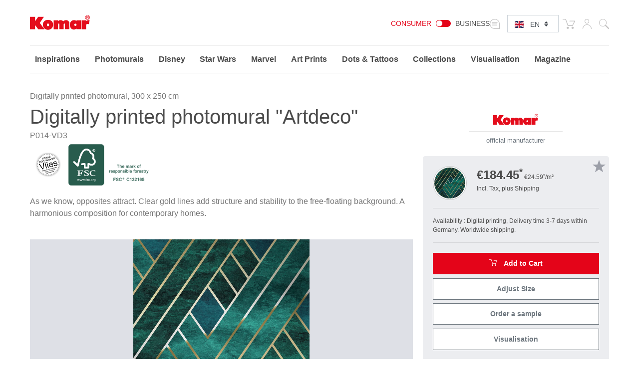

--- FILE ---
content_type: text/html; charset=UTF-8
request_url: https://www.komar.de/en/artdeco.html
body_size: 29493
content:
<!DOCTYPE html>
<html xmlns="http://www.w3.org/1999/xhtml" xml:lang="en" lang="en">
    <head>
            <meta http-equiv="Content-Type" content="text/html; charset=utf-8" />
    <meta name="viewport" content="width=device-width, initial-scale=1.0, user-scalable=0" />
    <title>Photomurals | Digitally printed photomural "Artdeco" by Komar®</title>
	<meta name="title" content="Photomurals | Digitally printed photomural &quot;Artdeco&quot; by Komar®" />
    <meta name="description" content="Design your living space✓individually and✓uncomplicatedly ⯈ adapted to your desired size with the ✓ high-quality photomural ⯈ &quot;Artdeco&quot;" />
    <meta name="keywords" content="P014-VD3, Wall Mural, Wallpaper, Digital Wallpaper, Digital Print, Graphic Design, Modern, Gold, Green, Shapes, Pattern, Luxury, Technical, Graphic, Design, Artdeco" />
    <meta name="robots" content="INDEX,FOLLOW" />

	
			
	
			
    <link rel="icon" href="https://www.komar.de/skin/frontend/default/komar/favicon.ico" type="image/x-icon" />
    <link rel="shortcut icon" href="https://www.komar.de/skin/frontend/default/komar/favicon.ico" type="image/x-icon" />
    
    <!--[if lt IE 7]>
    <script>
        //<![CDATA[
    var BLANK_URL = 'https://www.komar.de/js/blank.html';
    var BLANK_IMG = 'https://www.komar.de/js/spacer.gif';
//]]>
</script>
<![endif]-->
<link rel="stylesheet" type="text/css" href="https://www.komar.de/js/calendar/calendar-win2k-1.css?m=1705498944" />
<link rel="stylesheet" type="text/css" href="https://www.komar.de/skin/frontend/default/komar/css/print.css?m=1548224186" media="print" />
<link rel="stylesheet" type="text/css" href="https://www.komar.de/skin/frontend/default/default/aw_blog/css/style.css?m=1548224186" media="all" />
<link rel="stylesheet" type="text/css" href="https://www.komar.de/skin/frontend/default/komar/cartware_webpack/dist/prod/css/styles.css?m=1764240246" media="all" />
<link rel="stylesheet" type="text/css" href="https://www.komar.de/skin/frontend/base/default/css/symmetrics/trustedrating.css?m=1548224186" media="all" />
<link rel="stylesheet" type="text/css" href="https://www.komar.de/skin/frontend/base/default/css/wyomind/elasticsearch.css?m=1548224186" media="all" />
<script src="https://www.komar.de/media/js/649e882967f6f1d08eb62dcae9060c8d.js?m=1741880491"></script>
<script src="https://www.komar.de/media/js/faec24930e6d36b2972339dae23e2b7e.js?m=1752747904"></script>
<link rel="canonical" href="https://www.komar.de/en/artdeco.html" />
<link rel="alternate" hreflang="de" href="https://www.komar.de/artdeco.html" />
<link rel="alternate" hreflang="en" href="https://www.komar.de/en/artdeco.html" />
<link rel="alternate" hreflang="fr" href="https://www.komar.de/fr/artdeco.html" />
<link rel="alternate" hreflang="ru" href="https://www.komar.de/ru/artdeco.html" />
<link rel="alternate" hreflang="it" href="https://www.komar.de/it/artdeco.html" />
<link rel="alternate" hreflang="es" href="https://www.komar.de/es/artdeco.html" />

<script>
//<![CDATA[
Mage.Cookies.path     = '/';
Mage.Cookies.domain   = '.www.komar.de';
//]]>
</script>

<script>
//<![CDATA[
optionalZipCountries = ["BI"];
//]]>
</script>
    <!-- Google Data Layer -->
    <script type="text/plain" data-cookieconsent="google_tag_manager">
        window.dataLayer2 = window.dataLayer2 || [];

        dataLayer2.push({"event":"page_type_product","id":"P014-VD3","name":"Artdeco","price":184.45});
            </script>
    <!-- Google Data Layer -->
    <!-- Google Tag Manager -->
    <script type="text/plain" data-cookieconsent="google_tag_manager">
    (function(w,d,s,l,i){w[l]=w[l]||[];w[l].push({'gtm.start':
                new Date().getTime(),event:'gtm.js'});var f=d.getElementsByTagName(s)[0],
            j=d.createElement(s),dl=l!='dataLayer'?'&l='+l:'';j.async=true;j.src=
            'https://www.googletagmanager.com/gtm.js?id='+i+dl;f.parentNode.insertBefore(j,f);
        })(window,document,'script','dataLayer2','GTM-KS7JL2L');
    </script>
    <!-- End Google Tag Manager -->



	<script type="text/plain" data-cookieconsent="super_chat">
		if (typeof window.Superchat === 'undefined') {
			var sc = document.createElement('script');
			sc.src = 'https://widget.superchat.de/snippet.js?applicationKey=WCl63OMZ0e8EGo1vE7QdXvqkjA';
			sc.async = true;
			sc.defer = true;
			sc.referrerPolicy = 'no-referrer-when-downgrade';
			document.head.appendChild(sc);
		} else {
			console.log('Superchat already initialized — skipping.');
		}
	</script>

<meta name="twitter:card" content="summary_large_image" />
<meta name="twitter:site" content="@KomarProducts" />
<meta name="twitter:creator" content="@KomarProducts" />

<meta name="twitter:title" content="Premium Non-Woven &quot;Artdeco&quot;" />
<meta name="twitter:description" content="As we know, opposites attract. Clear gold lines add structure and stability to the free-floating background. A harmonious composition for contemporary homes." />
<meta name="twitter:image" content="https://www.komar.de/media/catalog/product/import/api-v1.1-file-public-files-pim-assets-97-ad-84-62-6284ad972eff292d45ce1a2e-images-bf-ee-f7-65-65f7eebfe95865a273d90437-p014-vd3-i.jpg" />

<meta property="og:url" content="https://www.komar.de/en/artdeco.html" />
<meta property="og:type" content="website" />

<meta name="og:title" content="Premium Non-Woven &quot;Artdeco&quot;" />
	<meta name="og:description" content="As we know, opposites attract. Clear gold lines add structure and stability to the free-floating background. A harmonious composition for contemporary homes." />
	<meta name="og:image" content="https://www.komar.de/media/catalog/product/import/api-v1.1-file-public-files-pim-assets-97-ad-84-62-6284ad972eff292d45ce1a2e-images-bf-ee-f7-65-65f7eebfe95865a273d90437-p014-vd3-i.jpg" />
<script type="text/javascript">//<![CDATA[
        var Translator = new Translate({"Load Previous":"Load previous items"});
        //]]></script>
    <script data-deferrable="false">var abcropper = {"configuration":{"cropBoxWidth":400,"cropBoxHeight":250,"flipVertical":false,"flipHorizontal":false,"texts":{"infoText1":"<h3>Size:<\/h3><p>Measure the width and height of your wall. Add 5-10 cm to each to make hanging easier. Simply enter the measurements in the boxes. The image detail will be automatically displayed. Alternatively, you can change the field of view by dragging the mouse.<\/p>","infoText2":"<h3>Adjusting:<\/h3><p>Move the motif around in the field of view using the mouse to decide which section you wish to select.<\/p>","infoText3":"<h3>Zoom:<\/h3><p>By sliding the bar, you can increase or reduce the size of the motif and change the section of the image you wish to see.<\/p>","infoText4":"<h3>Mirror:<\/h3><p>You can mirror the image both vertically and horizontally by clicking on the buttons.<\/p>","infoText5":"<h3>Add to your wishlist:<\/h3><p>Once you have chosen the size and position of the motif, you can add it to your wish list and retrieve it again later. <span>This allows you to select and then compare various sections.<\/span> Motifs from your wishlist can then be added to the shopping cart.<\/p>","infoText6":"<h3>In the shopping cart:<\/h3><p>After you add a design to the shopping cart, you will go straight to the check-out. Follow just a few steps and your new customised photomural will be on its way to you!!<\/p>","infoTextA":"<h3>Important:<\/h3><p>We want to guarantee that your picture is reproduced in the best possible quality. This depends on the overall size of your motif and the strength of the zoom. We recommend a picture quality of 75% or over for the best possible result.<\/p>","attention":"<strong>ATTENTION!<\/strong><p>The resolution of your design is very low.<br \/>The best possible printing quality may not be reached.<\/p><p>For a better printing result please reduce the size or the zooming of your design.<br \/>We recommend a quality of at least 75% or better.<\/p>                ","attentionCb":"CONFIRMATION<br \/>I want to have it printed with less quality.","btnCart":"Add to Cart","btnWishlist":"Add to Wishlist","btnVisualizer":"Visualisation","btnCropper":"Adjust Size","btnHelp":"Help","btnVertical":"Vertical","btnHorizontal":"Horizontal","width":"Width cm","height":"Height cm","zoom":"Zoom","fit":"Fit","flip":"Flip","quality":"Image quality","sqm":"sqm","panels":"panels","btnCancel":"Cancel","btnContinue":"Continue","requiredField":"This is a required field.","lockTooltip":"The width\/height ratio is locked. When you change the width, the height will be changed automatically too (while respecting the initial aspect ratio). This procedure is due to the motive&#039;s corresponding licencing agreement.","panelSize":"Panels Width Size in cm","material":"Material","btnSample":"Order a sample","subline":"Perfectly sized for your space","shippingHint":"<p>The delivery time of customized products is 1 - 2 weeks. Please note, that each customized wallpaper on non-woven will be produced individually and is therefore excluded from exchange.&nbsp;Custom-made photomurals on non-woven are supplied without paste. You can optionally add the right amount of paste in the shopping-cart.<\/p>"},"isWishlistEnabled":true},"assets":{"js":{"reset":"js\/cropper\/reset.js","runtime":"\/js\/cropper\/runtime.js","polyfills":"\/js\/cropper\/polyfills.js","main":"\/js\/cropper\/main.js","styles":"\/js\/cropper\/styles.js","scripts":"\/js\/cropper\/scripts.js","vendor":"\/js\/cropper\/vendor.js"},"css":{"main":""}},"products":{"3634":{"name":"Artdeco","pricePerM":28.63,"imageUrl":"https:\/\/www.komar.de\/media\/catalog\/product\/import\/api-v1.1-file-public-files-pim-assets-97-ad-84-62-6284ad972eff292d45ce1a2e-images-5b-f0-64-68-6864f05b7d2ae084e182c80f-p014-vd3-e-artdeco-ps-web.jpg","originalW":"59079","originalH":"14764","fileName":"P014-VD3-E-Artdeco_10000x2500.jpg","lockRatio":false,"materials":[{"value":"718","label":"Standard Non-woven"},{"value":"719","label":"Premium Non-Woven"},{"value":"848","label":"Peel&Perfect - Self-adhesive"}],"widthSizes":[{"value":"707","label":"50"},{"value":"708","label":"100"}],"mappings":[{"price":29.5,"value_id":"648560","size":"707","material":"718","customer_type":"0"},{"price":49,"value_id":"648566","size":"707","material":"848","customer_type":"0"},{"price":45,"value_id":"648563","size":"708","material":"719","customer_type":"0"}],"isCropperVisualizerEnabled":true,"isSampleEnabled":true,"cropBoxWidth":"300","cropBoxHeight":"250","visualizerClassDefault":"b_visualizer__cta btn-configurator-visualizer btn btn-sm btn-outline-secondary","visualizerProductPayload":"{\"custom_apply\":{\"product\":{\"type\":\"wall_mural\",\"name\":\"Artdeco\",\"vendor_code\":\"P014-VD3\",\"customized_size\":0,\"unit\":\"m\",\"width\":3,\"height\":2.5,\"product_type\":\"Digitaldrucktapete\",\"sku\":\"P014-VD3\",\"repeatable\":0,\"is_base64\":true,\"image_path\":\"\",\"link\":\"https:\\\/\\\/www.komar.de\\\/en\\\/artdeco.html\"}},\"article_query\":{\"vendor_code\":\"P014-VD3\"}}","sampleClassDefault":"b_catalog-product-view-sample__cta-popup--cropper btn btn-sm btn-outline-secondary btn-configurator-sample","sampleProductPayload":"{\"sku-sample-product\":\"SMP\",\"sku-original-product\":\"P014-VD3\",\"ajax-url\":\"https:\\\/\\\/www.komar.de\\\/en\\\/komar\\\/catalog_product_view_sample_ajax\\\/getSamplePopup\\\/\"}","sampleWhitelistedMaterialIds":["848","719","718"]}}};
var cartware = {"content_bridge":{"base_url":"typo3.komar.de"}};
var komar = {"handles":["default","STORE_en","THEME_frontend_default_komar","catalog_product_view","PRODUCT_TYPE_simple","PRODUCT_3634","customer_account_menu","customer_logged_out","cms_category_featured_products","criteo_onetag","MAP_popup","MAP_price_msrp_item","SHORTCUT_popup","SHORTCUT_uk_popup","ab_cropper"],"request":{"product":"3634","category":null,"category_path":[],"action":"catalog_product_view","referrerUrl":"aHR0cHM6Ly93d3cua29tYXIuZGUvZW4vYXJ0ZGVjby5odG1s","currentUrl":"https:\/\/www.komar.de\/en\/artdeco.html"},"featureflags":{"developer_mode":0,"komar_visualizer":1},"category":{"id":null,"path":["1","475"],"additional":[]},"product":{"id":"3634","sku":"P014-VD3","name":"Artdeco","type":{"label":"Digitaldrucktapete","id":"221"}},"store":{"code":"en"},"price":{"format":{"pattern":"\u20ac%s","precision":2,"requiredPrecision":2,"decimalSymbol":".","groupSymbol":",","groupLength":3,"integerRequired":1}},"configuration":{"komar_visualizer":{"api_endpoint":"https:\/\/pim-client.wizart.ai","api_secret":"CkJ30T1mPzcMceU5Kpf4ptOiCsWtVR5vkjYpsuMty2x18KQSDkrPKs5NBSNI","url_base":"https:\/\/www.komar.de\/en\/","url_checkout":"https:\/\/www.komar.de\/en\/checkout\/onepage\/index\/","url_add_to_cart":"https:\/\/www.komar.de\/en\/checkout\/cart\/add\/","url_add_to_cart_multiple":"https:\/\/www.komar.de\/en\/checkout\/cart\/addMultiple\/","cart_items":"[]","cart_type":"disabled"}},"mappings":{"product_type":{"508":"Bodensticker","621":"Geschenk","622":"Katalog","697":"Keilrahmen","813":"Muster","500":"Runde Fototapete","552":"Selbstklebende Tapete","640":"Wandbild","641":"Wertgutschein","846":"Window Sticker","182":"Fototapete","181":"Vliestapete","221":"Digitaldrucktapete","203":"Panel","178":"Vinyltapete","193":"T\u00fcrtapete","192":"XXL-Poster","179":"Fenstersticker","180":"Wandtattoo","197":"Angebot","212":"Magazin","215":"Display","474":"Tapete","476":"Tapezierwerkzeug","481":"Poster","480":"Rahmen","571":"Komposition","613":"Vlies Leinwand","615":"Befestigung f\u00fcr\u00a0Bilder"}}};
var pricePerMFallback = 28.63;</script>
</head>
    <body class="catalog-product-view catalog-product-view product-artdeco">
            <script type="text/javascript">
        //<![CDATA[
        if (typeof(Varien.searchForm) !== 'undefined') {

            // var isMobile = {
            //     iOS: function () {
            //         return navigator.userAgent.match(/iPhone|iPod/i);
            //     }
            // }
            // // IOS fix
            // if (isMobile.iOs || document.documentElement.clientWidth < 770) {
            //     Autocompleter.Base.prototype.hide = function () {
            //         return;
            //     };
            //     document.observe('touchstart', function (evt) {
            //         var target = evt.element();
            //         if (typeof target.up('#header-search') === "undefined") {
            //             Effect.Fade($("search_autocomplete"), {duration: 0.5});
            //         }
            //     });
            // }

            Varien.searchForm.prototype._selectAutocompleteItem = function (element) {
                var link = element.down();
                if (link && link.tagName == 'A') {
                    setLocation(link.href);
                } else {
                    if (element.title) {
                        this.field.value = element.title;
                    }
                    this.form.submit();
                }
            };
            Varien.searchForm.prototype.initAutocomplete = function (url, destinationElement) {
                new Ajax.Autocompleter(
                    this.field,
                    destinationElement,
                    url,
                    {
                        paramName: this.field.name,
                        method: 'get',
                        minChars: 1,
                        frequency: .1,
                        updateElement: this._selectAutocompleteItem.bind(this),
                        onShow: function (element, update) {
                            if (!update.style.position || update.style.position == 'absolute') {
                                update.style.position = 'absolute';
                                Position.clone(element, update, {
                                    setHeight: false,
                                    offsetTop: element.offsetHeight
                                });
                            }
                            Effect.Appear(update, {duration: 0});
                        }
                    }
                );
            };
            Autocompleter.Base.prototype.markPrevious = function () {
                if (this.index > 0) {
                    this.index--;
                } else {
                    this.index = this.entryCount - 1;
                }
                var entry = this.getEntry(this.index);
                if (entry.select('a').length === 0) {
                    this.markPrevious(); // Ignore items that don't have link
                }
            };
            Autocompleter.Base.prototype.markNext = function () {
                if (this.index < this.entryCount - 1) {
                    this.index++;
                } else {
                    this.index = 0;
                }
                var entry = this.getEntry(this.index);
                if (entry.select('a').length === 0) {
                    this.markNext(); // Ignore items that don't have link
                } else {
                    entry.scrollIntoView(false);
                }
            };
        }
        //]]>
    </script>
	<div class="b_page-accessibility-navigation">
		<nav id="accessibility-menu"
			 aria-label="Accessibility menu"
			 class="nav-assistant sr-only"
			 tabindex="-1"
			 role="navigation">
			<h2 id="skip_links-heading" class="nav-assistant-title">
				Skip to			</h2>
			<ul class="b_page-accessibility-navigation__list nav-assistant-skip-links-container">
									<li class="nav-assistant-list-skip-links-item">
						<a tabindex="0"
						   href="#language-switch"
						   class="b_page-accessibility-navigation__link nav-assistant-link">
							Language Switch						</a>
					</li>
									<li class="nav-assistant-list-skip-links-item">
						<a tabindex="0"
						   href="#menu-search-icon"
						   class="b_page-accessibility-navigation__link nav-assistant-link">
							Search Form						</a>
					</li>
									<li class="nav-assistant-list-skip-links-item">
						<a tabindex="0"
						   href="#cookie-consent"
						   class="b_page-accessibility-navigation__link nav-assistant-link">
							Cookie Consent						</a>
					</li>
							</ul>
			<hr class="nav-assistant-separator" aria-hidden="true">
			<h2 id="shortcuts-heading" class="nav-assistant-title">
				Keyboard shortcuts			</h2>
			<ul class="b_page-accessibility-navigation__list nav-assistant-shortcuts-container">
									<li class="nav-assistant-shortcuts-list-item">
						<a tabindex="0"
						   href="https://www.komar.de/en/checkout/cart/"
						   class="b_page-accessibility-navigation__link nav-assistant-link">
							Cart						</a>
						<span class="nav-assistant-shortcut-key">
                            Shift + ALt + C                        </span>
					</li>
									<li class="nav-assistant-shortcuts-list-item">
						<a tabindex="0"
						   href="https://www.komar.de/en/customer/account/"
						   class="b_page-accessibility-navigation__link nav-assistant-link">
							Account						</a>
						<span class="nav-assistant-shortcut-key">
                            Shift + ALt + A                        </span>
					</li>
													<li class="nav-assistant-shortcuts-list-item">
						<a href="#"
						   tabindex="-1"
						   class="b_page-accessibility-navigation__link nav-assistant-link">
							Show/Hide menu						</a>
						<span class="nav-assistant-shortcut-key">
                            Shift + Alt + Z                        </span>
					</li>
							</ul>
		</nav>
	</div>
<script>
    window.ACCESSIBILITY_SHORTCUTS = {"shift.alt.c":"https:\/\/www.komar.de\/en\/checkout\/cart\/","shift.alt.a":"https:\/\/www.komar.de\/en\/customer\/account\/"};
    window.HIDE_SHOW_ACCESSIBILITY_MENU_SHORTCUT = "shift.alt.z";
</script>
            <noscript>
        <div class="global-site-notice noscript">
            <div class="notice-inner">
                <p>
                    <strong>JavaScript seems to be disabled in your browser.</strong><br />
                    You must have JavaScript enabled in your browser to utilize the functionality of this website.                </p>
            </div>
        </div>
    </noscript>
        
    <div class="b_header" role="banner">
        <div class="container">
            <div class="row">
                <div class="col-4 col-md3 col-lg-2">
                    <div class="b_header__logo-wrapper">
                        <a href="https://www.komar.de/en/" title="Komar englisch" class="b_header__home-link">
                            <div class="icon-komar-logo b_header__logo-icon"></div>
                            <span class="sr-only">Komar englisch</span>
                        </a>
                    </div>
                </div>
                <div class="col-8 col-lg-10">
                    <div class="b_header__list">
						<div class="b_header__website-switcher">
								<div class="b_website-switcher" mod="">
		<div class="b_website-switcher__container">
			<div class="b_website-switcher__inner-container">
				<a class="b_website-switcher__option b_website-switcher__option--left" href="https://www.komar.de/b2b-en/">
					Consumer				</a>
				<span class="b_website-switcher__handle-bar">
                    <span class="b_website-switcher__handle"></span>
                </span>
				<a class="b_website-switcher__option b_website-switcher__option--right" href="https://www.komar.de/b2b-en/">
					Business				</a>
			</div>
		</div>
	</div>
						</div>
                        <div class="b_header__language-switcher">
                            	<div class="b_language-switch">
		<div class="b_language-switch__wrapper">
			<div class="b_language-switch__icon icon-store-switcher">
				<label class="b_language-switch__label" for="language-switch">
					<span class="sr-only">Select language:</span>
				</label>
			</div>
			<div class="b_language-switch__select-wrapper">
				<div role="navigation" aria-label="Language selector">
					<select id="language-switch" class="b_language-switch__select custom-select custom-select-sm">
																													<option value="de" 										data-url="https://www.komar.de/artdeco.html" class="b_language-switch__option">
									DE								</option>
																																				<option value="en" selected										data-url="https://www.komar.de/en/artdeco.html" class="b_language-switch__option">
									EN								</option>
																																				<option value="es" 										data-url="https://www.komar.de/es/artdeco.html" class="b_language-switch__option">
									ES								</option>
																																				<option value="fr" 										data-url="https://www.komar.de/fr/artdeco.html" class="b_language-switch__option">
									FR								</option>
																																				<option value="it" 										data-url="https://www.komar.de/it/artdeco.html" class="b_language-switch__option">
									IT								</option>
																																				<option value="ru" 										data-url="https://www.komar.de/ru/artdeco.html" class="b_language-switch__option">
									RU								</option>
																		</select>
				</div>
				<div class="b_language-switch__icon b_language-switch__icon--lang b_language-switch__icon--lang-en icon-flag-small-en"></div>
			</div>
		</div>
	</div>
                        </div>
                        <div class="b_header__functions-wrapper">
                            <div class="b_header__list-item b_header__list-item--cart">
	
<div class="b_header-cart">
	<div class="b_header-cart__wrapper">
		<div class="icon-cart b_header-cart__icon"></div>
		<a href="https://www.komar.de/en/checkout/cart/" title="Cart" class="b_header-cart__link">
			<span class="sr-only">Cart</span>
					</a>
	</div>
</div>
</div>
<div class="b_header__list-item b_header__list-item--usermenu">
	<div class="b_header-usermenu b_header-usermenu-- b_header-usermenu--">
		<div class="b_header-usermenu__wrapper">
			<div class="icon-user b_header-usermenu__icon"><span class="sr-only">My Account</span></div>
			<a href="https://www.komar.de/en/customer/account/login/" title="My Account" class="b_header-usermenu__link">
				<span class="sr-only">My Account</span>
			</a>
			<div class="b_header-usermenu__flyout">
									<ul class="b_header-usermenu__list">
						<li class="b_header-usermenu__list-item">
							
<form id="mini-login-form" action="https://www.komar.de/en/customer/account/loginPost/" method="post">
    <input name="form_key" type="hidden" value="lS4eezUi5svzCd8D" />
    <span class="h5">Login</span>

    <hr />

    <div class="form-group">
        <label for="mini-login">Email:</label>
        <input type="email" name="login[username]"  id="mini-login" class="form-control form-control-sm input-text required-entry validate-email" placeholder="Enter your email address"/>
    </div>

    <div class="form-group">
        <label for="mini-password">Password:</label>
        <input type="password" name="login[password]" id="mini-password" class="form-control form-control-sm input-text required-entry validate-password" placeholder="Enter your password"/>
    </div>

    <div>
        <button type="submit" class="float-right btn btn-primary btn-sm" title="Login">Login</button>
        <span class="text-muted">
            <a class="btn btn-sm" href="https://www.komar.de/en/customer/account/forgotpassword/" title="Forgot Password">
                Forgot Password?
            </a>
        </span>
    </div>
    <hr />
    <div>
        <p class="text-muted">
            <small>New customer</small>
            <small><a href="https://www.komar.de/en/customer/account/login/">Register now</a></small>
        </p>
    </div>
</form>

<script>
  //<![CDATA[
  var dataForm = new VarienForm('mini-login-form', true);
  //]]>
</script>						</li>
					</ul>
							</div>
		</div>
	</div>
</div>
<div class="b_header__list-item b_header__list-item--search">
	
<div class="b_topsearch">
    <div class="b_topsearch__wrapper">
		<button id="menu-search-icon"
				type="button"
				class="b_topsearch__trigger">
			<span class="icon-search b_topsearch__icon" aria-hidden="true"></span>
			<span class="sr-only">Search</span>
		</button>
        <div class="b_topsearch__popup b_topsearch__popup--closed">
            <div class="container">
                <div class="b_topsearch__popup-inner">
                    <div class="b_topsearch__close icon-close">
                        <span class="sr-only">close</span>
                    </div>
                    <form id="search_mini_form"
						  class="b_topsearch__form"
						  action="https://www.komar.de/en/catalogsearch/result/"
						  method="get"
						  aria-label="Search form">
                        <div class="form-group">
                            <label for="search">Search</label>
                            <input id="search" class="form-control input-text b_topsearch__input" placeholder="Search" type="text" name="q" value="" maxlength="128" />
                            <div id="search_autocomplete" class="search-autocomplete"></div>
                            <script>
                              //<![CDATA[
                              var searchForm = new Varien.searchForm('search_mini_form', 'search', '');
                              var suggestSearchUrl = 'https://www.komar.de/autocomplete.php?store=en&currency=EUR&cg=0&fallback_url=https://www.komar.de/en/catalogsearch/ajax/suggest/';
                              searchForm.initAutocomplete('https://www.komar.de/autocomplete.php?store=en&currency=EUR&cg=0&fallback_url=https://www.komar.de/en/catalogsearch/ajax/suggest/', 'search_autocomplete');
                              //]]>
                            </script>
                        </div>
                    </form>
                </div>

            </div>
        </div>
    </div>
</div>


</div>
                        </div>
                    </div>
                                    </div>
            </div>
        </div>
            <div class="b_navigation">
        <div class="container">
            <div class="b_burger-menu b_burger-menu--closed" tabindex="0"
						   role="button"
						   aria-expanded="false"
						   aria-label="Open menu">
                <div class="b_burger-menu__wrapper">
                    <div class="b_burger-menu__label">
                        <span class="b_burger-menu__line b_burger-menu__line--first"></span>
                        <span class="b_burger-menu__line b_burger-menu__line--second"></span>
                        <span class="b_burger-menu__line b_burger-menu__line--third"></span>
                        <span class="sr-only">Open menu</span>
                    </div>
                </div>
            </div>
            <a href="https://www.komar.de/en/" title="Komar englisch" class="b_navigation__home-link">
                <div class="icon-komar-logo b_navigation__logo-icon"></div>
                <span class="sr-only">Komar englisch</span>
            </a>
            <nav class="b_navigation__nav" aria-label="Main navigation">
                <ul class="b_navigation__list b_navigation__list--closed">
                    <li  class="b_navigation__menu-item b_navigation__menu-item--level-0 b_navigation__menu-item--nav-1 b_navigation__menu-item--first b_navigation__menu-item--parent b_navigation__menu-item--mode-tiles" data-category-id="category-node-704" data-alt-title-mobile=""><a href="https://www.komar.de/en/inspirations" title="Inspirations" class="b_navigation__link b_navigation__link--level-0 b_navigation__link--has-children">Inspirations</a><button class="b_navigation__submenu-trigger b_navigation__submenu-trigger--level0" 
            aria-label="Open Inspirations Submenu" 
            data-text-expanded="Close Inspirations Submenu"
            aria-haspopup="true" 
            aria-expanded="false" 
            aria-controls="nav-menu-item-69750b92627f1_submenu"
            ></button><div class="b_navigation__panel row" id="nav-menu-item-69750b92627f1_submenu" tabindex="-1" aria-hidden="true"><div class="b_navigation__submenu b_navigation__submenu--tiles"><ul class="b_navigation__menu b_navigation__menu--level-0 b_navigation__menu--mode-tiles" tabindex="-1" role="menu"><li data-category-id="" class="b_navigation__menu-item b_navigation__menu-item--view-all b_navigation__menu-item--level-1"><a role="menuitem" tabindex="-1" class="b_navigation__menu-item-link b_navigation__menu-item-link--level-1 b_navigation__menu-item-link--view-all" href="https://www.komar.de/en/inspirations" title="View All&nbsp;Inspirations" ><span>View All:</span>&nbsp;Inspirations</a></li><li  class="b_navigation__menu-item b_navigation__menu-item--level-1 b_navigation__menu-item--nav-1-1 b_navigation__menu-item--first b_navigation__menu-item--mode-default" data-category-id="category-node-886" data-alt-title-mobile=""><div class="b_navigation__menu-item-tile-wrap"><a href="https://www.komar.de/en/dorfkind" class="b_navigation__menu-item-tile-link" title="Dorfkind "><span class="b_navigation__menu-item-tile-title">Dorfkind </span></a><img src="https://www.komar.de/media/catalog/category/Thumbnail-Dorfkind.jpg" title="Dorfkind " alt="Dorfkind  - Thumbnail 1" class="b_navigation__menu-item-image b_navigation__menu-item-image--tile"/></div></li><li  class="b_navigation__menu-item b_navigation__menu-item--level-1 b_navigation__menu-item--nav-1-2 b_navigation__menu-item--mode-default" data-category-id="category-node-884" data-alt-title-mobile=""><div class="b_navigation__menu-item-tile-wrap"><a href="https://www.komar.de/en/modern-heritage" class="b_navigation__menu-item-tile-link" title="Modern Heritage"><span class="b_navigation__menu-item-tile-title">Modern Heritage</span></a><img src="https://www.komar.de/media/catalog/category/Sophia-Thumbnail.jpg" title="Modern Heritage" alt="Modern Heritage - Thumbnail 1" class="b_navigation__menu-item-image b_navigation__menu-item-image--tile"/></div></li><li  class="b_navigation__menu-item b_navigation__menu-item--level-1 b_navigation__menu-item--nav-1-3 b_navigation__menu-item--mode-default" data-category-id="category-node-883" data-alt-title-mobile=""><div class="b_navigation__menu-item-tile-wrap"><a href="https://www.komar.de/en/wanderlust" class="b_navigation__menu-item-tile-link" title="Wanderlust "><span class="b_navigation__menu-item-tile-title">Wanderlust </span></a><img src="https://www.komar.de/media/catalog/category/Martina-Thumbnail-V2.jpg" title="Wanderlust " alt="Wanderlust  - Thumbnail 1" class="b_navigation__menu-item-image b_navigation__menu-item-image--tile"/></div></li><li  class="b_navigation__menu-item b_navigation__menu-item--level-1 b_navigation__menu-item--nav-1-4 b_navigation__menu-item--mode-default" data-category-id="category-node-882" data-alt-title-mobile=""><div class="b_navigation__menu-item-tile-wrap"><a href="https://www.komar.de/en/vibrant-home" class="b_navigation__menu-item-tile-link" title="Vibrant Home"><span class="b_navigation__menu-item-tile-title">Vibrant Home</span></a><img src="https://www.komar.de/media/catalog/category/Raum-fuer-dich-Diana-Thumbnail-image.jpg" title="Vibrant Home" alt="Vibrant Home - Thumbnail 1" class="b_navigation__menu-item-image b_navigation__menu-item-image--tile"/></div></li><li  class="b_navigation__menu-item b_navigation__menu-item--level-1 b_navigation__menu-item--nav-1-5 b_navigation__menu-item--mode-default" data-category-id="category-node-792" data-alt-title-mobile=""><div class="b_navigation__menu-item-tile-wrap"><a href="https://www.komar.de/en/bestseller" class="b_navigation__menu-item-tile-link" title="Bestsellers"><span class="b_navigation__menu-item-tile-title">Bestsellers</span></a><img src="https://www.komar.de/media/catalog/category/Inspiration_Bestseller_Thumpnail_dunkel_1_-min.jpg" title="Bestsellers" alt="Bestsellers - Thumbnail 1" class="b_navigation__menu-item-image b_navigation__menu-item-image--tile"/></div></li><li  class="b_navigation__menu-item b_navigation__menu-item--level-1 b_navigation__menu-item--nav-1-6 b_navigation__menu-item--mode-default" data-category-id="category-node-875" data-alt-title-mobile=""><div class="b_navigation__menu-item-tile-wrap"><a href="https://www.komar.de/en/casa-komar-italia" class="b_navigation__menu-item-tile-link" title="Casa Komar Italia"><span class="b_navigation__menu-item-tile-title">Casa Komar Italia</span></a><img src="https://www.komar.de/media/catalog/category/Inspirationsteaser_Casa-Komar-Italia-08-24.jpg" title="Casa Komar Italia" alt="Casa Komar Italia - Thumbnail 1" class="b_navigation__menu-item-image b_navigation__menu-item-image--tile"/></div></li><li  class="b_navigation__menu-item b_navigation__menu-item--level-1 b_navigation__menu-item--nav-1-7 b_navigation__menu-item--last b_navigation__menu-item--mode-default" data-category-id="category-node-704" data-alt-title-mobile=""><div class="b_navigation__menu-item-tile-wrap"><a href="https://www.komar.de/en/inspirations" class="b_navigation__menu-item-tile-link" title="Learn more"><span class="b_navigation__menu-item-tile-title">Learn more</span></a><img src="https://www.komar.de/media/catalog/category/inspirationen.jpg" title="Learn more" alt="Learn more - Thumbnail 2" class="b_navigation__menu-item-image b_navigation__menu-item-image--tile"/></div></li></ul></div></div></li><li  class="b_navigation__menu-item b_navigation__menu-item--level-0 b_navigation__menu-item--nav-2 b_navigation__menu-item--parent b_navigation__menu-item--mode-default" data-category-id="category-node-297" data-alt-title-mobile=""><a href="https://www.komar.de/en/photomurals" title="Photomurals" class="b_navigation__link b_navigation__link--level-0 b_navigation__link--has-children">Photomurals</a><button class="b_navigation__submenu-trigger b_navigation__submenu-trigger--level0" 
            aria-label="Open Photomurals Submenu" 
            data-text-expanded="Close Photomurals Submenu"
            aria-haspopup="true" 
            aria-expanded="false" 
            aria-controls="nav-menu-item-69750b92628fc_submenu"
            ></button><div class="b_navigation__panel row" id="nav-menu-item-69750b92628fc_submenu" tabindex="-1" aria-hidden="true"><div class="b_navigation__submenu b_navigation__submenu--default"><ul class="b_navigation__menu b_navigation__menu--level-0 b_navigation__menu--mode-default" tabindex="-1" role="menu"><li data-category-id="" class="b_navigation__menu-item b_navigation__menu-item--view-all b_navigation__menu-item--level-1"><a role="menuitem" tabindex="-1" class="b_navigation__menu-item-link b_navigation__menu-item-link--level-1 b_navigation__menu-item-link--view-all" href="https://www.komar.de/en/photomurals" title="View All&nbsp;Photomurals" ><span>View All:</span>&nbsp;Photomurals</a></li><li  class="b_navigation__menu-item b_navigation__menu-item--level-1 b_navigation__menu-item--nav-2-1 b_navigation__menu-item--first b_navigation__menu-item--parent b_navigation__menu-item--mode-default" data-category-id="category-node-298" data-alt-title-mobile=""><a href="https://www.komar.de/en/photomurals-nature-plants" title="Nature &amp; Plants" class="b_navigation__link b_navigation__link--level-1 b_navigation__link--has-children">Nature &amp; Plants</a><div class="b_navigation__menu-item-image-wrap"><a href="https://www.komar.de/en/photomurals-nature-plants" title="Nature &amp; Plants"><img class="b_navigation__menu-item-image" src="https://www.komar.de/media/catalog/category/Natur_und_Pflanzen_Header.jpg" alt="Nature &amp; Plants - Thumbnail 1" title="Nature &amp; Plants" /></a></div><ul class="b_navigation__menu b_navigation__menu--level-1 b_navigation__menu--mode-default" tabindex="-1" role="menu"><li  class="b_navigation__menu-item b_navigation__menu-item--level-2 b_navigation__menu-item--nav-2-1-1 b_navigation__menu-item--first b_navigation__menu-item--mode-default" data-category-id="category-node-299" data-alt-title-mobile=""><a href="https://www.komar.de/en/photomurals-flowers" title="Flowers " class="b_navigation__link b_navigation__link--level-2">Flowers </a></li><li  class="b_navigation__menu-item b_navigation__menu-item--level-2 b_navigation__menu-item--nav-2-1-2 b_navigation__menu-item--mode-default" data-category-id="category-node-301" data-alt-title-mobile=""><a href="https://www.komar.de/en/photomurals-roses" title="Roses " class="b_navigation__link b_navigation__link--level-2">Roses </a></li><li  class="b_navigation__menu-item b_navigation__menu-item--level-2 b_navigation__menu-item--nav-2-1-3 b_navigation__menu-item--mode-default" data-category-id="category-node-818" data-alt-title-mobile=""><a href="https://www.komar.de/en/photomurals-leaves" title="Leaves " class="b_navigation__link b_navigation__link--level-2">Leaves </a></li><li  class="b_navigation__menu-item b_navigation__menu-item--level-2 b_navigation__menu-item--nav-2-1-4 b_navigation__menu-item--mode-default" data-category-id="category-node-304" data-alt-title-mobile=""><a href="https://www.komar.de/en/photomurals-jungle" title="Jungle " class="b_navigation__link b_navigation__link--level-2">Jungle </a></li><li  class="b_navigation__menu-item b_navigation__menu-item--level-2 b_navigation__menu-item--nav-2-1-5 b_navigation__menu-item--mode-default" data-category-id="category-node-305" data-alt-title-mobile=""><a href="https://www.komar.de/en/photomurals-meadow-grass" title="Meadow &amp; Grass " class="b_navigation__link b_navigation__link--level-2">Meadow &amp; Grass </a></li><li  class="b_navigation__menu-item b_navigation__menu-item--level-2 b_navigation__menu-item--nav-2-1-6 b_navigation__menu-item--mode-default" data-category-id="category-node-302" data-alt-title-mobile=""><a href="https://www.komar.de/en/photomurals-forest" title="Forest " class="b_navigation__link b_navigation__link--level-2">Forest </a></li><li  class="b_navigation__menu-item b_navigation__menu-item--level-2 b_navigation__menu-item--nav-2-1-7 b_navigation__menu-item--last b_navigation__menu-item--mode-default" data-category-id="category-node-306" data-alt-title-mobile=""><a href="https://www.komar.de/en/photomurals-animals" title="Animals" class="b_navigation__link b_navigation__link--level-2">Animals</a></li></ul></li><li  class="b_navigation__menu-item b_navigation__menu-item--level-1 b_navigation__menu-item--nav-2-2 b_navigation__menu-item--parent b_navigation__menu-item--mode-default" data-category-id="category-node-314" data-alt-title-mobile=""><a href="https://www.komar.de/en/photomurals-landscapes" title="Landscape " class="b_navigation__link b_navigation__link--level-1 b_navigation__link--has-children">Landscape </a><div class="b_navigation__menu-item-image-wrap"><a href="https://www.komar.de/en/photomurals-landscapes" title="Landscape "><img class="b_navigation__menu-item-image" src="https://www.komar.de/media/catalog/category/Header_Landschaften3.jpg" alt="Landscape  - Thumbnail 1" title="Landscape " /></a></div><ul class="b_navigation__menu b_navigation__menu--level-1 b_navigation__menu--mode-default" tabindex="-1" role="menu"><li  class="b_navigation__menu-item b_navigation__menu-item--level-2 b_navigation__menu-item--nav-2-2-1 b_navigation__menu-item--first b_navigation__menu-item--mode-default" data-category-id="category-node-645" data-alt-title-mobile=""><a href="https://www.komar.de/en/photomurals-landscapes-stefan-hefele" title="Landscapes by Stefan Hefele " class="b_navigation__link b_navigation__link--level-2">Landscapes by Stefan Hefele </a></li><li  class="b_navigation__menu-item b_navigation__menu-item--level-2 b_navigation__menu-item--nav-2-2-2 b_navigation__menu-item--mode-default" data-category-id="category-node-315" data-alt-title-mobile=""><a href="https://www.komar.de/en/photomurals-beaches" title="Beach &amp; Ocean " class="b_navigation__link b_navigation__link--level-2">Beach &amp; Ocean </a></li><li  class="b_navigation__menu-item b_navigation__menu-item--level-2 b_navigation__menu-item--nav-2-2-3 b_navigation__menu-item--mode-default" data-category-id="category-node-316" data-alt-title-mobile=""><a href="https://www.komar.de/en/photomurals-mountains" title="Mountains" class="b_navigation__link b_navigation__link--level-2">Mountains</a></li><li  class="b_navigation__menu-item b_navigation__menu-item--level-2 b_navigation__menu-item--nav-2-2-4 b_navigation__menu-item--mode-default" data-category-id="category-node-317" data-alt-title-mobile=""><a href="https://www.komar.de/en/photomurals-waterfalls" title="Waterfall" class="b_navigation__link b_navigation__link--level-2">Waterfall</a></li><li  class="b_navigation__menu-item b_navigation__menu-item--level-2 b_navigation__menu-item--nav-2-2-5 b_navigation__menu-item--mode-default" data-category-id="category-node-318" data-alt-title-mobile=""><a href="https://www.komar.de/en/photomurals-sunsets" title="Sunsets" class="b_navigation__link b_navigation__link--level-2">Sunsets</a></li><li  class="b_navigation__menu-item b_navigation__menu-item--level-2 b_navigation__menu-item--nav-2-2-6 b_navigation__menu-item--mode-default" data-category-id="category-node-319" data-alt-title-mobile=""><a href="https://www.komar.de/en/photomurals-windows" title="Windows" class="b_navigation__link b_navigation__link--level-2">Windows</a></li><li  class="b_navigation__menu-item b_navigation__menu-item--level-2 b_navigation__menu-item--nav-2-2-7 b_navigation__menu-item--mode-default" data-category-id="category-node-321" data-alt-title-mobile=""><a href="https://www.komar.de/en/photomurals-sky" title="Sky" class="b_navigation__link b_navigation__link--level-2">Sky</a></li><li  class="b_navigation__menu-item b_navigation__menu-item--level-2 b_navigation__menu-item--nav-2-2-8 b_navigation__menu-item--last b_navigation__menu-item--mode-default" data-category-id="category-node-646" data-alt-title-mobile=""><a href="https://www.komar.de/en/photomurals-deserts" title="Deserts" class="b_navigation__link b_navigation__link--level-2">Deserts</a></li></ul></li><li  class="b_navigation__menu-item b_navigation__menu-item--level-1 b_navigation__menu-item--nav-2-3 b_navigation__menu-item--parent b_navigation__menu-item--mode-default" data-category-id="category-node-347" data-alt-title-mobile=""><a href="https://www.komar.de/en/photomurals-design-structure" title="Design" class="b_navigation__link b_navigation__link--level-1 b_navigation__link--has-children">Design</a><div class="b_navigation__menu-item-image-wrap"><a href="https://www.komar.de/en/photomurals-design-structure" title="Design"><img class="b_navigation__menu-item-image" src="https://www.komar.de/media/catalog/category/Header_Design4.jpg" alt="Design - Thumbnail 1" title="Design" /></a></div><ul class="b_navigation__menu b_navigation__menu--level-1 b_navigation__menu--mode-default" tabindex="-1" role="menu"><li  class="b_navigation__menu-item b_navigation__menu-item--level-2 b_navigation__menu-item--nav-2-3-1 b_navigation__menu-item--first b_navigation__menu-item--mode-default" data-category-id="category-node-881" data-alt-title-mobile=""><a href="https://www.komar.de/en/laurent-arts" title="Laurents Art" class="b_navigation__link b_navigation__link--level-2">Laurents Art</a></li><li  class="b_navigation__menu-item b_navigation__menu-item--level-2 b_navigation__menu-item--nav-2-3-2 b_navigation__menu-item--mode-default" data-category-id="category-node-527" data-alt-title-mobile=""><a href="https://www.komar.de/en/roswitha-huber" title="Roswitha Huber" class="b_navigation__link b_navigation__link--level-2">Roswitha Huber</a></li><li  class="b_navigation__menu-item b_navigation__menu-item--level-2 b_navigation__menu-item--nav-2-3-3 b_navigation__menu-item--mode-default" data-category-id="category-node-697" data-alt-title-mobile=""><a href="https://www.komar.de/en/photomurals-bahaus-style" title="Bauhaus Style" class="b_navigation__link b_navigation__link--level-2">Bauhaus Style</a></li><li  class="b_navigation__menu-item b_navigation__menu-item--level-2 b_navigation__menu-item--nav-2-3-4 b_navigation__menu-item--mode-default" data-category-id="category-node-348" data-alt-title-mobile=""><a href="https://www.komar.de/en/photomurals-3d" title="3D" class="b_navigation__link b_navigation__link--level-2">3D</a></li><li  class="b_navigation__menu-item b_navigation__menu-item--level-2 b_navigation__menu-item--nav-2-3-5 b_navigation__menu-item--mode-default" data-category-id="category-node-351" data-alt-title-mobile=""><a href="https://www.komar.de/en/photomurals-abstract" title="Abstract" class="b_navigation__link b_navigation__link--level-2">Abstract</a></li><li  class="b_navigation__menu-item b_navigation__menu-item--level-2 b_navigation__menu-item--nav-2-3-6 b_navigation__menu-item--mode-default" data-category-id="category-node-349" data-alt-title-mobile=""><a href="https://www.komar.de/en/photomurals-collages-patterns" title="Collages &amp; Patterns" class="b_navigation__link b_navigation__link--level-2">Collages &amp; Patterns</a></li><li  class="b_navigation__menu-item b_navigation__menu-item--level-2 b_navigation__menu-item--nav-2-3-7 b_navigation__menu-item--mode-default" data-category-id="category-node-870" data-alt-title-mobile=""><a href="https://www.komar.de/en/long-walls" title="Long Walls" class="b_navigation__link b_navigation__link--level-2">Long Walls</a></li><li  class="b_navigation__menu-item b_navigation__menu-item--level-2 b_navigation__menu-item--nav-2-3-8 b_navigation__menu-item--mode-default" data-category-id="category-node-353" data-alt-title-mobile=""><a href="https://www.komar.de/en/photomurals-floral" title="Floral" class="b_navigation__link b_navigation__link--level-2">Floral</a></li><li  class="b_navigation__menu-item b_navigation__menu-item--level-2 b_navigation__menu-item--nav-2-3-9 b_navigation__menu-item--mode-default" data-category-id="category-node-352" data-alt-title-mobile=""><a href="https://www.komar.de/en/photomurals-world-map" title="World Maps" class="b_navigation__link b_navigation__link--level-2">World Maps</a></li><li  class="b_navigation__menu-item b_navigation__menu-item--level-2 b_navigation__menu-item--nav-2-3-10 b_navigation__menu-item--mode-default" data-category-id="category-node-473" data-alt-title-mobile=""><a href="https://www.komar.de/en/photomurals-still-lifes" title="Still lifes" class="b_navigation__link b_navigation__link--level-2">Still lifes</a></li><li  class="b_navigation__menu-item b_navigation__menu-item--level-2 b_navigation__menu-item--nav-2-3-11 b_navigation__menu-item--mode-default" data-category-id="category-node-624" data-alt-title-mobile=""><a href="https://www.komar.de/en/photomurals-retro" title="Retro" class="b_navigation__link b_navigation__link--level-2">Retro</a></li><li  class="b_navigation__menu-item b_navigation__menu-item--level-2 b_navigation__menu-item--nav-2-3-12 b_navigation__menu-item--mode-default" data-category-id="category-node-764" data-alt-title-mobile=""><a href="https://www.komar.de/en/striped" title="Striped " class="b_navigation__link b_navigation__link--level-2">Striped </a></li><li  class="b_navigation__menu-item b_navigation__menu-item--level-2 b_navigation__menu-item--nav-2-3-13 b_navigation__menu-item--mode-default" data-category-id="category-node-355" data-alt-title-mobile=""><a href="https://www.komar.de/en/photomurals-stone" title="Stone &amp; Concrete" class="b_navigation__link b_navigation__link--level-2">Stone &amp; Concrete</a></li><li  class="b_navigation__menu-item b_navigation__menu-item--level-2 b_navigation__menu-item--nav-2-3-14 b_navigation__menu-item--last b_navigation__menu-item--mode-default" data-category-id="category-node-354" data-alt-title-mobile=""><a href="https://www.komar.de/en/photomurals-wood-optics" title="Wood" class="b_navigation__link b_navigation__link--level-2">Wood</a></li></ul></li><li  class="b_navigation__menu-item b_navigation__menu-item--level-1 b_navigation__menu-item--nav-2-4 b_navigation__menu-item--parent b_navigation__menu-item--mode-default" data-category-id="category-node-331" data-alt-title-mobile=""><a href="https://www.komar.de/en/photomurals-cities" title="Cities" class="b_navigation__link b_navigation__link--level-1 b_navigation__link--has-children">Cities</a><div class="b_navigation__menu-item-image-wrap"><a href="https://www.komar.de/en/photomurals-cities" title="Cities"><img class="b_navigation__menu-item-image" src="https://www.komar.de/media/catalog/category/Header_St_dte.jpg" alt="Cities - Thumbnail 1" title="Cities" /></a></div><ul class="b_navigation__menu b_navigation__menu--level-1 b_navigation__menu--mode-default" tabindex="-1" role="menu"><li  class="b_navigation__menu-item b_navigation__menu-item--level-2 b_navigation__menu-item--nav-2-4-1 b_navigation__menu-item--first b_navigation__menu-item--mode-default" data-category-id="category-node-336" data-alt-title-mobile=""><a href="https://www.komar.de/en/photomurals-skylines" title="Skyline" class="b_navigation__link b_navigation__link--level-2">Skyline</a></li><li  class="b_navigation__menu-item b_navigation__menu-item--level-2 b_navigation__menu-item--nav-2-4-2 b_navigation__menu-item--mode-default" data-category-id="category-node-332" data-alt-title-mobile=""><a href="https://www.komar.de/en/photomurals-new-york" title="New York " class="b_navigation__link b_navigation__link--level-2">New York </a></li><li  class="b_navigation__menu-item b_navigation__menu-item--level-2 b_navigation__menu-item--nav-2-4-3 b_navigation__menu-item--mode-default" data-category-id="category-node-333" data-alt-title-mobile=""><a href="https://www.komar.de/en/photomurals-paris" title="Paris" class="b_navigation__link b_navigation__link--level-2">Paris</a></li><li  class="b_navigation__menu-item b_navigation__menu-item--level-2 b_navigation__menu-item--nav-2-4-4 b_navigation__menu-item--mode-default" data-category-id="category-node-334" data-alt-title-mobile=""><a href="https://www.komar.de/en/photomurals-london" title="London" class="b_navigation__link b_navigation__link--level-2">London</a></li><li  class="b_navigation__menu-item b_navigation__menu-item--level-2 b_navigation__menu-item--nav-2-4-5 b_navigation__menu-item--last b_navigation__menu-item--mode-default" data-category-id="category-node-335" data-alt-title-mobile=""><a href="https://www.komar.de/en/photomurals-san-francisco" title="San Francisco" class="b_navigation__link b_navigation__link--level-2">San Francisco</a></li></ul></li><li  class="b_navigation__menu-item b_navigation__menu-item--level-1 b_navigation__menu-item--nav-2-5 b_navigation__menu-item--last b_navigation__menu-item--parent b_navigation__menu-item--mode-default" data-category-id="category-node-322" data-alt-title-mobile=""><a href="https://www.komar.de/en/photomurals-by-rooms" title="Photomurals by rooms" class="b_navigation__link b_navigation__link--level-1 b_navigation__link--has-children">Photomurals by rooms</a><div class="b_navigation__menu-item-image-wrap"><a href="https://www.komar.de/en/photomurals-by-rooms" title="Photomurals by rooms"><img class="b_navigation__menu-item-image" src="https://www.komar.de/media/catalog/category/komar-fototapeten-raume_1.jpg" alt="Photomurals by rooms - Thumbnail 1" title="Photomurals by rooms" /></a></div><ul class="b_navigation__menu b_navigation__menu--level-1 b_navigation__menu--mode-default" tabindex="-1" role="menu"><li  class="b_navigation__menu-item b_navigation__menu-item--level-2 b_navigation__menu-item--nav-2-5-1 b_navigation__menu-item--first b_navigation__menu-item--mode-default" data-category-id="category-node-523" data-alt-title-mobile=""><a href="https://www.komar.de/en/photomurals-baby-room" title="Nursery" class="b_navigation__link b_navigation__link--level-2">Nursery</a></li><li  class="b_navigation__menu-item b_navigation__menu-item--level-2 b_navigation__menu-item--nav-2-5-2 b_navigation__menu-item--parent b_navigation__menu-item--mode-default" data-category-id="category-node-323" data-alt-title-mobile=""><a href="https://www.komar.de/en/photomurals-childrens-room" title=" Children’s bedroom" class="b_navigation__link b_navigation__link--level-2 b_navigation__link--has-children"> Children’s bedroom</a><ul class="b_navigation__menu b_navigation__menu--level-2 b_navigation__menu--mode-default" tabindex="-1" role="menu"><li  class="b_navigation__menu-item b_navigation__menu-item--level-3 b_navigation__menu-item--nav-2-5-2-1 b_navigation__menu-item--first b_navigation__menu-item--mode-default" data-category-id="category-node-324" data-alt-title-mobile=""><a href="https://www.komar.de/en/photomurals-boys-room" title="Boys" class="b_navigation__link b_navigation__link--level-3">Boys</a></li><li  class="b_navigation__menu-item b_navigation__menu-item--level-3 b_navigation__menu-item--nav-2-5-2-2 b_navigation__menu-item--last b_navigation__menu-item--mode-default" data-category-id="category-node-325" data-alt-title-mobile=""><a href="https://www.komar.de/en/photomurals-girls-room" title="Girls" class="b_navigation__link b_navigation__link--level-3">Girls</a></li></ul></li><li  class="b_navigation__menu-item b_navigation__menu-item--level-2 b_navigation__menu-item--nav-2-5-3 b_navigation__menu-item--mode-default" data-category-id="category-node-330" data-alt-title-mobile=""><a href="https://www.komar.de/en/photomurals-teen-room" title="Teen bedroom" class="b_navigation__link b_navigation__link--level-2">Teen bedroom</a></li><li  class="b_navigation__menu-item b_navigation__menu-item--level-2 b_navigation__menu-item--nav-2-5-4 b_navigation__menu-item--mode-default" data-category-id="category-node-327" data-alt-title-mobile=""><a href="https://www.komar.de/en/photomurals-bedroom" title="Bedroom" class="b_navigation__link b_navigation__link--level-2">Bedroom</a></li><li  class="b_navigation__menu-item b_navigation__menu-item--level-2 b_navigation__menu-item--nav-2-5-5 b_navigation__menu-item--mode-default" data-category-id="category-node-328" data-alt-title-mobile=""><a href="https://www.komar.de/en/photomurals-living-room" title="Living room" class="b_navigation__link b_navigation__link--level-2">Living room</a></li><li  class="b_navigation__menu-item b_navigation__menu-item--level-2 b_navigation__menu-item--nav-2-5-6 b_navigation__menu-item--mode-default" data-category-id="category-node-326" data-alt-title-mobile=""><a href="https://www.komar.de/en/photomurals-kitchen" title="Kitchen " class="b_navigation__link b_navigation__link--level-2">Kitchen </a></li><li  class="b_navigation__menu-item b_navigation__menu-item--level-2 b_navigation__menu-item--nav-2-5-7 b_navigation__menu-item--mode-default" data-category-id="category-node-744" data-alt-title-mobile=""><a href="https://www.komar.de/en/photomurals-dining-room" title="Dining room" class="b_navigation__link b_navigation__link--level-2">Dining room</a></li><li  class="b_navigation__menu-item b_navigation__menu-item--level-2 b_navigation__menu-item--nav-2-5-8 b_navigation__menu-item--mode-default" data-category-id="category-node-703" data-alt-title-mobile=""><a href="https://www.komar.de/en/photomurals-homeoffice" title="Home office" class="b_navigation__link b_navigation__link--level-2">Home office</a></li><li  class="b_navigation__menu-item b_navigation__menu-item--level-2 b_navigation__menu-item--nav-2-5-9 b_navigation__menu-item--mode-default" data-category-id="category-node-329" data-alt-title-mobile=""><a href="https://www.komar.de/en/photomurals-bathroom" title="Bathroom" class="b_navigation__link b_navigation__link--level-2">Bathroom</a></li><li  class="b_navigation__menu-item b_navigation__menu-item--level-2 b_navigation__menu-item--nav-2-5-10 b_navigation__menu-item--last b_navigation__menu-item--mode-default" data-category-id="category-node-833" data-alt-title-mobile=""><a href="https://www.komar.de/en/photomurals-corridor" title="Corridor" class="b_navigation__link b_navigation__link--level-2">Corridor</a></li></ul></li></ul></div></div></li><li  class="b_navigation__menu-item b_navigation__menu-item--level-0 b_navigation__menu-item--nav-3 b_navigation__menu-item--parent b_navigation__menu-item--mode-extended" data-category-id="category-node-307" data-alt-title-mobile=""><a href="https://www.komar.de/en/photomurals-disney-overview" title="Disney" class="b_navigation__link b_navigation__link--level-0 b_navigation__link--has-children">Disney</a><button class="b_navigation__submenu-trigger b_navigation__submenu-trigger--level0" 
            aria-label="Open Disney Submenu" 
            data-text-expanded="Close Disney Submenu"
            aria-haspopup="true" 
            aria-expanded="false" 
            aria-controls="nav-menu-item-69750b9262e37_submenu"
            ></button><div class="b_navigation__panel row" id="nav-menu-item-69750b9262e37_submenu" tabindex="-1" aria-hidden="true"><div class="b_navigation__submenu b_navigation__submenu--extended"><ul class="b_navigation__menu b_navigation__menu--level-0 b_navigation__menu--mode-extended" tabindex="-1" role="menu"><li data-category-id="" class="b_navigation__menu-item b_navigation__menu-item--view-all b_navigation__menu-item--level-1"><a role="menuitem" tabindex="-1" class="b_navigation__menu-item-link b_navigation__menu-item-link--level-1 b_navigation__menu-item-link--view-all" href="https://www.komar.de/en/photomurals-disney-overview" title="View All&nbsp;Disney" ><span>View All:</span>&nbsp;Disney</a></li><li  class="b_navigation__menu-item b_navigation__menu-item--level-1 b_navigation__menu-item--nav-3-1 b_navigation__menu-item--first b_navigation__menu-item--mode-default" data-category-id="category-node-873" data-alt-title-mobile=""><div class="b_navigation__menu-item-image-wrap"><a href="https://www.komar.de/en/lilo-stitch-fototapeten" title="Lilo &amp; Stitch"><img class="b_navigation__menu-item-image b_navigation__menu-item-image--extended img-fluid" src="https://www.komar.de/media/catalog/category/Navigation_Disney_STITCH_Landingpage_2024_1.png" alt="Lilo &amp; Stitch - Thumbnail 1" title="Lilo &amp; Stitch" /></a></div><a href="https://www.komar.de/en/lilo-stitch-fototapeten" title="Lilo &amp; Stitch" class="b_navigation__link b_navigation__link--level-1">Lilo &amp; Stitch</a></li><li  class="b_navigation__menu-item b_navigation__menu-item--level-1 b_navigation__menu-item--nav-3-2 b_navigation__menu-item--mode-default" data-category-id="category-node-727" data-alt-title-mobile=""><div class="b_navigation__menu-item-image-wrap"><a href="https://www.komar.de/en/photomurals-disney-animals" title="Disney Animals"><img class="b_navigation__menu-item-image b_navigation__menu-item-image--extended img-fluid" src="https://www.komar.de/media/catalog/category/komar-navigation-disney-animals_1.jpg" alt="Disney Animals - Thumbnail 1" title="Disney Animals" /></a></div><a href="https://www.komar.de/en/photomurals-disney-animals" title="Disney Animals" class="b_navigation__link b_navigation__link--level-1">Disney Animals</a></li><li  class="b_navigation__menu-item b_navigation__menu-item--level-1 b_navigation__menu-item--nav-3-3 b_navigation__menu-item--mode-default" data-category-id="category-node-311" data-alt-title-mobile=""><div class="b_navigation__menu-item-image-wrap"><a href="https://www.komar.de/en/photomurals-frozen" title="Frozen"><img class="b_navigation__menu-item-image b_navigation__menu-item-image--extended img-fluid" src="https://www.komar.de/media/catalog/category/komar-navigation-disney-frozen_1.jpg" alt="Frozen - Thumbnail 1" title="Frozen" /></a></div><a href="https://www.komar.de/en/photomurals-frozen" title="Frozen" class="b_navigation__link b_navigation__link--level-1">Frozen</a></li><li  class="b_navigation__menu-item b_navigation__menu-item--level-1 b_navigation__menu-item--nav-3-4 b_navigation__menu-item--mode-default" data-category-id="category-node-724" data-alt-title-mobile=""><div class="b_navigation__menu-item-image-wrap"><a href="https://www.komar.de/en/photomurals-disney-the-lion-king" title="The Lion King"><img class="b_navigation__menu-item-image b_navigation__menu-item-image--extended img-fluid" src="https://www.komar.de/media/catalog/category/komar-navigation-disney-lionking_1.jpg" alt="The Lion King - Thumbnail 1" title="The Lion King" /></a></div><a href="https://www.komar.de/en/photomurals-disney-the-lion-king" title="The Lion King" class="b_navigation__link b_navigation__link--level-1">The Lion King</a></li><li  class="b_navigation__menu-item b_navigation__menu-item--level-1 b_navigation__menu-item--nav-3-5 b_navigation__menu-item--mode-default" data-category-id="category-node-309" data-alt-title-mobile=""><div class="b_navigation__menu-item-image-wrap"><a href="https://www.komar.de/en/photomurals-cars" title="Cars"><img class="b_navigation__menu-item-image b_navigation__menu-item-image--extended img-fluid" src="https://www.komar.de/media/catalog/category/komar-navigation-disney-cars_1.jpg" alt="Cars - Thumbnail 1" title="Cars" /></a></div><a href="https://www.komar.de/en/photomurals-cars" title="Cars" class="b_navigation__link b_navigation__link--level-1">Cars</a></li><li  class="b_navigation__menu-item b_navigation__menu-item--level-1 b_navigation__menu-item--nav-3-6 b_navigation__menu-item--mode-default" data-category-id="category-node-726" data-alt-title-mobile=""><div class="b_navigation__menu-item-image-wrap"><a href="https://www.komar.de/en/disney-photomurals-mickey-mouse-friends" title="Mickey Mouse &amp; Friends"><img class="b_navigation__menu-item-image b_navigation__menu-item-image--extended img-fluid" src="https://www.komar.de/media/catalog/category/komar-navigation-disney-mickey-and-friends_1.jpg" alt="Mickey Mouse &amp; Friends - Thumbnail 1" title="Mickey Mouse &amp; Friends" /></a></div><a href="https://www.komar.de/en/disney-photomurals-mickey-mouse-friends" title="Mickey Mouse &amp; Friends" class="b_navigation__link b_navigation__link--level-1">Mickey Mouse &amp; Friends</a></li><li  class="b_navigation__menu-item b_navigation__menu-item--level-1 b_navigation__menu-item--nav-3-7 b_navigation__menu-item--mode-default" data-category-id="category-node-310" data-alt-title-mobile=""><div class="b_navigation__menu-item-image-wrap"><a href="https://www.komar.de/en/photomurals-winnie-pooh" title="Winnie Pooh"><img class="b_navigation__menu-item-image b_navigation__menu-item-image--extended img-fluid" src="https://www.komar.de/media/catalog/category/komar-navigation-disney-pooh_1.jpg" alt="Winnie Pooh - Thumbnail 1" title="Winnie Pooh" /></a></div><a href="https://www.komar.de/en/photomurals-winnie-pooh" title="Winnie Pooh" class="b_navigation__link b_navigation__link--level-1">Winnie Pooh</a></li><li  class="b_navigation__menu-item b_navigation__menu-item--level-1 b_navigation__menu-item--nav-3-8 b_navigation__menu-item--last b_navigation__menu-item--mode-default" data-category-id="category-node-313" data-alt-title-mobile=""><div class="b_navigation__menu-item-image-wrap"><a href="https://www.komar.de/en/photomurals-disney-princess" title="Disney Princess "><img class="b_navigation__menu-item-image b_navigation__menu-item-image--extended img-fluid" src="https://www.komar.de/media/catalog/category/komar-navigation-disney-fairies_2.jpg" alt="Disney Princess  - Thumbnail 1" title="Disney Princess " /></a></div><a href="https://www.komar.de/en/photomurals-disney-princess" title="Disney Princess " class="b_navigation__link b_navigation__link--level-1">Disney Princess </a></li></ul></div><div class="b_navigation__panel-right"><div class="b_navigation__panel-right-content"><div class="b_navigation__panel-right-inner" style="background-image: url('https://www.komar.de/media/catalog/category/Navigation_Disney_STITCH_Landingpage-mehr-erfahren-2024-WEB.jpg')"><div class="b_navigation__panel-right-cta"><a href="https://www.komar.de/en/photomurals-disney-overview" title="Disney" class="btn btn-primary b_navigation__learnmorelink b_navigation__learnmorelink--level-0 b_navigation__learnmorelink--has-children">more details</a></div><div class="b_navigation__panel-right-link-wrapper"><a href="https://www.komar.de/en/photomurals-disney-overview" title="Disney" class="b_navigation__link b_navigation__link--panel-right b_navigation__link--level-0 b_navigation__link--has-children">Disney</a></div></div></div></div></div></li><li  class="b_navigation__menu-item b_navigation__menu-item--level-0 b_navigation__menu-item--nav-4 b_navigation__menu-item--parent b_navigation__menu-item--mode-extended" data-category-id="category-node-308" data-alt-title-mobile=""><a href="https://www.komar.de/en/photomurals-star-wars" title="Star Wars " class="b_navigation__link b_navigation__link--level-0 b_navigation__link--has-children">Star Wars </a><button class="b_navigation__submenu-trigger b_navigation__submenu-trigger--level0" 
            aria-label="Open Star Wars  Submenu" 
            data-text-expanded="Close Star Wars  Submenu"
            aria-haspopup="true" 
            aria-expanded="false" 
            aria-controls="nav-menu-item-69750b9262f7a_submenu"
            ></button><div class="b_navigation__panel row" id="nav-menu-item-69750b9262f7a_submenu" tabindex="-1" aria-hidden="true"><div class="b_navigation__submenu b_navigation__submenu--extended"><ul class="b_navigation__menu b_navigation__menu--level-0 b_navigation__menu--mode-extended" tabindex="-1" role="menu"><li data-category-id="" class="b_navigation__menu-item b_navigation__menu-item--view-all b_navigation__menu-item--level-1"><a role="menuitem" tabindex="-1" class="b_navigation__menu-item-link b_navigation__menu-item-link--level-1 b_navigation__menu-item-link--view-all" href="https://www.komar.de/en/photomurals-star-wars" title="View All&nbsp;Star Wars " ><span>View All:</span>&nbsp;Star Wars </a></li><li  class="b_navigation__menu-item b_navigation__menu-item--level-1 b_navigation__menu-item--nav-4-1 b_navigation__menu-item--first b_navigation__menu-item--mode-default" data-category-id="category-node-728" data-alt-title-mobile=""><div class="b_navigation__menu-item-image-wrap"><a href="https://www.komar.de/en/star-wars-the-mandalorian" title="The Mandalorian"><img class="b_navigation__menu-item-image b_navigation__menu-item-image--extended img-fluid" src="https://www.komar.de/media/catalog/category/komar-navigation-starwars-themandalorian_1.jpg" alt="The Mandalorian - Thumbnail 1" title="The Mandalorian" /></a></div><a href="https://www.komar.de/en/star-wars-the-mandalorian" title="The Mandalorian" class="b_navigation__link b_navigation__link--level-1">The Mandalorian</a></li><li  class="b_navigation__menu-item b_navigation__menu-item--level-1 b_navigation__menu-item--nav-4-2 b_navigation__menu-item--mode-default" data-category-id="category-node-729" data-alt-title-mobile=""><div class="b_navigation__menu-item-image-wrap"><a href="https://www.komar.de/en/star-wars-classics" title="Star Wars Classics"><img class="b_navigation__menu-item-image b_navigation__menu-item-image--extended img-fluid" src="https://www.komar.de/media/catalog/category/komar-navigation-starwars-classics_1.jpg" alt="Star Wars Classics - Thumbnail 1" title="Star Wars Classics" /></a></div><a href="https://www.komar.de/en/star-wars-classics" title="Star Wars Classics" class="b_navigation__link b_navigation__link--level-1">Star Wars Classics</a></li><li  class="b_navigation__menu-item b_navigation__menu-item--level-1 b_navigation__menu-item--nav-4-3 b_navigation__menu-item--mode-default" data-category-id="category-node-730" data-alt-title-mobile=""><div class="b_navigation__menu-item-image-wrap"><a href="https://www.komar.de/en/star-wars-movie-poster" title="Movie Poster"><img class="b_navigation__menu-item-image b_navigation__menu-item-image--extended img-fluid" src="https://www.komar.de/media/catalog/category/komar-navigation-starwars-movieposters_1.jpg" alt="Movie Poster - Thumbnail 1" title="Movie Poster" /></a></div><a href="https://www.komar.de/en/star-wars-movie-poster" title="Movie Poster" class="b_navigation__link b_navigation__link--level-1">Movie Poster</a></li><li  class="b_navigation__menu-item b_navigation__menu-item--level-1 b_navigation__menu-item--nav-4-4 b_navigation__menu-item--mode-default" data-category-id="category-node-731" data-alt-title-mobile=""><div class="b_navigation__menu-item-image-wrap"><a href="https://www.komar.de/en/star-wars-cartoons" title="Cartoons"><img class="b_navigation__menu-item-image b_navigation__menu-item-image--extended img-fluid" src="https://www.komar.de/media/catalog/category/komar-navigation-starwars-cartoons_1.jpg" alt="Cartoons - Thumbnail 1" title="Cartoons" /></a></div><a href="https://www.komar.de/en/star-wars-cartoons" title="Cartoons" class="b_navigation__link b_navigation__link--level-1">Cartoons</a></li><li  class="b_navigation__menu-item b_navigation__menu-item--level-1 b_navigation__menu-item--nav-4-5 b_navigation__menu-item--mode-default" data-category-id="category-node-732" data-alt-title-mobile=""><div class="b_navigation__menu-item-image-wrap"><a href="https://www.komar.de/en/star-wars-darth-vader" title="Darth Vader"><img class="b_navigation__menu-item-image b_navigation__menu-item-image--extended img-fluid" src="https://www.komar.de/media/catalog/category/komar-navigation-starwars-darthvader_1.jpg" alt="Darth Vader - Thumbnail 1" title="Darth Vader" /></a></div><a href="https://www.komar.de/en/star-wars-darth-vader" title="Darth Vader" class="b_navigation__link b_navigation__link--level-1">Darth Vader</a></li><li  class="b_navigation__menu-item b_navigation__menu-item--level-1 b_navigation__menu-item--nav-4-6 b_navigation__menu-item--mode-default" data-category-id="category-node-733" data-alt-title-mobile=""><div class="b_navigation__menu-item-image-wrap"><a href="https://www.komar.de/en/star-wars-droids" title="Droids"><img class="b_navigation__menu-item-image b_navigation__menu-item-image--extended img-fluid" src="https://www.komar.de/media/catalog/category/komar-navigation-starwars-droids_1.jpg" alt="Droids - Thumbnail 1" title="Droids" /></a></div><a href="https://www.komar.de/en/star-wars-droids" title="Droids" class="b_navigation__link b_navigation__link--level-1">Droids</a></li><li  class="b_navigation__menu-item b_navigation__menu-item--level-1 b_navigation__menu-item--nav-4-7 b_navigation__menu-item--mode-default" data-category-id="category-node-734" data-alt-title-mobile=""><div class="b_navigation__menu-item-image-wrap"><a href="https://www.komar.de/en/star-wars-spaceships" title="Spaceships "><img class="b_navigation__menu-item-image b_navigation__menu-item-image--extended img-fluid" src="https://www.komar.de/media/catalog/category/komar-navigation-starwars-ships_1.jpg" alt="Spaceships  - Thumbnail 1" title="Spaceships " /></a></div><a href="https://www.komar.de/en/star-wars-spaceships" title="Spaceships " class="b_navigation__link b_navigation__link--level-1">Spaceships </a></li><li  class="b_navigation__menu-item b_navigation__menu-item--level-1 b_navigation__menu-item--nav-4-8 b_navigation__menu-item--last b_navigation__menu-item--mode-default" data-category-id="category-node-735" data-alt-title-mobile=""><div class="b_navigation__menu-item-image-wrap"><a href="https://www.komar.de/en/star-wars-stormtrooper" title="Stormtrooper"><img class="b_navigation__menu-item-image b_navigation__menu-item-image--extended img-fluid" src="https://www.komar.de/media/catalog/category/komar-navigation-starwars-stormtrooper_1.jpg" alt="Stormtrooper - Thumbnail 1" title="Stormtrooper" /></a></div><a href="https://www.komar.de/en/star-wars-stormtrooper" title="Stormtrooper" class="b_navigation__link b_navigation__link--level-1">Stormtrooper</a></li></ul></div><div class="b_navigation__panel-right"><div class="b_navigation__panel-right-content"><div class="b_navigation__panel-right-inner" style="background-image: url('https://www.komar.de/media/catalog/category/komar_navigation_starwars.jpg')"><div class="b_navigation__panel-right-cta"><a href="https://www.komar.de/en/photomurals-star-wars" title="Star Wars " class="btn btn-primary b_navigation__learnmorelink b_navigation__learnmorelink--level-0 b_navigation__learnmorelink--has-children">more details</a></div><div class="b_navigation__panel-right-link-wrapper"><a href="https://www.komar.de/en/photomurals-star-wars" title="Star Wars " class="b_navigation__link b_navigation__link--panel-right b_navigation__link--level-0 b_navigation__link--has-children">Star Wars </a></div></div></div></div></div></li><li  class="b_navigation__menu-item b_navigation__menu-item--level-0 b_navigation__menu-item--nav-5 b_navigation__menu-item--parent b_navigation__menu-item--mode-extended" data-category-id="category-node-736" data-alt-title-mobile=""><a href="https://www.komar.de/en/photomurals-marvel" title="Marvel" class="b_navigation__link b_navigation__link--level-0 b_navigation__link--has-children">Marvel</a><button class="b_navigation__submenu-trigger b_navigation__submenu-trigger--level0" 
            aria-label="Open Marvel Submenu" 
            data-text-expanded="Close Marvel Submenu"
            aria-haspopup="true" 
            aria-expanded="false" 
            aria-controls="nav-menu-item-69750b92630bb_submenu"
            ></button><div class="b_navigation__panel row" id="nav-menu-item-69750b92630bb_submenu" tabindex="-1" aria-hidden="true"><div class="b_navigation__submenu b_navigation__submenu--extended"><ul class="b_navigation__menu b_navigation__menu--level-0 b_navigation__menu--mode-extended" tabindex="-1" role="menu"><li data-category-id="" class="b_navigation__menu-item b_navigation__menu-item--view-all b_navigation__menu-item--level-1"><a role="menuitem" tabindex="-1" class="b_navigation__menu-item-link b_navigation__menu-item-link--level-1 b_navigation__menu-item-link--view-all" href="https://www.komar.de/en/photomurals-marvel" title="View All&nbsp;Marvel" ><span>View All:</span>&nbsp;Marvel</a></li><li  class="b_navigation__menu-item b_navigation__menu-item--level-1 b_navigation__menu-item--nav-5-1 b_navigation__menu-item--first b_navigation__menu-item--mode-default" data-category-id="category-node-737" data-alt-title-mobile=""><div class="b_navigation__menu-item-image-wrap"><a href="https://www.komar.de/en/photomurals-spider-man" title="Spider-Man"><img class="b_navigation__menu-item-image b_navigation__menu-item-image--extended img-fluid" src="https://www.komar.de/media/catalog/category/komar_fototapeten_thumb_spiderman.png" alt="Spider-Man - Thumbnail 1" title="Spider-Man" /></a></div><a href="https://www.komar.de/en/photomurals-spider-man" title="Spider-Man" class="b_navigation__link b_navigation__link--level-1">Spider-Man</a></li><li  class="b_navigation__menu-item b_navigation__menu-item--level-1 b_navigation__menu-item--nav-5-2 b_navigation__menu-item--mode-default" data-category-id="category-node-738" data-alt-title-mobile=""><div class="b_navigation__menu-item-image-wrap"><a href="https://www.komar.de/en/photomurals-avengers" title="Avengers"><img class="b_navigation__menu-item-image b_navigation__menu-item-image--extended img-fluid" src="https://www.komar.de/media/catalog/category/komar_fototapeten_thumb_avengers.png" alt="Avengers - Thumbnail 1" title="Avengers" /></a></div><a href="https://www.komar.de/en/photomurals-avengers" title="Avengers" class="b_navigation__link b_navigation__link--level-1">Avengers</a></li><li  class="b_navigation__menu-item b_navigation__menu-item--level-1 b_navigation__menu-item--nav-5-3 b_navigation__menu-item--mode-default" data-category-id="category-node-739" data-alt-title-mobile=""><div class="b_navigation__menu-item-image-wrap"><a href="https://www.komar.de/en/photomurals-marvel-movie-poster" title="Marvel Movie Poster"><img class="b_navigation__menu-item-image b_navigation__menu-item-image--extended img-fluid" src="https://www.komar.de/media/catalog/category/komar_fototapeten_thumb_movie_poster.png" alt="Marvel Movie Poster - Thumbnail 1" title="Marvel Movie Poster" /></a></div><a href="https://www.komar.de/en/photomurals-marvel-movie-poster" title="Marvel Movie Poster" class="b_navigation__link b_navigation__link--level-1">Marvel Movie Poster</a></li><li  class="b_navigation__menu-item b_navigation__menu-item--level-1 b_navigation__menu-item--nav-5-4 b_navigation__menu-item--mode-default" data-category-id="category-node-740" data-alt-title-mobile=""><div class="b_navigation__menu-item-image-wrap"><a href="https://www.komar.de/en/photomurals-marvel-retro" title="Marvel Retro"><img class="b_navigation__menu-item-image b_navigation__menu-item-image--extended img-fluid" src="https://www.komar.de/media/catalog/category/Black_Widow.png" alt="Marvel Retro - Thumbnail 1" title="Marvel Retro" /></a></div><a href="https://www.komar.de/en/photomurals-marvel-retro" title="Marvel Retro" class="b_navigation__link b_navigation__link--level-1">Marvel Retro</a></li><li  class="b_navigation__menu-item b_navigation__menu-item--level-1 b_navigation__menu-item--nav-5-5 b_navigation__menu-item--mode-default" data-category-id="category-node-741" data-alt-title-mobile=""><div class="b_navigation__menu-item-image-wrap"><a href="https://www.komar.de/en/photomurals-marvel-comic" title="Marvel Comic"><img class="b_navigation__menu-item-image b_navigation__menu-item-image--extended img-fluid" src="https://www.komar.de/media/catalog/category/komar_fototapeten_thumb_comic.png" alt="Marvel Comic - Thumbnail 1" title="Marvel Comic" /></a></div><a href="https://www.komar.de/en/photomurals-marvel-comic" title="Marvel Comic" class="b_navigation__link b_navigation__link--level-1">Marvel Comic</a></li><li  class="b_navigation__menu-item b_navigation__menu-item--level-1 b_navigation__menu-item--nav-5-6 b_navigation__menu-item--mode-default" data-category-id="category-node-742" data-alt-title-mobile=""><div class="b_navigation__menu-item-image-wrap"><a href="https://www.komar.de/en/photomurals-marvel-paintings" title="Marvel Painting"><img class="b_navigation__menu-item-image b_navigation__menu-item-image--extended img-fluid" src="https://www.komar.de/media/catalog/category/komar_fototapeten_thumb_paintings.png" alt="Marvel Painting - Thumbnail 1" title="Marvel Painting" /></a></div><a href="https://www.komar.de/en/photomurals-marvel-paintings" title="Marvel Painting" class="b_navigation__link b_navigation__link--level-1">Marvel Painting</a></li><li  class="b_navigation__menu-item b_navigation__menu-item--level-1 b_navigation__menu-item--nav-5-7 b_navigation__menu-item--mode-default" data-category-id="category-node-754" data-alt-title-mobile=""><div class="b_navigation__menu-item-image-wrap"><a href="https://www.komar.de/en/deadpool" title="Deadpool"><img class="b_navigation__menu-item-image b_navigation__menu-item-image--extended img-fluid" src="https://www.komar.de/media/catalog/category/Deadpool_Navigationsbild_Marvel_Landingpage_10_21.png" alt="Deadpool - Thumbnail 1" title="Deadpool" /></a></div><a href="https://www.komar.de/en/deadpool" title="Deadpool" class="b_navigation__link b_navigation__link--level-1">Deadpool</a></li><li  class="b_navigation__menu-item b_navigation__menu-item--level-1 b_navigation__menu-item--nav-5-8 b_navigation__menu-item--last b_navigation__menu-item--mode-default" data-category-id="category-node-827" data-alt-title-mobile=""><div class="b_navigation__menu-item-image-wrap"><a href="https://www.komar.de/en/thor" title="Thor"><img class="b_navigation__menu-item-image b_navigation__menu-item-image--extended img-fluid" src="https://www.komar.de/media/catalog/category/komar_fototapeten_thumb_retro_1.png" alt="Thor - Thumbnail 1" title="Thor" /></a></div><a href="https://www.komar.de/en/thor" title="Thor" class="b_navigation__link b_navigation__link--level-1">Thor</a></li></ul></div><div class="b_navigation__panel-right"><div class="b_navigation__panel-right-content"><div class="b_navigation__panel-right-inner" style="background-image: url('https://www.komar.de/media/catalog/category/komar-fototapeten-marvel.jpg')"><div class="b_navigation__panel-right-cta"><a href="https://www.komar.de/en/photomurals-marvel" title="Marvel" class="btn btn-primary b_navigation__learnmorelink b_navigation__learnmorelink--level-0 b_navigation__learnmorelink--has-children">more details</a></div><div class="b_navigation__panel-right-link-wrapper"><a href="https://www.komar.de/en/photomurals-marvel" title="Marvel" class="b_navigation__link b_navigation__link--panel-right b_navigation__link--level-0 b_navigation__link--has-children">Marvel</a></div></div></div></div></div></li><li  class="b_navigation__menu-item b_navigation__menu-item--level-0 b_navigation__menu-item--nav-6 b_navigation__menu-item--parent b_navigation__menu-item--mode-extended" data-category-id="category-node-608" data-alt-title-mobile=""><a href="https://www.komar.de/en/art-prints" title="Art Prints" class="b_navigation__link b_navigation__link--level-0 b_navigation__link--has-children">Art Prints</a><button class="b_navigation__submenu-trigger b_navigation__submenu-trigger--level0" 
            aria-label="Open Art Prints Submenu" 
            data-text-expanded="Close Art Prints Submenu"
            aria-haspopup="true" 
            aria-expanded="false" 
            aria-controls="nav-menu-item-69750b926333b_submenu"
            ></button><div class="b_navigation__panel row" id="nav-menu-item-69750b926333b_submenu" tabindex="-1" aria-hidden="true"><div class="b_navigation__submenu b_navigation__submenu--extended"><ul class="b_navigation__menu b_navigation__menu--level-0 b_navigation__menu--mode-extended" tabindex="-1" role="menu"><li data-category-id="" class="b_navigation__menu-item b_navigation__menu-item--view-all b_navigation__menu-item--level-1"><a role="menuitem" tabindex="-1" class="b_navigation__menu-item-link b_navigation__menu-item-link--level-1 b_navigation__menu-item-link--view-all" href="https://www.komar.de/en/art-prints" title="View All&nbsp;Art Prints" ><span>View All:</span>&nbsp;Art Prints</a></li><li  class="b_navigation__menu-item b_navigation__menu-item--level-1 b_navigation__menu-item--nav-6-1 b_navigation__menu-item--first b_navigation__menu-item--mode-default" data-category-id="category-node-652" data-alt-title-mobile=""><div class="b_navigation__menu-item-image-wrap"><a href="https://www.komar.de/en/art-prints-nature-plants" title="Nature &amp; plants"><img class="b_navigation__menu-item-image b_navigation__menu-item-image--extended img-fluid" src="https://www.komar.de/media/catalog/category/komar-navigation-wandbilder-natur-mah.jpg" alt="Nature &amp; plants - Thumbnail 1" title="Nature &amp; plants" /></a></div><a href="https://www.komar.de/en/art-prints-nature-plants" title="Nature &amp; plants" class="b_navigation__link b_navigation__link--level-1">Nature &amp; plants</a></li><li  class="b_navigation__menu-item b_navigation__menu-item--level-1 b_navigation__menu-item--nav-6-2 b_navigation__menu-item--mode-default" data-category-id="category-node-653" data-alt-title-mobile=""><div class="b_navigation__menu-item-image-wrap"><a href="https://www.komar.de/en/art-prints-landscapes" title="Landscapes"><img class="b_navigation__menu-item-image b_navigation__menu-item-image--extended img-fluid" src="https://www.komar.de/media/catalog/category/komar-navigation-wandbilder-landschaft_1.jpg" alt="Landscapes - Thumbnail 1" title="Landscapes" /></a></div><a href="https://www.komar.de/en/art-prints-landscapes" title="Landscapes" class="b_navigation__link b_navigation__link--level-1">Landscapes</a></li><li  class="b_navigation__menu-item b_navigation__menu-item--level-1 b_navigation__menu-item--nav-6-3 b_navigation__menu-item--mode-default" data-category-id="category-node-654" data-alt-title-mobile=""><div class="b_navigation__menu-item-image-wrap"><a href="https://www.komar.de/en/art-prints-designs" title="Design"><img class="b_navigation__menu-item-image b_navigation__menu-item-image--extended img-fluid" src="https://www.komar.de/media/catalog/category/komar-navigation-wandbilder-design_1.jpg" alt="Design - Thumbnail 1" title="Design" /></a></div><a href="https://www.komar.de/en/art-prints-designs" title="Design" class="b_navigation__link b_navigation__link--level-1">Design</a></li><li  class="b_navigation__menu-item b_navigation__menu-item--level-1 b_navigation__menu-item--nav-6-4 b_navigation__menu-item--mode-default" data-category-id="category-node-656" data-alt-title-mobile=""><div class="b_navigation__menu-item-image-wrap"><a href="https://www.komar.de/en/art-prints-kids" title="Children"><img class="b_navigation__menu-item-image b_navigation__menu-item-image--extended img-fluid" src="https://www.komar.de/media/catalog/category/komar-navigation-wandbilder-kinder_1.jpg" alt="Children - Thumbnail 1" title="Children" /></a></div><a href="https://www.komar.de/en/art-prints-kids" title="Children" class="b_navigation__link b_navigation__link--level-1">Children</a></li><li  class="b_navigation__menu-item b_navigation__menu-item--level-1 b_navigation__menu-item--nav-6-5 b_navigation__menu-item--mode-default" data-category-id="category-node-805" data-alt-title-mobile=""><div class="b_navigation__menu-item-image-wrap"><a href="https://www.komar.de/en/bilderwaende-wandbilder" title=" Mix &amp; match"><img class="b_navigation__menu-item-image b_navigation__menu-item-image--extended img-fluid" src="https://www.komar.de/media/catalog/category/komar-navigation-wandbilder-bilderw_nde_1.jpg" alt="Mix &amp; match - Thumbnail 1" title=" Mix &amp; match" /></a></div><a href="https://www.komar.de/en/bilderwaende-wandbilder" title=" Mix &amp; match" class="b_navigation__link b_navigation__link--level-1"> Mix &amp; match</a></li><li  class="b_navigation__menu-item b_navigation__menu-item--level-1 b_navigation__menu-item--nav-6-6 b_navigation__menu-item--mode-default" data-category-id="category-node-806" data-alt-title-mobile=""><div class="b_navigation__menu-item-image-wrap"><a href="https://www.komar.de/en/art-prints-1" title="Art prints"><img class="b_navigation__menu-item-image b_navigation__menu-item-image--extended img-fluid" src="https://www.komar.de/media/catalog/category/komar-navigation-wandbilder-kunstdruck_1.jpg" alt="Art prints - Thumbnail 1" title="Art prints" /></a></div><a href="https://www.komar.de/en/art-prints-1" title="Art prints" class="b_navigation__link b_navigation__link--level-1">Art prints</a></li><li  class="b_navigation__menu-item b_navigation__menu-item--level-1 b_navigation__menu-item--nav-6-7 b_navigation__menu-item--mode-default" data-category-id="category-node-804" data-alt-title-mobile=""><div class="b_navigation__menu-item-image-wrap"><a href="https://www.komar.de/en/canvas-prints" title="Canvas prints"><img class="b_navigation__menu-item-image b_navigation__menu-item-image--extended img-fluid" src="https://www.komar.de/media/catalog/category/komar-navigation-wandbilder-kunstdruck_1_V3-min.jpg" alt="Canvas prints - Thumbnail 1" title="Canvas prints" /></a></div><a href="https://www.komar.de/en/canvas-prints" title="Canvas prints" class="b_navigation__link b_navigation__link--level-1">Canvas prints</a></li><li  class="b_navigation__menu-item b_navigation__menu-item--level-1 b_navigation__menu-item--nav-6-8 b_navigation__menu-item--last b_navigation__menu-item--mode-default" data-category-id="category-node-617" data-alt-title-mobile=""><div class="b_navigation__menu-item-image-wrap"><a href="https://www.komar.de/en/frames" title="Frames"><img class="b_navigation__menu-item-image b_navigation__menu-item-image--extended img-fluid" src="https://www.komar.de/media/catalog/category/komar-navigation-wandbilder-rahmen_v2_1.jpg" alt="Frames - Thumbnail 1" title="Frames" /></a></div><a href="https://www.komar.de/en/frames" title="Frames" class="b_navigation__link b_navigation__link--level-1">Frames</a></li></ul></div><div class="b_navigation__panel-right"><div class="b_navigation__panel-right-content"><div class="b_navigation__panel-right-inner" style="background-image: url('https://www.komar.de/media/catalog/category/komar-navigation-wandbilder-mehr-erfahren_final_1.jpg')"><div class="b_navigation__panel-right-cta"><a href="https://www.komar.de/en/art-prints" title="Art Prints" class="btn btn-primary b_navigation__learnmorelink b_navigation__learnmorelink--level-0 b_navigation__learnmorelink--has-children">more details</a></div><div class="b_navigation__panel-right-link-wrapper"><a href="https://www.komar.de/en/art-prints" title="Art Prints" class="b_navigation__link b_navigation__link--panel-right b_navigation__link--level-0 b_navigation__link--has-children">Art Prints</a></div></div></div></div></div></li><li  class="b_navigation__menu-item b_navigation__menu-item--level-0 b_navigation__menu-item--nav-7 b_navigation__menu-item--parent b_navigation__menu-item--mode-extended" data-category-id="category-node-684" data-alt-title-mobile=""><a href="https://www.komar.de/en/dots" title="Dots &amp; Tattoos" class="b_navigation__link b_navigation__link--level-0 b_navigation__link--has-children">Dots &amp; Tattoos</a><button class="b_navigation__submenu-trigger b_navigation__submenu-trigger--level0" 
            aria-label="Open Dots &amp; Tattoos Submenu" 
            data-text-expanded="Close Dots &amp; Tattoos Submenu"
            aria-haspopup="true" 
            aria-expanded="false" 
            aria-controls="nav-menu-item-69750b92634a8_submenu"
            ></button><div class="b_navigation__panel row" id="nav-menu-item-69750b92634a8_submenu" tabindex="-1" aria-hidden="true"><div class="b_navigation__submenu b_navigation__submenu--extended"><ul class="b_navigation__menu b_navigation__menu--level-0 b_navigation__menu--mode-extended" tabindex="-1" role="menu"><li data-category-id="" class="b_navigation__menu-item b_navigation__menu-item--view-all b_navigation__menu-item--level-1"><a role="menuitem" tabindex="-1" class="b_navigation__menu-item-link b_navigation__menu-item-link--level-1 b_navigation__menu-item-link--view-all" href="https://www.komar.de/en/dots" title="View All&nbsp;Dots &amp; Tattoos" ><span>View All:</span>&nbsp;Dots &amp; Tattoos</a></li><li  class="b_navigation__menu-item b_navigation__menu-item--level-1 b_navigation__menu-item--nav-7-1 b_navigation__menu-item--first b_navigation__menu-item--mode-default" data-category-id="category-node-686" data-alt-title-mobile=""><div class="b_navigation__menu-item-image-wrap"><a href="https://www.komar.de/en/round-murals-nature-plants" title="Botanical Dots"><img class="b_navigation__menu-item-image b_navigation__menu-item-image--extended img-fluid" src="https://www.komar.de/media/catalog/category/Botanical_Dots_1_.jpg" alt="Botanical Dots - Thumbnail 1" title="Botanical Dots" /></a></div><a href="https://www.komar.de/en/round-murals-nature-plants" title="Botanical Dots" class="b_navigation__link b_navigation__link--level-1">Botanical Dots</a></li><li  class="b_navigation__menu-item b_navigation__menu-item--level-1 b_navigation__menu-item--nav-7-2 b_navigation__menu-item--mode-default" data-category-id="category-node-688" data-alt-title-mobile=""><div class="b_navigation__menu-item-image-wrap"><a href="https://www.komar.de/en/round-murals-surfaces" title="Surfaces"><img class="b_navigation__menu-item-image b_navigation__menu-item-image--extended img-fluid" src="https://www.komar.de/media/catalog/category/Oberfl_chen_Dots_1_.jpg" alt="Surfaces - Thumbnail 1" title="Surfaces" /></a></div><a href="https://www.komar.de/en/round-murals-surfaces" title="Surfaces" class="b_navigation__link b_navigation__link--level-1">Surfaces</a></li><li  class="b_navigation__menu-item b_navigation__menu-item--level-1 b_navigation__menu-item--nav-7-3 b_navigation__menu-item--mode-default" data-category-id="category-node-687" data-alt-title-mobile=""><div class="b_navigation__menu-item-image-wrap"><a href="https://www.komar.de/en/round-murals-planets" title="Planets"><img class="b_navigation__menu-item-image b_navigation__menu-item-image--extended img-fluid" src="https://www.komar.de/media/catalog/category/Planeten_Dots_1_.jpg" alt="Planets - Thumbnail 1" title="Planets" /></a></div><a href="https://www.komar.de/en/round-murals-planets" title="Planets" class="b_navigation__link b_navigation__link--level-1">Planets</a></li><li  class="b_navigation__menu-item b_navigation__menu-item--level-1 b_navigation__menu-item--nav-7-4 b_navigation__menu-item--mode-default" data-category-id="category-node-689" data-alt-title-mobile=""><div class="b_navigation__menu-item-image-wrap"><a href="https://www.komar.de/en/round-murals-art" title="History of Arts"><img class="b_navigation__menu-item-image b_navigation__menu-item-image--extended img-fluid" src="https://www.komar.de/media/catalog/category/History_Dots.jpg" alt="History of Arts - Thumbnail 1" title="History of Arts" /></a></div><a href="https://www.komar.de/en/round-murals-art" title="History of Arts" class="b_navigation__link b_navigation__link--level-1">History of Arts</a></li><li  class="b_navigation__menu-item b_navigation__menu-item--level-1 b_navigation__menu-item--nav-7-5 b_navigation__menu-item--mode-default" data-category-id="category-node-443" data-alt-title-mobile=""><div class="b_navigation__menu-item-image-wrap"><a href="https://www.komar.de/en/wall-tattoos" title="Wall Tattoos"><img class="b_navigation__menu-item-image b_navigation__menu-item-image--extended img-fluid" src="https://www.komar.de/media/catalog/category/Wandtattoos_1_.jpg" alt="Wall Tattoos - Thumbnail 1" title="Wall Tattoos" /></a></div><a href="https://www.komar.de/en/wall-tattoos" title="Wall Tattoos" class="b_navigation__link b_navigation__link--level-1">Wall Tattoos</a></li><li  class="b_navigation__menu-item b_navigation__menu-item--level-1 b_navigation__menu-item--nav-7-6 b_navigation__menu-item--mode-default" data-category-id="category-node-445" data-alt-title-mobile=""><div class="b_navigation__menu-item-image-wrap"><a href="https://www.komar.de/en/wall-tattoos-deco-design" title="Wall Tattoos Design"><img class="b_navigation__menu-item-image b_navigation__menu-item-image--extended img-fluid" src="https://www.komar.de/media/catalog/category/Wandtattoos_Design_1_.jpg" alt="Wall Tattoos Design - Thumbnail 1" title="Wall Tattoos Design" /></a></div><a href="https://www.komar.de/en/wall-tattoos-deco-design" title="Wall Tattoos Design" class="b_navigation__link b_navigation__link--level-1">Wall Tattoos Design</a></li><li  class="b_navigation__menu-item b_navigation__menu-item--level-1 b_navigation__menu-item--nav-7-7 b_navigation__menu-item--mode-default" data-category-id="category-node-449" data-alt-title-mobile=""><div class="b_navigation__menu-item-image-wrap"><a href="https://www.komar.de/en/wall-tattoos-kids-teens" title="Wall Tattoos Children"><img class="b_navigation__menu-item-image b_navigation__menu-item-image--extended img-fluid" src="https://www.komar.de/media/catalog/category/Wandtattoos_Kinder_1_.jpg" alt="Wall Tattoos Children - Thumbnail 1" title="Wall Tattoos Children" /></a></div><a href="https://www.komar.de/en/wall-tattoos-kids-teens" title="Wall Tattoos Children" class="b_navigation__link b_navigation__link--level-1">Wall Tattoos Children</a></li><li  class="b_navigation__menu-item b_navigation__menu-item--level-1 b_navigation__menu-item--nav-7-8 b_navigation__menu-item--last b_navigation__menu-item--mode-default" data-category-id="category-node-452" data-alt-title-mobile=""><div class="b_navigation__menu-item-image-wrap"><a href="https://www.komar.de/en/window-sticker" title="Window Sticker"><img class="b_navigation__menu-item-image b_navigation__menu-item-image--extended img-fluid" src="https://www.komar.de/media/catalog/category/Fenstersticker_2_.jpg" alt="Window Sticker - Thumbnail 1" title="Window Sticker" /></a></div><a href="https://www.komar.de/en/window-sticker" title="Window Sticker" class="b_navigation__link b_navigation__link--level-1">Window Sticker</a></li></ul></div><div class="b_navigation__panel-right"><div class="b_navigation__panel-right-content"><div class="b_navigation__panel-right-inner" style="background-image: url('https://www.komar.de/media/catalog/category/Dots_Tattoos_1.jpg')"><div class="b_navigation__panel-right-cta"><a href="https://www.komar.de/en/dots" title="Dots &amp; Tattoos" class="btn btn-primary b_navigation__learnmorelink b_navigation__learnmorelink--level-0 b_navigation__learnmorelink--has-children">more details</a></div><div class="b_navigation__panel-right-link-wrapper"><a href="https://www.komar.de/en/dots" title="Dots &amp; Tattoos" class="b_navigation__link b_navigation__link--panel-right b_navigation__link--level-0 b_navigation__link--has-children">Dots & Tattoos</a></div></div></div></div></div></li><li  class="b_navigation__menu-item b_navigation__menu-item--level-0 b_navigation__menu-item--nav-8 b_navigation__menu-item--parent b_navigation__menu-item--mode-default" data-category-id="category-node-357" data-alt-title-mobile=""><a href="https://www.komar.de/en/collections" title="Collections" class="b_navigation__link b_navigation__link--level-0 b_navigation__link--has-children">Collections</a><button class="b_navigation__submenu-trigger b_navigation__submenu-trigger--level0" 
            aria-label="Open Collections Submenu" 
            data-text-expanded="Close Collections Submenu"
            aria-haspopup="true" 
            aria-expanded="false" 
            aria-controls="nav-menu-item-69750b92635f3_submenu"
            ></button><div class="b_navigation__panel row" id="nav-menu-item-69750b92635f3_submenu" tabindex="-1" aria-hidden="true"><div class="b_navigation__submenu b_navigation__submenu--default"><ul class="b_navigation__menu b_navigation__menu--level-0 b_navigation__menu--mode-default" tabindex="-1" role="menu"><li data-category-id="" class="b_navigation__menu-item b_navigation__menu-item--view-all b_navigation__menu-item--level-1"><a role="menuitem" tabindex="-1" class="b_navigation__menu-item-link b_navigation__menu-item-link--level-1 b_navigation__menu-item-link--view-all" href="https://www.komar.de/en/collections" title="View All&nbsp;Collections" ><span>View All:</span>&nbsp;Collections</a></li><li  class="b_navigation__menu-item b_navigation__menu-item--level-1 b_navigation__menu-item--nav-8-1 b_navigation__menu-item--first b_navigation__menu-item--mode-default" data-category-id="category-node-885" data-alt-title-mobile=""><a href="https://www.komar.de/en/seasons" title="SEASONS " class="b_navigation__link b_navigation__link--level-1">SEASONS </a><div class="b_navigation__menu-item-image-wrap"><a href="https://www.komar.de/en/seasons" title="SEASONS "><img class="b_navigation__menu-item-image" src="https://www.komar.de/media/catalog/category/3D_Katalog_Thumbnail_450x302px_1.jpg" alt="SEASONS  - Thumbnail 1" title="SEASONS " /></a></div></li><li  class="b_navigation__menu-item b_navigation__menu-item--level-1 b_navigation__menu-item--nav-8-2 b_navigation__menu-item--mode-default" data-category-id="category-node-880" data-alt-title-mobile=""><a href="https://www.komar.de/en/disney-ed-5" title="Disney Ed. 5" class="b_navigation__link b_navigation__link--level-1">Disney Ed. 5</a><div class="b_navigation__menu-item-image-wrap"><a href="https://www.komar.de/en/disney-ed-5" title="Disney Ed. 5"><img class="b_navigation__menu-item-image" src="https://www.komar.de/media/catalog/category/3D_Katalog_Jumbo_Disney_ED5_Navi_1.jpg" alt="Disney Ed. 5 - Thumbnail 1" title="Disney Ed. 5" /></a></div></li><li  class="b_navigation__menu-item b_navigation__menu-item--level-1 b_navigation__menu-item--nav-8-3 b_navigation__menu-item--mode-default" data-category-id="category-node-871" data-alt-title-mobile=""><a href="https://www.komar.de/en/flair" title="Flair" class="b_navigation__link b_navigation__link--level-1">Flair</a><div class="b_navigation__menu-item-image-wrap"><a href="https://www.komar.de/en/flair" title="Flair"><img class="b_navigation__menu-item-image" src="https://www.komar.de/media/catalog/category/Flair_Magento_1.jpg" alt="Flair - Thumbnail 1" title="Flair" /></a></div></li><li  class="b_navigation__menu-item b_navigation__menu-item--level-1 b_navigation__menu-item--nav-8-4 b_navigation__menu-item--mode-default" data-category-id="category-node-867" data-alt-title-mobile=""><a href="https://www.komar.de/en/pure-2" title="Pure 2" class="b_navigation__link b_navigation__link--level-1">Pure 2</a><div class="b_navigation__menu-item-image-wrap"><a href="https://www.komar.de/en/pure-2" title="Pure 2"><img class="b_navigation__menu-item-image" src="https://www.komar.de/media/catalog/category/Teaserbild_Pure2_final_1.jpg" alt="Pure 2 - Thumbnail 1" title="Pure 2" /></a></div></li><li  class="b_navigation__menu-item b_navigation__menu-item--level-1 b_navigation__menu-item--nav-8-5 b_navigation__menu-item--last b_navigation__menu-item--mode-default" data-category-id="category-node-859" data-alt-title-mobile=""><a href="https://www.komar.de/en/into-wonderland" title="Into Wonderland" class="b_navigation__link b_navigation__link--level-1">Into Wonderland</a><div class="b_navigation__menu-item-image-wrap"><a href="https://www.komar.de/en/into-wonderland" title="Into Wonderland"><img class="b_navigation__menu-item-image" src="https://www.komar.de/media/catalog/category/Thumbnail_Wonderland1_1.jpg" alt="Into Wonderland - Thumbnail 1" title="Into Wonderland" /></a></div></li></ul></div></div></li><li  class="b_navigation__menu-item b_navigation__menu-item--level-0 b_navigation__menu-item--nav-9 b_navigation__menu-item--visualizer b_navigation__menu-item--mode-default" data-category-id="visualizer/221" data-alt-title-mobile=""><a href="" title="Visualisation" class="b_navigation__link b_navigation__link--level-0">Visualisation</a><div class="b_navigation__panel row" id="nav-menu-item-69750b92636ca_submenu" tabindex="-1" aria-hidden="true"></div></li><li  class="b_navigation__menu-item b_navigation__menu-item--level-0 b_navigation__menu-item--nav-10 b_navigation__menu-item--last b_navigation__menu-item--mode-default" data-category-id="cms/17" data-alt-title-mobile=""><a href="https://www.komar.de/en/cms/magazine" title="Magazine" class="b_navigation__link b_navigation__link--level-0">Magazine</a><div class="b_navigation__panel row" id="nav-menu-item-69750b92636e3_submenu" tabindex="-1" aria-hidden="true"></div></li>                </ul>
            </nav>
        </div>
    </div>

    </div>

                <div class="container">
                    </div>
        


<script>
  var optionsPrice = new Product.OptionsPrice([]);
</script>

<div class="b_product-view b_product-view-- b_product-view--">

    <div class="container">
            </div>

    <div class="container">
        <div class="row">
            <div class="col-12">
                <ul class="b_product-view__badge-list">
                                                                <li class="b_product-view__badge-list-item"></li>
                                    </ul>
            </div>
        </div>

        <div class="b_product-view__stage">
            <div class="row">
                <div class="col-12 col-md-6 col-lg-8">
                    <div class="b_product-view__headline-wrapper clearfix">
                                                    <h3 class="b_product-view__subline">
                                Digitally printed photomural,
                                                                                                                                                    300 x 250 cm
                                                                                                                                    </h3>
                                                <h1 class="b_product-view__headline">
                                                            Digitally printed photomural                                                        "Artdeco"&nbsp
                            <span class="b_product-view__headline-sku">P014-VD3</span>
                        </h1>

                                                    <div class="b_product-view__logos">
                                                                    <span class="b_product-view__logo"><img src="https://www.komar.de/media//product_logos/default/img_141.png" alt="Komar Products" /></span>
                                                                    <span class="b_product-view__logo"><img src="https://www.komar.de/media//product_logos/stores/5/img_612.svg" alt="Komar Products" /></span>
                                                            </div>
                                            </div>

                    <div class="b_product-view__short-description">
                                                    As we know, opposites attract. Clear gold lines add structure and stability to the free-floating background. A harmonious composition for contemporary homes.                                            </div>

                    
<div class="b_product-media">
    <div class="b_product-media__media-wrap" tabindex="0">
        <ul class="b_product-media__media-list list-unstyled">
                            <li class="b_product-media__media-item">
                    <a class="b_product-media__link b_product-media__link--large" href="https://www.komar.de/media/catalog/product/cache/5/image/9df78eab33525d08d6e5fb8d27136e95/import/api-v1.1-file-public-files-pim-assets-97-ad-84-62-6284ad972eff292d45ce1a2e-images-bf-ee-f7-65-65f7eebfe95865a273d90437-p014-vd3-i.jpg" title="Artdeco">
                        <img
                            class="b_product-media__image img-fluid lazyload blur-up easyzoom easyzoom--overlay"
                            alt="Artdeco - View 1"
                            title="Artdeco - View 1"
                            data-zoomres="https://www.komar.de/media/catalog/product/cache/5/image/1230x/17f82f742ffe127f42dca9de82fb58b1/import/api-v1.1-file-public-files-pim-assets-97-ad-84-62-6284ad972eff292d45ce1a2e-images-bf-ee-f7-65-65f7eebfe95865a273d90437-p014-vd3-i.jpg"
                            src="https://www.komar.de/media/catalog/product/cache/5/image/100x/17f82f742ffe127f42dca9de82fb58b1/import/api-v1.1-file-public-files-pim-assets-97-ad-84-62-6284ad972eff292d45ce1a2e-images-bf-ee-f7-65-65f7eebfe95865a273d90437-p014-vd3-i.jpg"
                            data-src=" https://www.komar.de/media/catalog/product/cache/5/image/100x/17f82f742ffe127f42dca9de82fb58b1/import/api-v1.1-file-public-files-pim-assets-97-ad-84-62-6284ad972eff292d45ce1a2e-images-bf-ee-f7-65-65f7eebfe95865a273d90437-p014-vd3-i.jpg"
                            data-srcset="   https://www.komar.de/media/catalog/product/cache/5/image/300x/17f82f742ffe127f42dca9de82fb58b1/import/api-v1.1-file-public-files-pim-assets-97-ad-84-62-6284ad972eff292d45ce1a2e-images-bf-ee-f7-65-65f7eebfe95865a273d90437-p014-vd3-i.jpg 300w,
                                            https://www.komar.de/media/catalog/product/cache/5/image/640x/17f82f742ffe127f42dca9de82fb58b1/import/api-v1.1-file-public-files-pim-assets-97-ad-84-62-6284ad972eff292d45ce1a2e-images-bf-ee-f7-65-65f7eebfe95865a273d90437-p014-vd3-i.jpg 640w,
                                            https://www.komar.de/media/catalog/product/cache/5/image/1010x/17f82f742ffe127f42dca9de82fb58b1/import/api-v1.1-file-public-files-pim-assets-97-ad-84-62-6284ad972eff292d45ce1a2e-images-bf-ee-f7-65-65f7eebfe95865a273d90437-p014-vd3-i.jpg 1010w,
											https://www.komar.de/media/catalog/product/cache/5/image/1230x/17f82f742ffe127f42dca9de82fb58b1/import/api-v1.1-file-public-files-pim-assets-97-ad-84-62-6284ad972eff292d45ce1a2e-images-bf-ee-f7-65-65f7eebfe95865a273d90437-p014-vd3-i.jpg 1230w"
                        />
                    </a>
                </li>
                            <li class="b_product-media__media-item">
                    <a class="b_product-media__link b_product-media__link--large" href="https://www.komar.de/media/catalog/product/cache/5/image/9df78eab33525d08d6e5fb8d27136e95/import/api-v1.1-file-public-files-pim-assets-97-ad-84-62-6284ad972eff292d45ce1a2e-images-1d-e8-f7-65-65f7e81d900cb6dcb5eb83ec-p014-vd3-artdeco-web.jpg" title="Artdeco">
                        <img
                            class="b_product-media__image img-fluid lazyload blur-up easyzoom easyzoom--overlay"
                            alt="Artdeco - View 1"
                            title="Artdeco - View 1"
                            data-zoomres="https://www.komar.de/media/catalog/product/cache/5/image/1230x/17f82f742ffe127f42dca9de82fb58b1/import/api-v1.1-file-public-files-pim-assets-97-ad-84-62-6284ad972eff292d45ce1a2e-images-1d-e8-f7-65-65f7e81d900cb6dcb5eb83ec-p014-vd3-artdeco-web.jpg"
                            src="https://www.komar.de/media/catalog/product/cache/5/image/100x/17f82f742ffe127f42dca9de82fb58b1/import/api-v1.1-file-public-files-pim-assets-97-ad-84-62-6284ad972eff292d45ce1a2e-images-1d-e8-f7-65-65f7e81d900cb6dcb5eb83ec-p014-vd3-artdeco-web.jpg"
                            data-src=" https://www.komar.de/media/catalog/product/cache/5/image/100x/17f82f742ffe127f42dca9de82fb58b1/import/api-v1.1-file-public-files-pim-assets-97-ad-84-62-6284ad972eff292d45ce1a2e-images-1d-e8-f7-65-65f7e81d900cb6dcb5eb83ec-p014-vd3-artdeco-web.jpg"
                            data-srcset="   https://www.komar.de/media/catalog/product/cache/5/image/300x/17f82f742ffe127f42dca9de82fb58b1/import/api-v1.1-file-public-files-pim-assets-97-ad-84-62-6284ad972eff292d45ce1a2e-images-1d-e8-f7-65-65f7e81d900cb6dcb5eb83ec-p014-vd3-artdeco-web.jpg 300w,
                                            https://www.komar.de/media/catalog/product/cache/5/image/640x/17f82f742ffe127f42dca9de82fb58b1/import/api-v1.1-file-public-files-pim-assets-97-ad-84-62-6284ad972eff292d45ce1a2e-images-1d-e8-f7-65-65f7e81d900cb6dcb5eb83ec-p014-vd3-artdeco-web.jpg 640w,
                                            https://www.komar.de/media/catalog/product/cache/5/image/1010x/17f82f742ffe127f42dca9de82fb58b1/import/api-v1.1-file-public-files-pim-assets-97-ad-84-62-6284ad972eff292d45ce1a2e-images-1d-e8-f7-65-65f7e81d900cb6dcb5eb83ec-p014-vd3-artdeco-web.jpg 1010w,
											https://www.komar.de/media/catalog/product/cache/5/image/1230x/17f82f742ffe127f42dca9de82fb58b1/import/api-v1.1-file-public-files-pim-assets-97-ad-84-62-6284ad972eff292d45ce1a2e-images-1d-e8-f7-65-65f7e81d900cb6dcb5eb83ec-p014-vd3-artdeco-web.jpg 1230w"
                        />
                    </a>
                </li>
                            <li class="b_product-media__media-item">
                    <a class="b_product-media__link b_product-media__link--large" href="https://www.komar.de/media/catalog/product/cache/5/image/9df78eab33525d08d6e5fb8d27136e95/import/api-v1.1-file-public-files-pim-assets-97-ad-84-62-6284ad972eff292d45ce1a2e-images-e7-65-68-66-666865e75c04c3fb5e40110f-anleitungsbilder-digitalgedruckte-vliestapete-smooth.jpg" title="Artdeco">
                        <img
                            class="b_product-media__image img-fluid lazyload blur-up easyzoom easyzoom--overlay"
                            alt="Artdeco - View 1"
                            title="Artdeco - View 1"
                            data-zoomres="https://www.komar.de/media/catalog/product/cache/5/image/1230x/17f82f742ffe127f42dca9de82fb58b1/import/api-v1.1-file-public-files-pim-assets-97-ad-84-62-6284ad972eff292d45ce1a2e-images-e7-65-68-66-666865e75c04c3fb5e40110f-anleitungsbilder-digitalgedruckte-vliestapete-smooth.jpg"
                            src="https://www.komar.de/media/catalog/product/cache/5/image/100x/17f82f742ffe127f42dca9de82fb58b1/import/api-v1.1-file-public-files-pim-assets-97-ad-84-62-6284ad972eff292d45ce1a2e-images-e7-65-68-66-666865e75c04c3fb5e40110f-anleitungsbilder-digitalgedruckte-vliestapete-smooth.jpg"
                            data-src=" https://www.komar.de/media/catalog/product/cache/5/image/100x/17f82f742ffe127f42dca9de82fb58b1/import/api-v1.1-file-public-files-pim-assets-97-ad-84-62-6284ad972eff292d45ce1a2e-images-e7-65-68-66-666865e75c04c3fb5e40110f-anleitungsbilder-digitalgedruckte-vliestapete-smooth.jpg"
                            data-srcset="   https://www.komar.de/media/catalog/product/cache/5/image/300x/17f82f742ffe127f42dca9de82fb58b1/import/api-v1.1-file-public-files-pim-assets-97-ad-84-62-6284ad972eff292d45ce1a2e-images-e7-65-68-66-666865e75c04c3fb5e40110f-anleitungsbilder-digitalgedruckte-vliestapete-smooth.jpg 300w,
                                            https://www.komar.de/media/catalog/product/cache/5/image/640x/17f82f742ffe127f42dca9de82fb58b1/import/api-v1.1-file-public-files-pim-assets-97-ad-84-62-6284ad972eff292d45ce1a2e-images-e7-65-68-66-666865e75c04c3fb5e40110f-anleitungsbilder-digitalgedruckte-vliestapete-smooth.jpg 640w,
                                            https://www.komar.de/media/catalog/product/cache/5/image/1010x/17f82f742ffe127f42dca9de82fb58b1/import/api-v1.1-file-public-files-pim-assets-97-ad-84-62-6284ad972eff292d45ce1a2e-images-e7-65-68-66-666865e75c04c3fb5e40110f-anleitungsbilder-digitalgedruckte-vliestapete-smooth.jpg 1010w,
											https://www.komar.de/media/catalog/product/cache/5/image/1230x/17f82f742ffe127f42dca9de82fb58b1/import/api-v1.1-file-public-files-pim-assets-97-ad-84-62-6284ad972eff292d45ce1a2e-images-e7-65-68-66-666865e75c04c3fb5e40110f-anleitungsbilder-digitalgedruckte-vliestapete-smooth.jpg 1230w"
                        />
                    </a>
                </li>
                            <li class="b_product-media__media-item">
                    <a class="b_product-media__link b_product-media__link--large" href="https://www.komar.de/media/catalog/product/cache/5/image/9df78eab33525d08d6e5fb8d27136e95/import/api-v1.1-file-public-files-pim-assets-97-ad-84-62-6284ad972eff292d45ce1a2e-images-5b-f0-64-68-6864f05b7d2ae084e182c80f-p014-vd3-e-artdeco-ps-web.jpg" title="Artdeco">
                        <img
                            class="b_product-media__image img-fluid lazyload blur-up easyzoom easyzoom--overlay"
                            alt="Artdeco - View 1"
                            title="Artdeco - View 1"
                            data-zoomres="https://www.komar.de/media/catalog/product/cache/5/image/1230x/17f82f742ffe127f42dca9de82fb58b1/import/api-v1.1-file-public-files-pim-assets-97-ad-84-62-6284ad972eff292d45ce1a2e-images-5b-f0-64-68-6864f05b7d2ae084e182c80f-p014-vd3-e-artdeco-ps-web.jpg"
                            src="https://www.komar.de/media/catalog/product/cache/5/image/100x/17f82f742ffe127f42dca9de82fb58b1/import/api-v1.1-file-public-files-pim-assets-97-ad-84-62-6284ad972eff292d45ce1a2e-images-5b-f0-64-68-6864f05b7d2ae084e182c80f-p014-vd3-e-artdeco-ps-web.jpg"
                            data-src=" https://www.komar.de/media/catalog/product/cache/5/image/100x/17f82f742ffe127f42dca9de82fb58b1/import/api-v1.1-file-public-files-pim-assets-97-ad-84-62-6284ad972eff292d45ce1a2e-images-5b-f0-64-68-6864f05b7d2ae084e182c80f-p014-vd3-e-artdeco-ps-web.jpg"
                            data-srcset="   https://www.komar.de/media/catalog/product/cache/5/image/300x/17f82f742ffe127f42dca9de82fb58b1/import/api-v1.1-file-public-files-pim-assets-97-ad-84-62-6284ad972eff292d45ce1a2e-images-5b-f0-64-68-6864f05b7d2ae084e182c80f-p014-vd3-e-artdeco-ps-web.jpg 300w,
                                            https://www.komar.de/media/catalog/product/cache/5/image/640x/17f82f742ffe127f42dca9de82fb58b1/import/api-v1.1-file-public-files-pim-assets-97-ad-84-62-6284ad972eff292d45ce1a2e-images-5b-f0-64-68-6864f05b7d2ae084e182c80f-p014-vd3-e-artdeco-ps-web.jpg 640w,
                                            https://www.komar.de/media/catalog/product/cache/5/image/1010x/17f82f742ffe127f42dca9de82fb58b1/import/api-v1.1-file-public-files-pim-assets-97-ad-84-62-6284ad972eff292d45ce1a2e-images-5b-f0-64-68-6864f05b7d2ae084e182c80f-p014-vd3-e-artdeco-ps-web.jpg 1010w,
											https://www.komar.de/media/catalog/product/cache/5/image/1230x/17f82f742ffe127f42dca9de82fb58b1/import/api-v1.1-file-public-files-pim-assets-97-ad-84-62-6284ad972eff292d45ce1a2e-images-5b-f0-64-68-6864f05b7d2ae084e182c80f-p014-vd3-e-artdeco-ps-web.jpg 1230w"
                        />
                    </a>
                </li>
            
                            <li class="b_product-media__media-item">
                    <div class="b_media-panels">
                        <picture class="b_media-panels__picture b_media-panels__picture--large">
                            <img
                                class="b_media-panels__image img-fluid lazyload blur-up"
                                alt="Artdeco - Thumbnail View 1"
                                title="Artdeco - Thumbnail View 1"
                                data-src="https://www.komar.de/media/catalog/product/cache/5/thumbnail/100x/17f82f742ffe127f42dca9de82fb58b1/import/api-v1.1-file-public-files-pim-assets-97-ad-84-62-6284ad972eff292d45ce1a2e-images-1d-e8-f7-65-65f7e81d900cb6dcb5eb83ec-p014-vd3-artdeco-web.jpg"
                                data-sizes="auto"
                                data-srcset="   https://www.komar.de/media/catalog/product/cache/5/thumbnail/640x/17f82f742ffe127f42dca9de82fb58b1/import/api-v1.1-file-public-files-pim-assets-97-ad-84-62-6284ad972eff292d45ce1a2e-images-1d-e8-f7-65-65f7e81d900cb6dcb5eb83ec-p014-vd3-artdeco-web.jpg 1x,
                                                https://www.komar.de/media/catalog/product/cache/5/thumbnail/1230x/17f82f742ffe127f42dca9de82fb58b1/import/api-v1.1-file-public-files-pim-assets-97-ad-84-62-6284ad972eff292d45ce1a2e-images-1d-e8-f7-65-65f7e81d900cb6dcb5eb83ec-p014-vd3-artdeco-web.jpg 2x"
                            />
                            <div class="b_media-panels__labels" data-panel-width="100" data-mural-parts="3" data-mural-width="width" data-mural-height="height">
                                <div class="b_media-panels__panels">
                                                                            <div class="b_media-panels__panel" style="width: 33.333333333333%">
                                            <span class="sr-only">panel width: 100 cm</span>
                                        </div>
                                                                            <div class="b_media-panels__panel" style="width: 33.333333333333%">
                                            <span class="sr-only">panel width: 100 cm</span>
                                        </div>
                                                                            <div class="b_media-panels__panel" style="width: 33.333333333333%">
                                            <span class="sr-only">panel width: 100 cm</span>
                                        </div>
                                    
                                    <div class="b_media-panels__arrow b_media-panels__arrow--width">
                                        <span class="sr-only">width: 300 cm</span>
                                    </div>
                                    <div class="b_media-panels__arrow b_media-panels__arrow--height">
                                        <span class="sr-only">height: 250 cm</span>
                                    </div>

                                    <span class="b_media-panels__size b_media-panels__size--width">
                                        <small>
                                            <span class="d-none d-md-inline">width: </span>300 cm<span class="d-none d-lg-inline">, panel width: 100 cm
                                        </small>
                                    </span>
                                    <span class="b_media-panels__size b_media-panels__size--height">
                                        <small>
                                            <span class="d-none d-md-inline">height: </span>250 cm
                                        </small>
                                    </span>
                                </div>
                            </div>

                        </picture>
                    </div>
                </li>
            
        </ul>
    </div>


    <div class="b_product-media__thumbnails">
        <ul class="b_product-media__thumbnails-list list-unstyled">
                            <li class="b_product-media__thumbnails-list-item">
                    <a class="b_product-media__link b_product-media__link--thumbnail" href="https://www.komar.de/media/catalog/product/cache/5/image/9df78eab33525d08d6e5fb8d27136e95/import/api-v1.1-file-public-files-pim-assets-97-ad-84-62-6284ad972eff292d45ce1a2e-images-bf-ee-f7-65-65f7eebfe95865a273d90437-p014-vd3-i.jpg" title="Artdeco">
                        <span class="sr-only">Product</span>
                        <picture>
                            <img
                                class="b_product-media__thumbnail img-fluid lazyload blur-up"
                                alt="Artdeco - Thumbnail View 1"
                                title="Artdeco - Thumbnail View 1"
                                data-src=" https://www.komar.de/media/catalog/product/cache/5/image/25x/9df78eab33525d08d6e5fb8d27136e95/import/api-v1.1-file-public-files-pim-assets-97-ad-84-62-6284ad972eff292d45ce1a2e-images-bf-ee-f7-65-65f7eebfe95865a273d90437-p014-vd3-i.jpg"
                                src="https://www.komar.de/media/catalog/product/cache/5/image/120x/9df78eab33525d08d6e5fb8d27136e95/import/api-v1.1-file-public-files-pim-assets-97-ad-84-62-6284ad972eff292d45ce1a2e-images-bf-ee-f7-65-65f7eebfe95865a273d90437-p014-vd3-i.jpg"
                                data-srcset="   https://www.komar.de/media/catalog/product/cache/5/image/120x/9df78eab33525d08d6e5fb8d27136e95/import/api-v1.1-file-public-files-pim-assets-97-ad-84-62-6284ad972eff292d45ce1a2e-images-bf-ee-f7-65-65f7eebfe95865a273d90437-p014-vd3-i.jpg 1x,
                                                https://www.komar.de/media/catalog/product/cache/5/image/240x/9df78eab33525d08d6e5fb8d27136e95/import/api-v1.1-file-public-files-pim-assets-97-ad-84-62-6284ad972eff292d45ce1a2e-images-bf-ee-f7-65-65f7eebfe95865a273d90437-p014-vd3-i.jpg 2x"
                            />
                        </picture>
                    </a>
                </li>
                            <li class="b_product-media__thumbnails-list-item">
                    <a class="b_product-media__link b_product-media__link--thumbnail" href="https://www.komar.de/media/catalog/product/cache/5/image/9df78eab33525d08d6e5fb8d27136e95/import/api-v1.1-file-public-files-pim-assets-97-ad-84-62-6284ad972eff292d45ce1a2e-images-1d-e8-f7-65-65f7e81d900cb6dcb5eb83ec-p014-vd3-artdeco-web.jpg" title="Artdeco">
                        <span class="sr-only">Product</span>
                        <picture>
                            <img
                                class="b_product-media__thumbnail img-fluid lazyload blur-up"
                                alt="Artdeco - Thumbnail View 1"
                                title="Artdeco - Thumbnail View 1"
                                data-src=" https://www.komar.de/media/catalog/product/cache/5/image/25x/9df78eab33525d08d6e5fb8d27136e95/import/api-v1.1-file-public-files-pim-assets-97-ad-84-62-6284ad972eff292d45ce1a2e-images-1d-e8-f7-65-65f7e81d900cb6dcb5eb83ec-p014-vd3-artdeco-web.jpg"
                                src="https://www.komar.de/media/catalog/product/cache/5/image/120x/9df78eab33525d08d6e5fb8d27136e95/import/api-v1.1-file-public-files-pim-assets-97-ad-84-62-6284ad972eff292d45ce1a2e-images-1d-e8-f7-65-65f7e81d900cb6dcb5eb83ec-p014-vd3-artdeco-web.jpg"
                                data-srcset="   https://www.komar.de/media/catalog/product/cache/5/image/120x/9df78eab33525d08d6e5fb8d27136e95/import/api-v1.1-file-public-files-pim-assets-97-ad-84-62-6284ad972eff292d45ce1a2e-images-1d-e8-f7-65-65f7e81d900cb6dcb5eb83ec-p014-vd3-artdeco-web.jpg 1x,
                                                https://www.komar.de/media/catalog/product/cache/5/image/240x/9df78eab33525d08d6e5fb8d27136e95/import/api-v1.1-file-public-files-pim-assets-97-ad-84-62-6284ad972eff292d45ce1a2e-images-1d-e8-f7-65-65f7e81d900cb6dcb5eb83ec-p014-vd3-artdeco-web.jpg 2x"
                            />
                        </picture>
                    </a>
                </li>
                            <li class="b_product-media__thumbnails-list-item">
                    <a class="b_product-media__link b_product-media__link--thumbnail" href="https://www.komar.de/media/catalog/product/cache/5/image/9df78eab33525d08d6e5fb8d27136e95/import/api-v1.1-file-public-files-pim-assets-97-ad-84-62-6284ad972eff292d45ce1a2e-images-e7-65-68-66-666865e75c04c3fb5e40110f-anleitungsbilder-digitalgedruckte-vliestapete-smooth.jpg" title="Artdeco">
                        <span class="sr-only">Product</span>
                        <picture>
                            <img
                                class="b_product-media__thumbnail img-fluid lazyload blur-up"
                                alt="Artdeco - Thumbnail View 1"
                                title="Artdeco - Thumbnail View 1"
                                data-src=" https://www.komar.de/media/catalog/product/cache/5/image/25x/9df78eab33525d08d6e5fb8d27136e95/import/api-v1.1-file-public-files-pim-assets-97-ad-84-62-6284ad972eff292d45ce1a2e-images-e7-65-68-66-666865e75c04c3fb5e40110f-anleitungsbilder-digitalgedruckte-vliestapete-smooth.jpg"
                                src="https://www.komar.de/media/catalog/product/cache/5/image/120x/9df78eab33525d08d6e5fb8d27136e95/import/api-v1.1-file-public-files-pim-assets-97-ad-84-62-6284ad972eff292d45ce1a2e-images-e7-65-68-66-666865e75c04c3fb5e40110f-anleitungsbilder-digitalgedruckte-vliestapete-smooth.jpg"
                                data-srcset="   https://www.komar.de/media/catalog/product/cache/5/image/120x/9df78eab33525d08d6e5fb8d27136e95/import/api-v1.1-file-public-files-pim-assets-97-ad-84-62-6284ad972eff292d45ce1a2e-images-e7-65-68-66-666865e75c04c3fb5e40110f-anleitungsbilder-digitalgedruckte-vliestapete-smooth.jpg 1x,
                                                https://www.komar.de/media/catalog/product/cache/5/image/240x/9df78eab33525d08d6e5fb8d27136e95/import/api-v1.1-file-public-files-pim-assets-97-ad-84-62-6284ad972eff292d45ce1a2e-images-e7-65-68-66-666865e75c04c3fb5e40110f-anleitungsbilder-digitalgedruckte-vliestapete-smooth.jpg 2x"
                            />
                        </picture>
                    </a>
                </li>
                            <li class="b_product-media__thumbnails-list-item">
                    <a class="b_product-media__link b_product-media__link--thumbnail" href="https://www.komar.de/media/catalog/product/cache/5/image/9df78eab33525d08d6e5fb8d27136e95/import/api-v1.1-file-public-files-pim-assets-97-ad-84-62-6284ad972eff292d45ce1a2e-images-5b-f0-64-68-6864f05b7d2ae084e182c80f-p014-vd3-e-artdeco-ps-web.jpg" title="Artdeco">
                        <span class="sr-only">Product</span>
                        <picture>
                            <img
                                class="b_product-media__thumbnail img-fluid lazyload blur-up"
                                alt="Artdeco - Thumbnail View 1"
                                title="Artdeco - Thumbnail View 1"
                                data-src=" https://www.komar.de/media/catalog/product/cache/5/image/25x/9df78eab33525d08d6e5fb8d27136e95/import/api-v1.1-file-public-files-pim-assets-97-ad-84-62-6284ad972eff292d45ce1a2e-images-5b-f0-64-68-6864f05b7d2ae084e182c80f-p014-vd3-e-artdeco-ps-web.jpg"
                                src="https://www.komar.de/media/catalog/product/cache/5/image/120x/9df78eab33525d08d6e5fb8d27136e95/import/api-v1.1-file-public-files-pim-assets-97-ad-84-62-6284ad972eff292d45ce1a2e-images-5b-f0-64-68-6864f05b7d2ae084e182c80f-p014-vd3-e-artdeco-ps-web.jpg"
                                data-srcset="   https://www.komar.de/media/catalog/product/cache/5/image/120x/9df78eab33525d08d6e5fb8d27136e95/import/api-v1.1-file-public-files-pim-assets-97-ad-84-62-6284ad972eff292d45ce1a2e-images-5b-f0-64-68-6864f05b7d2ae084e182c80f-p014-vd3-e-artdeco-ps-web.jpg 1x,
                                                https://www.komar.de/media/catalog/product/cache/5/image/240x/9df78eab33525d08d6e5fb8d27136e95/import/api-v1.1-file-public-files-pim-assets-97-ad-84-62-6284ad972eff292d45ce1a2e-images-5b-f0-64-68-6864f05b7d2ae084e182c80f-p014-vd3-e-artdeco-ps-web.jpg 2x"
                            />
                        </picture>
                    </a>
                </li>
            
                            <li class="b_product-media__thumbnails-list-item">
                    <a class="b_product-media__link b_product-media__link--thumbnail" tabindex="0">
                                                <span class="icon-mural-panels b_product-media__mural-icon">
                            <span class="sr-only">
                                width: 300 cm<br />
                                height: 250 cm<br />
                                3 panels <br />
                                panel width: 100 cm
                            </span>
                        </span>
                                            </a>
                </li>
                    </ul>
    </div>
</div>



                </div>

                <div class="col-12 col-md-6 col-lg-4">
                    <div class="b_addtocart">

			<div class="b_addtocart__brand">
			<div class="icon-komar-logo"></div>
			<hr/>
			<small class="text-muted">official manufacturer</small>
		</div>
		<form class="b_addtocart__form"
		  action="https://www.komar.de/en/checkout/cart/add/"
		  method="post"
		  id="product_addtocart_form"		  aria-label="Add Artdeco to cart">

		<input name="form_key" type="hidden" value="lS4eezUi5svzCd8D" />
		<div class="no-display">
			<input type="hidden"
				   name="uenc"
				   value="aHR0cHM6Ly93d3cua29tYXIuZGUvZW4vYXJ0ZGVjby5odG1s"
			/>

			<input type="hidden" name="product" value="3634"/>
			<input type="hidden" name="related_product" id="related-products-field" value=""/>
		</div>

		
							<div class="b_addtocart__price-box">
					<div class="row">
						<div class="col-3">
							<img class="b_addtocart__cart-image img-fluid"
								 alt="Artdeco"
								 src="https://www.komar.de/media/catalog/product/cache/5/image/100x100/17f82f742ffe127f42dca9de82fb58b1/import/api-v1.1-file-public-files-pim-assets-97-ad-84-62-6284ad972eff292d45ce1a2e-images-1d-e8-f7-65-65f7e81d900cb6dcb5eb83ec-p014-vd3-artdeco-web.jpg"/>
						</div>
						<div class="col-9">

							
																							<div class="priceContainer">
	    	

						
					
		
		<div class="price-box">
																		<span class="regular-price" id="product-price-3634">
													<span class="price">€184.45<sup>*</sup></span>											</span>

											<span class="base-unit-price"
							  id="product-base-unit-price-3634">
							<span class="price">€24.59<sup>*</sup></span>/m&#178;						</span>
					
												
					</div>

	
		    <span>Incl. Tax, plus Shipping</span>
</div>
								
													</div>
					</div>
				</div>
				<hr/>
			
		
							<div class="b_addtocart__availability">
				<p class="">
					Availability					:&nbsp;Digital printing,
					Delivery time&nbsp;3-7 days within Germany. Worldwide shipping. 				</p>
				<hr/>
			</div>
		
		<div class="b_addtocart__buttons">
								<script>
					jQuery(function($){
						var button = $('.buttonRow a.button.simple[href*="komar-one"]');
						var hash = window.location.hash;
						button.on('click', function(event){
							event.preventDefault();
							$.ajax({
								url: 'https://www.komar.de/en/abcropper/index/open',
								method: 'POST',
								data: { product : 3634 },
								success: function(data){
									button.parent().after($(data));
								}
							});
							return false;
						});
						if (hash && hash.indexOf('?cropperConfig') > 0){
							button.trigger('click');
						}
					});
					</script>
	<input type="hidden" name="qty" id="qty" value="1"/>

	<button type="button" onclick="productAddToCartForm.submit(this)" title="Add to Cart" class="b_addtocart__cta-submit btn btn-sm btn-primary cart">
		<span class="icon-addtocart icon-configurator-cart"></span>
		Add to Cart	</button>

<!--		<div class="b_addtocart__oder add-to-cart-optionsDivider">-->
<!--			<small>--><!--</small>-->
<!--		</div>-->

		<app-root configuration="{&quot;name&quot;:&quot;Artdeco&quot;,&quot;pricePerM&quot;:28.63,&quot;imageUrl&quot;:&quot;https:\/\/www.komar.de\/media\/catalog\/product\/import\/api-v1.1-file-public-files-pim-assets-97-ad-84-62-6284ad972eff292d45ce1a2e-images-5b-f0-64-68-6864f05b7d2ae084e182c80f-p014-vd3-e-artdeco-ps-web.jpg&quot;,&quot;originalW&quot;:&quot;59079&quot;,&quot;originalH&quot;:&quot;14764&quot;,&quot;fileName&quot;:&quot;P014-VD3-E-Artdeco_10000x2500.jpg&quot;,&quot;lockRatio&quot;:false,&quot;materials&quot;:[{&quot;value&quot;:&quot;718&quot;,&quot;label&quot;:&quot;Standard Non-woven&quot;},{&quot;value&quot;:&quot;719&quot;,&quot;label&quot;:&quot;Premium Non-Woven&quot;},{&quot;value&quot;:&quot;848&quot;,&quot;label&quot;:&quot;Peel&amp;Perfect - Self-adhesive&quot;}],&quot;widthSizes&quot;:[{&quot;value&quot;:&quot;707&quot;,&quot;label&quot;:&quot;50&quot;},{&quot;value&quot;:&quot;708&quot;,&quot;label&quot;:&quot;100&quot;}],&quot;mappings&quot;:[{&quot;price&quot;:29.5,&quot;value_id&quot;:&quot;648560&quot;,&quot;size&quot;:&quot;707&quot;,&quot;material&quot;:&quot;718&quot;,&quot;customer_type&quot;:&quot;0&quot;},{&quot;price&quot;:49,&quot;value_id&quot;:&quot;648566&quot;,&quot;size&quot;:&quot;707&quot;,&quot;material&quot;:&quot;848&quot;,&quot;customer_type&quot;:&quot;0&quot;},{&quot;price&quot;:45,&quot;value_id&quot;:&quot;648563&quot;,&quot;size&quot;:&quot;708&quot;,&quot;material&quot;:&quot;719&quot;,&quot;customer_type&quot;:&quot;0&quot;}],&quot;isCropperVisualizerEnabled&quot;:true,&quot;isSampleEnabled&quot;:true,&quot;cropBoxWidth&quot;:&quot;300&quot;,&quot;cropBoxHeight&quot;:&quot;250&quot;,&quot;visualizerClassDefault&quot;:&quot;b_visualizer__cta btn-configurator-visualizer btn btn-sm btn-outline-secondary&quot;,&quot;visualizerProductPayload&quot;:&quot;{\&quot;custom_apply\&quot;:{\&quot;product\&quot;:{\&quot;type\&quot;:\&quot;wall_mural\&quot;,\&quot;name\&quot;:\&quot;Artdeco\&quot;,\&quot;vendor_code\&quot;:\&quot;P014-VD3\&quot;,\&quot;customized_size\&quot;:0,\&quot;unit\&quot;:\&quot;m\&quot;,\&quot;width\&quot;:3,\&quot;height\&quot;:2.5,\&quot;product_type\&quot;:\&quot;Digitaldrucktapete\&quot;,\&quot;sku\&quot;:\&quot;P014-VD3\&quot;,\&quot;repeatable\&quot;:0,\&quot;is_base64\&quot;:true,\&quot;image_path\&quot;:\&quot;\&quot;,\&quot;link\&quot;:\&quot;https:\\\/\\\/www.komar.de\\\/en\\\/artdeco.html\&quot;}},\&quot;article_query\&quot;:{\&quot;vendor_code\&quot;:\&quot;P014-VD3\&quot;}}&quot;,&quot;sampleClassDefault&quot;:&quot;b_catalog-product-view-sample__cta-popup--cropper btn btn-sm btn-outline-secondary btn-configurator-sample&quot;,&quot;sampleProductPayload&quot;:&quot;{\&quot;sku-sample-product\&quot;:\&quot;SMP\&quot;,\&quot;sku-original-product\&quot;:\&quot;P014-VD3\&quot;,\&quot;ajax-url\&quot;:\&quot;https:\\\/\\\/www.komar.de\\\/en\\\/komar\\\/catalog_product_view_sample_ajax\\\/getSamplePopup\\\/\&quot;}&quot;,&quot;sampleWhitelistedMaterialIds&quot;:[&quot;848&quot;,&quot;719&quot;,&quot;718&quot;]}"></app-root>


						

	<div class="b_catalog-product-view-sample">

		<div class="b_catalog-product-view-sample__container">

			<button type="button"
					class="b_catalog-product-view-sample__cta-popup b_catalog-product-view-sample__cta-popup--product btn btn-sm w-100 btn-outline-secondary"
			   		title="Order a sample"
			   		data-sku-sample-product="SMP"
					data-sku-original-product="P014-VD3"
					data-material="719"
               		data-ajax-url="https://www.komar.de/en/komar/catalog_product_view_sample_ajax/getSamplePopup/"
					data-is-cropper="0"
			>
				Order a sample			</button>

		</div>

	</div>








    <button rel="nofollow" href="https://www.komar.de/en/wishlist/index/add/" class="btn add-to-wishlist" title="Add to Wishlist" onclick="productAddToCartForm.form.action='https://www.komar.de/en/wishlist/index/add/'; productAddToCartForm.submit();">
        <span class="sr-only">Add to Wishlist</span>
    </button>
							

	

	<div class="b_visualizer">

		<iframe class="b_visualizer__iframe" id="wizart-fitting-room-object" name="wizartFittingRoom" 
aria-label="Wizart Fitting Room" type="text/html" allow="web-share" allowfullscreen="allowfullscreen"></iframe>
		<div class="b_visualizer__container">
			<a role="button" tabindex="0"
			   class="b_visualizer__cta btn btn-sm btn-outline-secondary"
				data-wizart-product-payload='{"article_query":{"vendor_code":"P014-VD3"}}'			   onclick="return false;" title=Visualisation>
				Visualisation			</a>
		</div>

	</div>

	
					</div>

		<hr/>


		<div class="b_addtocart__availability b_addtocart__availability--hint-enabled">
			We offer free shipping inside Germany, Austria and some European countries.		</div>

		<hr/>

		
		<div class="b_addtocart__benefits">
			<ul class="b_addtocart__benefits-list row list-unstyled">
				<li class="b_addtocart__benefits-list-item col-6">
					<img class="b_addtocart__benefits-list-image"
						 src="https://www.komar.de/skin/frontend/default/komar/images/addtocart/worldwide-shipping.png"
						 alt="Worldwide shipping"/>
					<br/>
					<small>Worldwide shipping</small>
				</li>
				<li class="b_addtocart__benefits-list-item col-6">
					<img class="b_addtocart__benefits-list-image"
						 src="https://www.komar.de/skin/frontend/default/komar/images/addtocart/printed-in-germany.png"
						 alt="Designed, printed and shipped by Komar© in Germany"/>
					<br/>
					<small>Designed, printed and shipped by Komar© in Germany</small>
				</li>
							</ul>
		</div>
	</form>
	<script>
        var productAddToCartForm = new VarienForm('product_addtocart_form');
        productAddToCartForm.submit = function (button, url) {
            if (this.validator.validate()) {
                var form = this.form;
                var oldUrl = form.action;

                if (url) {
                    form.action = url;
                }
                var e = null;
                try {
                    this.form.submit();
                } catch (e) {
                }
                this.form.action = oldUrl;
                if (e) {
                    throw e;
                }

                if (button && button != 'undefined') {
                    button.disabled = true;
                }
            }
        }.bind(productAddToCartForm);

        productAddToCartForm.submitLight = function (button, url) {
            if (this.validator) {
                var nv = Validation.methods;
                delete Validation.methods['required-entry'];
                delete Validation.methods['validate-one-required'];
                delete Validation.methods['validate-one-required-by-name'];
                // Remove custom datetime validators
                for (var methodName in Validation.methods) {
                    if (methodName.match(/^validate-datetime-.*/i)) {
                        delete Validation.methods[methodName];
                    }
                }

                if (this.validator.validate()) {
                    if (url) {
                        this.form.action = url;
                    }
                    this.form.submit();
                }
                Object.extend(Validation.methods, nv);
            }
        }.bind(productAddToCartForm);
	</script>
</div>
                </div>
            </div>
        </div>

        
    </div>

    

<div class="b_product-toolbar">
    <div class="b_product-toolbar__wrapper-outer">
        <div class="container">
            <div class="b_product-toolbar__wrapper-inner">
                <div class="row">
                    <div class="col-12">
                        <div class="b_product-toolbar__nav-list-wrapper">
                            <ul class="b_product-toolbar__nav-list">

                            </ul>
                        </div>
                    </div>
                </div>
            </div>
        </div>
    </div>
</div>
	<div class="b_contentbridge_enrichment"><section data-section="afterInformation">
    
<div id="c4795" class="frame container frame-type-komarprovider_productdetailgallery frame-layout-0"><a id="c4796"></a><header></header><div class="b_product-detail-gallery"><div class="row"><div class="col-12"><h2 class="b_product-detail-gallery__headline headline text-md-center" data-navigation-show="true" data-sticky-navigation-label="Details" data-navigation-headline="Details" data-sticky-navigation-enabled="true">Impressive details</h2></div></div><div class="row"><div class="col-12"><div class="b_product-detail-gallery__wrapper"><div class="b_product-detail-gallery__gallery-container b_product-detail-gallery__gallery-container--penta" data-total-images="5" data-image-cycle="1" data-remaining-images="4"><div class="b_product-detail-gallery__gallery-image-outer b_product-detail-gallery__gallery-image-outer--penta" tabindex="0"><div class="b_product-detail-gallery__gallery-image-inner b_product-detail-gallery__gallery-image-inner--penta" data-background-src="https://www.komar.de/media/cms/fileadmin/user_upload/Products/Details/Pure_Botique/P014-VD3_Artdeco_A1.jpg"><a href="https://www.komar.de/media/cms/fileadmin/user_upload/Products/Details/Pure_Botique/P014-VD3_Artdeco_A1.jpg" title="Impressive details" class="b_product-detail-gallery__link b_product-detail-gallery__link--penta" data-remaining-images="+ 4" data-is-asset="1"><img class="b_product-detail-gallery__image sr-only" alt="Dark green pattern with stripes in gold - View 1" src="https://www.komar.de/media/cms/fileadmin/_processed_/f/c/csm_P014-VD3_Artdeco_A1_5773a4fa36.jpg" width="150" height="150"><span class="sr-only">Enlarge</span></a></div></div></div><div class="b_product-detail-gallery__gallery-container b_product-detail-gallery__gallery-container--penta" data-total-images="5" data-image-cycle="2" data-remaining-images="3"><div class="b_product-detail-gallery__gallery-image-outer b_product-detail-gallery__gallery-image-outer--penta" tabindex="0"><div class="b_product-detail-gallery__gallery-image-inner b_product-detail-gallery__gallery-image-inner--penta" data-background-src="https://www.komar.de/media/cms/fileadmin/user_upload/Products/Details/Pure_Botique/P014-VD3_Artdeco_A2.jpg"><a href="https://www.komar.de/media/cms/fileadmin/user_upload/Products/Details/Pure_Botique/P014-VD3_Artdeco_A2.jpg" title="Impressive details" class="b_product-detail-gallery__link b_product-detail-gallery__link--penta" data-remaining-images="+ 3" data-is-asset="1"><img class="b_product-detail-gallery__image sr-only" alt="Three different shades of green with two golden stripes - View 1" src="https://www.komar.de/media/cms/fileadmin/_processed_/d/f/csm_P014-VD3_Artdeco_A2_f213331360.jpg" width="150" height="150"><span class="sr-only">Enlarge</span></a></div></div></div><div class="b_product-detail-gallery__gallery-container b_product-detail-gallery__gallery-container--penta" data-total-images="5" data-image-cycle="3" data-remaining-images="2"><div class="b_product-detail-gallery__gallery-image-outer b_product-detail-gallery__gallery-image-outer--penta" tabindex="0"><div class="b_product-detail-gallery__gallery-image-inner b_product-detail-gallery__gallery-image-inner--penta" data-background-src="https://www.komar.de/media/cms/fileadmin/user_upload/Products/Details/Pure_Botique/P014-VD3_Artdeco_A3.jpg"><a href="https://www.komar.de/media/cms/fileadmin/user_upload/Products/Details/Pure_Botique/P014-VD3_Artdeco_A3.jpg" title="Impressive details" class="b_product-detail-gallery__link b_product-detail-gallery__link--penta" data-remaining-images="+ 2" data-is-asset="1"><img class="b_product-detail-gallery__image sr-only" alt="Green stone look with graphic accents in gold - View 1" src="https://www.komar.de/media/cms/fileadmin/_processed_/e/7/csm_P014-VD3_Artdeco_A3_b0ece195ab.jpg" width="150" height="150"><span class="sr-only">Enlarge</span></a></div></div></div><div class="b_product-detail-gallery__gallery-container b_product-detail-gallery__gallery-container--penta" data-total-images="5" data-image-cycle="4" data-remaining-images="1"><div class="b_product-detail-gallery__gallery-image-outer b_product-detail-gallery__gallery-image-outer--penta" tabindex="0"><div class="b_product-detail-gallery__gallery-image-inner b_product-detail-gallery__gallery-image-inner--penta" data-background-src="https://www.komar.de/media/cms/fileadmin/user_upload/Products/Details/Pure_Botique/P014-VD3_Artdeco_A4.jpg"><a href="https://www.komar.de/media/cms/fileadmin/user_upload/Products/Details/Pure_Botique/P014-VD3_Artdeco_A4.jpg" title="Impressive details" class="b_product-detail-gallery__link b_product-detail-gallery__link--penta" data-remaining-images="+ 1" data-is-asset="1"><img class="b_product-detail-gallery__image sr-only" alt="Dark green stone look with two white stripes - View 1" src="https://www.komar.de/media/cms/fileadmin/_processed_/f/3/csm_P014-VD3_Artdeco_A4_9b6b031987.jpg" width="150" height="150"><span class="sr-only">Enlarge</span></a></div></div></div><div class="b_product-detail-gallery__gallery-container b_product-detail-gallery__gallery-container--penta b_product-detail-gallery__gallery-container--last" data-total-images="5" data-image-cycle="5" data-remaining-images="0"><div class="b_product-detail-gallery__gallery-image-outer b_product-detail-gallery__gallery-image-outer--penta b_product-detail-gallery__gallery-image-outer--last" tabindex="0"><div class="b_product-detail-gallery__gallery-image-inner b_product-detail-gallery__gallery-image-inner--penta b_product-detail-gallery__gallery-image-inner--last" data-background-src="https://www.komar.de/media/cms/fileadmin/user_upload/Products/Details/Pure_Botique/P014-VD3_Artdeco_A5.jpg"><a href="https://www.komar.de/media/cms/fileadmin/user_upload/Products/Details/Pure_Botique/P014-VD3_Artdeco_A5.jpg" title="Impressive details" class="b_product-detail-gallery__link b_product-detail-gallery__link--penta b_product-detail-gallery__link--last" data-remaining-images="+ 0" data-is-asset="1"><img class="b_product-detail-gallery__image sr-only" alt="Dark green background with triangle in petrol and white border - View 1" src="https://www.komar.de/media/cms/fileadmin/_processed_/7/0/csm_P014-VD3_Artdeco_A5_4a67e01e34.jpg" width="150" height="150"><span class="sr-only">Enlarge</span></a></div></div></div></div></div></div></div></div>


</section></div>
	<div class="container">
		<div class="b_product-view__upsell-wrapper">
			
<div class="b_related-products">
        <h3 class="b_related-products__headline text-md-center" data-navigation-headline="Similar products" data-navigation-show="true">Similar products</h3>
                            <div class="b_related-products__list">
                <!--
                    -->				                           <div class="b_related-products__list-item">
                            <div class="b_product-item-compact b_product-item-compact--related">
                                <div class="b_product-item-compact__image-wrapper">
                                    <a href="https://www.komar.de/en/feathers.html" class="b_product-item-compact__image-link" title="Feathers">
                                                                                <picture class="b_product-item-compact__picture">
                                            <source
                                                    srcset="        https://www.komar.de/media/catalog/product/cache/5/thumbnail/250x250/17f82f742ffe127f42dca9de82fb58b1/import/api-v1.1-file-public-files-pim-assets-97-ad-84-62-6284ad972eff292d45ce1a2e-images-3d-e8-f7-65-65f7e83d41b02ba03c6bf408-p019-vd2-feathers-web.jpg 1x,
                                                                    https://www.komar.de/media/catalog/product/cache/5/thumbnail/500x500/17f82f742ffe127f42dca9de82fb58b1/import/api-v1.1-file-public-files-pim-assets-97-ad-84-62-6284ad972eff292d45ce1a2e-images-3d-e8-f7-65-65f7e83d41b02ba03c6bf408-p019-vd2-feathers-web.jpg 2x"
                                                    data-srcset="   https://www.komar.de/media/catalog/product/cache/5/thumbnail/250x250/17f82f742ffe127f42dca9de82fb58b1/import/api-v1.1-file-public-files-pim-assets-97-ad-84-62-6284ad972eff292d45ce1a2e-images-3d-e8-f7-65-65f7e83d41b02ba03c6bf408-p019-vd2-feathers-web.jpg 1x,
                                                                    https://www.komar.de/media/catalog/product/cache/5/thumbnail/500x500/17f82f742ffe127f42dca9de82fb58b1/import/api-v1.1-file-public-files-pim-assets-97-ad-84-62-6284ad972eff292d45ce1a2e-images-3d-e8-f7-65-65f7e83d41b02ba03c6bf408-p019-vd2-feathers-web.jpg 2x"
                                                    media="(max-width: 767px)"
                                            />
                                            <source
                                                    srcset="        https://www.komar.de/media/catalog/product/cache/5/thumbnail/350x350/17f82f742ffe127f42dca9de82fb58b1/import/api-v1.1-file-public-files-pim-assets-97-ad-84-62-6284ad972eff292d45ce1a2e-images-3d-e8-f7-65-65f7e83d41b02ba03c6bf408-p019-vd2-feathers-web.jpg 1x,
                                                                    https://www.komar.de/media/catalog/product/cache/5/thumbnail/700x700/17f82f742ffe127f42dca9de82fb58b1/import/api-v1.1-file-public-files-pim-assets-97-ad-84-62-6284ad972eff292d45ce1a2e-images-3d-e8-f7-65-65f7e83d41b02ba03c6bf408-p019-vd2-feathers-web.jpg 2x"
                                                    data-srcset="   https://www.komar.de/media/catalog/product/cache/5/thumbnail/350x350/17f82f742ffe127f42dca9de82fb58b1/import/api-v1.1-file-public-files-pim-assets-97-ad-84-62-6284ad972eff292d45ce1a2e-images-3d-e8-f7-65-65f7e83d41b02ba03c6bf408-p019-vd2-feathers-web.jpg 1x,
                                                                    https://www.komar.de/media/catalog/product/cache/5/thumbnail/700x700/17f82f742ffe127f42dca9de82fb58b1/import/api-v1.1-file-public-files-pim-assets-97-ad-84-62-6284ad972eff292d45ce1a2e-images-3d-e8-f7-65-65f7e83d41b02ba03c6bf408-p019-vd2-feathers-web.jpg 2x"
                                                    media="(min-width: 768px)"
                                            />
                                            <source
                                                    srcset="        https://www.komar.de/media/catalog/product/cache/5/thumbnail/250x250/17f82f742ffe127f42dca9de82fb58b1/import/api-v1.1-file-public-files-pim-assets-97-ad-84-62-6284ad972eff292d45ce1a2e-images-3d-e8-f7-65-65f7e83d41b02ba03c6bf408-p019-vd2-feathers-web.jpg 1x,
                                                                    https://www.komar.de/media/catalog/product/cache/5/thumbnail/500x500/17f82f742ffe127f42dca9de82fb58b1/import/api-v1.1-file-public-files-pim-assets-97-ad-84-62-6284ad972eff292d45ce1a2e-images-3d-e8-f7-65-65f7e83d41b02ba03c6bf408-p019-vd2-feathers-web.jpg 2x"
                                                    data-srcset="   https://www.komar.de/media/catalog/product/cache/5/thumbnail/250x250/17f82f742ffe127f42dca9de82fb58b1/import/api-v1.1-file-public-files-pim-assets-97-ad-84-62-6284ad972eff292d45ce1a2e-images-3d-e8-f7-65-65f7e83d41b02ba03c6bf408-p019-vd2-feathers-web.jpg 1x,
                                                                    https://www.komar.de/media/catalog/product/cache/5/thumbnail/500x500/17f82f742ffe127f42dca9de82fb58b1/import/api-v1.1-file-public-files-pim-assets-97-ad-84-62-6284ad972eff292d45ce1a2e-images-3d-e8-f7-65-65f7e83d41b02ba03c6bf408-p019-vd2-feathers-web.jpg 2x"
                                                    media="(min-width: 993px)"
                                            />
                                            <source
                                                    srcset="        https://www.komar.de/media/catalog/product/cache/5/thumbnail/200x200/17f82f742ffe127f42dca9de82fb58b1/import/api-v1.1-file-public-files-pim-assets-97-ad-84-62-6284ad972eff292d45ce1a2e-images-3d-e8-f7-65-65f7e83d41b02ba03c6bf408-p019-vd2-feathers-web.jpg 1x,
                                                                    https://www.komar.de/media/catalog/product/cache/5/thumbnail/400x400/17f82f742ffe127f42dca9de82fb58b1/import/api-v1.1-file-public-files-pim-assets-97-ad-84-62-6284ad972eff292d45ce1a2e-images-3d-e8-f7-65-65f7e83d41b02ba03c6bf408-p019-vd2-feathers-web.jpg 2x"
                                                    data-srcset="   https://www.komar.de/media/catalog/product/cache/5/thumbnail/200x200/17f82f742ffe127f42dca9de82fb58b1/import/api-v1.1-file-public-files-pim-assets-97-ad-84-62-6284ad972eff292d45ce1a2e-images-3d-e8-f7-65-65f7e83d41b02ba03c6bf408-p019-vd2-feathers-web.jpg 1x,
                                                                    https://www.komar.de/media/catalog/product/cache/5/thumbnail/400x400/17f82f742ffe127f42dca9de82fb58b1/import/api-v1.1-file-public-files-pim-assets-97-ad-84-62-6284ad972eff292d45ce1a2e-images-3d-e8-f7-65-65f7e83d41b02ba03c6bf408-p019-vd2-feathers-web.jpg 2x"
                                                    media="(min-width: 1200px)"
                                            />
																						<img
                                                    class="b_product-item-compact__image img-fluid lazyload blur-up"
                                                    alt="Feathers - Slider Item - View 1"
                                                    title="Feathers - Slider Item - View 1"
                                                    src="https://www.komar.de/media/catalog/product/cache/5/thumbnail/100x100/17f82f742ffe127f42dca9de82fb58b1/import/api-v1.1-file-public-files-pim-assets-97-ad-84-62-6284ad972eff292d45ce1a2e-images-1d-e8-f7-65-65f7e81d900cb6dcb5eb83ec-p014-vd3-artdeco-web.jpg"
                                                    data-srcset="   https://www.komar.de/media/catalog/product/cache/5/thumbnail/250x250/17f82f742ffe127f42dca9de82fb58b1/import/api-v1.1-file-public-files-pim-assets-97-ad-84-62-6284ad972eff292d45ce1a2e-images-1d-e8-f7-65-65f7e81d900cb6dcb5eb83ec-p014-vd3-artdeco-web.jpg 1x,
                                                                    https://www.komar.de/media/catalog/product/cache/5/thumbnail/500x500/17f82f742ffe127f42dca9de82fb58b1/import/api-v1.1-file-public-files-pim-assets-97-ad-84-62-6284ad972eff292d45ce1a2e-images-1d-e8-f7-65-65f7e81d900cb6dcb5eb83ec-p014-vd3-artdeco-web.jpg 2x"
                                                    data-sizes="auto"
                                            />
                                        </picture>
                                    </a>
                                </div>
                                <h6 class="b_product-item-compact__title">Feathers</h6>

                                                                    <div class="b_product-item-compact__price">
                                        

						
					
		
		<div class="price-box">
																		<span class="regular-price" id="product-price-3640">
													<span class="price">€123.03<sup>*</sup></span>											</span>

											<span class="base-unit-price"
							  id="product-base-unit-price-3640">
													</span>
					
												
					</div>

	
                                    </div>
                                
                                <a href="https://www.komar.de/en/feathers.html" title="Feathers" class="b_product-item-compact__link-overlay">
                                    <span class="sr-only">Feathers</span>
                                </a>

                            </div>
                        </div>
				                           <div class="b_related-products__list-item">
                            <div class="b_product-item-compact b_product-item-compact--related">
                                <div class="b_product-item-compact__image-wrapper">
                                    <a href="https://www.komar.de/en/jade.html" class="b_product-item-compact__image-link" title="Jade">
                                                                                <picture class="b_product-item-compact__picture">
                                            <source
                                                    srcset="        https://www.komar.de/media/catalog/product/cache/5/thumbnail/250x250/17f82f742ffe127f42dca9de82fb58b1/import/api-v1.1-file-public-files-pim-assets-97-ad-84-62-6284ad972eff292d45ce1a2e-images-f6-5b-ba-65-65ba5bf65b4bee91324c9523-d1-022-p.jpg 1x,
                                                                    https://www.komar.de/media/catalog/product/cache/5/thumbnail/500x500/17f82f742ffe127f42dca9de82fb58b1/import/api-v1.1-file-public-files-pim-assets-97-ad-84-62-6284ad972eff292d45ce1a2e-images-f6-5b-ba-65-65ba5bf65b4bee91324c9523-d1-022-p.jpg 2x"
                                                    data-srcset="   https://www.komar.de/media/catalog/product/cache/5/thumbnail/250x250/17f82f742ffe127f42dca9de82fb58b1/import/api-v1.1-file-public-files-pim-assets-97-ad-84-62-6284ad972eff292d45ce1a2e-images-f6-5b-ba-65-65ba5bf65b4bee91324c9523-d1-022-p.jpg 1x,
                                                                    https://www.komar.de/media/catalog/product/cache/5/thumbnail/500x500/17f82f742ffe127f42dca9de82fb58b1/import/api-v1.1-file-public-files-pim-assets-97-ad-84-62-6284ad972eff292d45ce1a2e-images-f6-5b-ba-65-65ba5bf65b4bee91324c9523-d1-022-p.jpg 2x"
                                                    media="(max-width: 767px)"
                                            />
                                            <source
                                                    srcset="        https://www.komar.de/media/catalog/product/cache/5/thumbnail/350x350/17f82f742ffe127f42dca9de82fb58b1/import/api-v1.1-file-public-files-pim-assets-97-ad-84-62-6284ad972eff292d45ce1a2e-images-f6-5b-ba-65-65ba5bf65b4bee91324c9523-d1-022-p.jpg 1x,
                                                                    https://www.komar.de/media/catalog/product/cache/5/thumbnail/700x700/17f82f742ffe127f42dca9de82fb58b1/import/api-v1.1-file-public-files-pim-assets-97-ad-84-62-6284ad972eff292d45ce1a2e-images-f6-5b-ba-65-65ba5bf65b4bee91324c9523-d1-022-p.jpg 2x"
                                                    data-srcset="   https://www.komar.de/media/catalog/product/cache/5/thumbnail/350x350/17f82f742ffe127f42dca9de82fb58b1/import/api-v1.1-file-public-files-pim-assets-97-ad-84-62-6284ad972eff292d45ce1a2e-images-f6-5b-ba-65-65ba5bf65b4bee91324c9523-d1-022-p.jpg 1x,
                                                                    https://www.komar.de/media/catalog/product/cache/5/thumbnail/700x700/17f82f742ffe127f42dca9de82fb58b1/import/api-v1.1-file-public-files-pim-assets-97-ad-84-62-6284ad972eff292d45ce1a2e-images-f6-5b-ba-65-65ba5bf65b4bee91324c9523-d1-022-p.jpg 2x"
                                                    media="(min-width: 768px)"
                                            />
                                            <source
                                                    srcset="        https://www.komar.de/media/catalog/product/cache/5/thumbnail/250x250/17f82f742ffe127f42dca9de82fb58b1/import/api-v1.1-file-public-files-pim-assets-97-ad-84-62-6284ad972eff292d45ce1a2e-images-f6-5b-ba-65-65ba5bf65b4bee91324c9523-d1-022-p.jpg 1x,
                                                                    https://www.komar.de/media/catalog/product/cache/5/thumbnail/500x500/17f82f742ffe127f42dca9de82fb58b1/import/api-v1.1-file-public-files-pim-assets-97-ad-84-62-6284ad972eff292d45ce1a2e-images-f6-5b-ba-65-65ba5bf65b4bee91324c9523-d1-022-p.jpg 2x"
                                                    data-srcset="   https://www.komar.de/media/catalog/product/cache/5/thumbnail/250x250/17f82f742ffe127f42dca9de82fb58b1/import/api-v1.1-file-public-files-pim-assets-97-ad-84-62-6284ad972eff292d45ce1a2e-images-f6-5b-ba-65-65ba5bf65b4bee91324c9523-d1-022-p.jpg 1x,
                                                                    https://www.komar.de/media/catalog/product/cache/5/thumbnail/500x500/17f82f742ffe127f42dca9de82fb58b1/import/api-v1.1-file-public-files-pim-assets-97-ad-84-62-6284ad972eff292d45ce1a2e-images-f6-5b-ba-65-65ba5bf65b4bee91324c9523-d1-022-p.jpg 2x"
                                                    media="(min-width: 993px)"
                                            />
                                            <source
                                                    srcset="        https://www.komar.de/media/catalog/product/cache/5/thumbnail/200x200/17f82f742ffe127f42dca9de82fb58b1/import/api-v1.1-file-public-files-pim-assets-97-ad-84-62-6284ad972eff292d45ce1a2e-images-f6-5b-ba-65-65ba5bf65b4bee91324c9523-d1-022-p.jpg 1x,
                                                                    https://www.komar.de/media/catalog/product/cache/5/thumbnail/400x400/17f82f742ffe127f42dca9de82fb58b1/import/api-v1.1-file-public-files-pim-assets-97-ad-84-62-6284ad972eff292d45ce1a2e-images-f6-5b-ba-65-65ba5bf65b4bee91324c9523-d1-022-p.jpg 2x"
                                                    data-srcset="   https://www.komar.de/media/catalog/product/cache/5/thumbnail/200x200/17f82f742ffe127f42dca9de82fb58b1/import/api-v1.1-file-public-files-pim-assets-97-ad-84-62-6284ad972eff292d45ce1a2e-images-f6-5b-ba-65-65ba5bf65b4bee91324c9523-d1-022-p.jpg 1x,
                                                                    https://www.komar.de/media/catalog/product/cache/5/thumbnail/400x400/17f82f742ffe127f42dca9de82fb58b1/import/api-v1.1-file-public-files-pim-assets-97-ad-84-62-6284ad972eff292d45ce1a2e-images-f6-5b-ba-65-65ba5bf65b4bee91324c9523-d1-022-p.jpg 2x"
                                                    media="(min-width: 1200px)"
                                            />
																						<img
                                                    class="b_product-item-compact__image img-fluid lazyload blur-up"
                                                    alt="Jade - Slider Item - View 1"
                                                    title="Jade - Slider Item - View 1"
                                                    src="https://www.komar.de/media/catalog/product/cache/5/thumbnail/100x100/17f82f742ffe127f42dca9de82fb58b1/import/api-v1.1-file-public-files-pim-assets-97-ad-84-62-6284ad972eff292d45ce1a2e-images-1d-e8-f7-65-65f7e81d900cb6dcb5eb83ec-p014-vd3-artdeco-web.jpg"
                                                    data-srcset="   https://www.komar.de/media/catalog/product/cache/5/thumbnail/250x250/17f82f742ffe127f42dca9de82fb58b1/import/api-v1.1-file-public-files-pim-assets-97-ad-84-62-6284ad972eff292d45ce1a2e-images-1d-e8-f7-65-65f7e81d900cb6dcb5eb83ec-p014-vd3-artdeco-web.jpg 1x,
                                                                    https://www.komar.de/media/catalog/product/cache/5/thumbnail/500x500/17f82f742ffe127f42dca9de82fb58b1/import/api-v1.1-file-public-files-pim-assets-97-ad-84-62-6284ad972eff292d45ce1a2e-images-1d-e8-f7-65-65f7e81d900cb6dcb5eb83ec-p014-vd3-artdeco-web.jpg 2x"
                                                    data-sizes="auto"
                                            />
                                        </picture>
                                    </a>
                                </div>
                                <h6 class="b_product-item-compact__title">Jade</h6>

                                                                    <div class="b_product-item-compact__price">
                                        

						
					
		
		<div class="price-box">
																		<span class="regular-price" id="product-price-7455">
													<span class="price">€65.00<sup>*</sup></span>											</span>

											<span class="base-unit-price"
							  id="product-base-unit-price-7455">
							<span class="price">€2.64<sup>*</sup></span>/m&#178;						</span>
					
												
					</div>

	
                                    </div>
                                
                                <a href="https://www.komar.de/en/jade.html" title="Jade" class="b_product-item-compact__link-overlay">
                                    <span class="sr-only">Jade</span>
                                </a>

                            </div>
                        </div>
				                           <div class="b_related-products__list-item">
                            <div class="b_product-item-compact b_product-item-compact--related">
                                <div class="b_product-item-compact__image-wrapper">
                                    <a href="https://www.komar.de/en/fringe-upswept-green-bleu.html" class="b_product-item-compact__image-link" title="Fringe Upswept">
                                                                                <picture class="b_product-item-compact__picture">
                                            <source
                                                    srcset="        https://www.komar.de/media/catalog/product/cache/5/thumbnail/250x250/17f82f742ffe127f42dca9de82fb58b1/import/api-v1.1-file-public-files-pim-assets-97-ad-84-62-6284ad972eff292d45ce1a2e-images-24-e8-f7-65-65f7e82457cb9d11acb7791d-prh-0864-fringe-upswept-web.jpg 1x,
                                                                    https://www.komar.de/media/catalog/product/cache/5/thumbnail/500x500/17f82f742ffe127f42dca9de82fb58b1/import/api-v1.1-file-public-files-pim-assets-97-ad-84-62-6284ad972eff292d45ce1a2e-images-24-e8-f7-65-65f7e82457cb9d11acb7791d-prh-0864-fringe-upswept-web.jpg 2x"
                                                    data-srcset="   https://www.komar.de/media/catalog/product/cache/5/thumbnail/250x250/17f82f742ffe127f42dca9de82fb58b1/import/api-v1.1-file-public-files-pim-assets-97-ad-84-62-6284ad972eff292d45ce1a2e-images-24-e8-f7-65-65f7e82457cb9d11acb7791d-prh-0864-fringe-upswept-web.jpg 1x,
                                                                    https://www.komar.de/media/catalog/product/cache/5/thumbnail/500x500/17f82f742ffe127f42dca9de82fb58b1/import/api-v1.1-file-public-files-pim-assets-97-ad-84-62-6284ad972eff292d45ce1a2e-images-24-e8-f7-65-65f7e82457cb9d11acb7791d-prh-0864-fringe-upswept-web.jpg 2x"
                                                    media="(max-width: 767px)"
                                            />
                                            <source
                                                    srcset="        https://www.komar.de/media/catalog/product/cache/5/thumbnail/350x350/17f82f742ffe127f42dca9de82fb58b1/import/api-v1.1-file-public-files-pim-assets-97-ad-84-62-6284ad972eff292d45ce1a2e-images-24-e8-f7-65-65f7e82457cb9d11acb7791d-prh-0864-fringe-upswept-web.jpg 1x,
                                                                    https://www.komar.de/media/catalog/product/cache/5/thumbnail/700x700/17f82f742ffe127f42dca9de82fb58b1/import/api-v1.1-file-public-files-pim-assets-97-ad-84-62-6284ad972eff292d45ce1a2e-images-24-e8-f7-65-65f7e82457cb9d11acb7791d-prh-0864-fringe-upswept-web.jpg 2x"
                                                    data-srcset="   https://www.komar.de/media/catalog/product/cache/5/thumbnail/350x350/17f82f742ffe127f42dca9de82fb58b1/import/api-v1.1-file-public-files-pim-assets-97-ad-84-62-6284ad972eff292d45ce1a2e-images-24-e8-f7-65-65f7e82457cb9d11acb7791d-prh-0864-fringe-upswept-web.jpg 1x,
                                                                    https://www.komar.de/media/catalog/product/cache/5/thumbnail/700x700/17f82f742ffe127f42dca9de82fb58b1/import/api-v1.1-file-public-files-pim-assets-97-ad-84-62-6284ad972eff292d45ce1a2e-images-24-e8-f7-65-65f7e82457cb9d11acb7791d-prh-0864-fringe-upswept-web.jpg 2x"
                                                    media="(min-width: 768px)"
                                            />
                                            <source
                                                    srcset="        https://www.komar.de/media/catalog/product/cache/5/thumbnail/250x250/17f82f742ffe127f42dca9de82fb58b1/import/api-v1.1-file-public-files-pim-assets-97-ad-84-62-6284ad972eff292d45ce1a2e-images-24-e8-f7-65-65f7e82457cb9d11acb7791d-prh-0864-fringe-upswept-web.jpg 1x,
                                                                    https://www.komar.de/media/catalog/product/cache/5/thumbnail/500x500/17f82f742ffe127f42dca9de82fb58b1/import/api-v1.1-file-public-files-pim-assets-97-ad-84-62-6284ad972eff292d45ce1a2e-images-24-e8-f7-65-65f7e82457cb9d11acb7791d-prh-0864-fringe-upswept-web.jpg 2x"
                                                    data-srcset="   https://www.komar.de/media/catalog/product/cache/5/thumbnail/250x250/17f82f742ffe127f42dca9de82fb58b1/import/api-v1.1-file-public-files-pim-assets-97-ad-84-62-6284ad972eff292d45ce1a2e-images-24-e8-f7-65-65f7e82457cb9d11acb7791d-prh-0864-fringe-upswept-web.jpg 1x,
                                                                    https://www.komar.de/media/catalog/product/cache/5/thumbnail/500x500/17f82f742ffe127f42dca9de82fb58b1/import/api-v1.1-file-public-files-pim-assets-97-ad-84-62-6284ad972eff292d45ce1a2e-images-24-e8-f7-65-65f7e82457cb9d11acb7791d-prh-0864-fringe-upswept-web.jpg 2x"
                                                    media="(min-width: 993px)"
                                            />
                                            <source
                                                    srcset="        https://www.komar.de/media/catalog/product/cache/5/thumbnail/200x200/17f82f742ffe127f42dca9de82fb58b1/import/api-v1.1-file-public-files-pim-assets-97-ad-84-62-6284ad972eff292d45ce1a2e-images-24-e8-f7-65-65f7e82457cb9d11acb7791d-prh-0864-fringe-upswept-web.jpg 1x,
                                                                    https://www.komar.de/media/catalog/product/cache/5/thumbnail/400x400/17f82f742ffe127f42dca9de82fb58b1/import/api-v1.1-file-public-files-pim-assets-97-ad-84-62-6284ad972eff292d45ce1a2e-images-24-e8-f7-65-65f7e82457cb9d11acb7791d-prh-0864-fringe-upswept-web.jpg 2x"
                                                    data-srcset="   https://www.komar.de/media/catalog/product/cache/5/thumbnail/200x200/17f82f742ffe127f42dca9de82fb58b1/import/api-v1.1-file-public-files-pim-assets-97-ad-84-62-6284ad972eff292d45ce1a2e-images-24-e8-f7-65-65f7e82457cb9d11acb7791d-prh-0864-fringe-upswept-web.jpg 1x,
                                                                    https://www.komar.de/media/catalog/product/cache/5/thumbnail/400x400/17f82f742ffe127f42dca9de82fb58b1/import/api-v1.1-file-public-files-pim-assets-97-ad-84-62-6284ad972eff292d45ce1a2e-images-24-e8-f7-65-65f7e82457cb9d11acb7791d-prh-0864-fringe-upswept-web.jpg 2x"
                                                    media="(min-width: 1200px)"
                                            />
																						<img
                                                    class="b_product-item-compact__image img-fluid lazyload blur-up"
                                                    alt="Fringe Upswept - Slider Item - View 1"
                                                    title="Fringe Upswept - Slider Item - View 1"
                                                    src="https://www.komar.de/media/catalog/product/cache/5/thumbnail/100x100/17f82f742ffe127f42dca9de82fb58b1/import/api-v1.1-file-public-files-pim-assets-97-ad-84-62-6284ad972eff292d45ce1a2e-images-1d-e8-f7-65-65f7e81d900cb6dcb5eb83ec-p014-vd3-artdeco-web.jpg"
                                                    data-srcset="   https://www.komar.de/media/catalog/product/cache/5/thumbnail/250x250/17f82f742ffe127f42dca9de82fb58b1/import/api-v1.1-file-public-files-pim-assets-97-ad-84-62-6284ad972eff292d45ce1a2e-images-1d-e8-f7-65-65f7e81d900cb6dcb5eb83ec-p014-vd3-artdeco-web.jpg 1x,
                                                                    https://www.komar.de/media/catalog/product/cache/5/thumbnail/500x500/17f82f742ffe127f42dca9de82fb58b1/import/api-v1.1-file-public-files-pim-assets-97-ad-84-62-6284ad972eff292d45ce1a2e-images-1d-e8-f7-65-65f7e81d900cb6dcb5eb83ec-p014-vd3-artdeco-web.jpg 2x"
                                                    data-sizes="auto"
                                            />
                                        </picture>
                                    </a>
                                </div>
                                <h6 class="b_product-item-compact__title">Fringe Upswept</h6>

                                                                    <div class="b_product-item-compact__price">
                                        

						
					
		
		<div class="price-box">
																		<span class="regular-price" id="product-price-2941">
													<span class="price">€330.99<sup>*</sup></span>											</span>

											<span class="base-unit-price"
							  id="product-base-unit-price-2941">
													</span>
					
												
					</div>

	
                                    </div>
                                
                                <a href="https://www.komar.de/en/fringe-upswept-green-bleu.html" title="Fringe Upswept" class="b_product-item-compact__link-overlay">
                                    <span class="sr-only">Fringe Upswept</span>
                                </a>

                            </div>
                        </div>
				                           <div class="b_related-products__list-item">
                            <div class="b_product-item-compact b_product-item-compact--related">
                                <div class="b_product-item-compact__image-wrapper">
                                    <a href="https://www.komar.de/en/foliage.html" class="b_product-item-compact__image-link" title="Foliage">
                                                                                <picture class="b_product-item-compact__picture">
                                            <source
                                                    srcset="        https://www.komar.de/media/catalog/product/cache/5/thumbnail/250x250/17f82f742ffe127f42dca9de82fb58b1/import/api-v1.1-file-public-files-pim-assets-97-ad-84-62-6284ad972eff292d45ce1a2e-images-3b-e8-f7-65-65f7e83b57cb9d11acb77929-p026-vd2-foliage-web.jpg 1x,
                                                                    https://www.komar.de/media/catalog/product/cache/5/thumbnail/500x500/17f82f742ffe127f42dca9de82fb58b1/import/api-v1.1-file-public-files-pim-assets-97-ad-84-62-6284ad972eff292d45ce1a2e-images-3b-e8-f7-65-65f7e83b57cb9d11acb77929-p026-vd2-foliage-web.jpg 2x"
                                                    data-srcset="   https://www.komar.de/media/catalog/product/cache/5/thumbnail/250x250/17f82f742ffe127f42dca9de82fb58b1/import/api-v1.1-file-public-files-pim-assets-97-ad-84-62-6284ad972eff292d45ce1a2e-images-3b-e8-f7-65-65f7e83b57cb9d11acb77929-p026-vd2-foliage-web.jpg 1x,
                                                                    https://www.komar.de/media/catalog/product/cache/5/thumbnail/500x500/17f82f742ffe127f42dca9de82fb58b1/import/api-v1.1-file-public-files-pim-assets-97-ad-84-62-6284ad972eff292d45ce1a2e-images-3b-e8-f7-65-65f7e83b57cb9d11acb77929-p026-vd2-foliage-web.jpg 2x"
                                                    media="(max-width: 767px)"
                                            />
                                            <source
                                                    srcset="        https://www.komar.de/media/catalog/product/cache/5/thumbnail/350x350/17f82f742ffe127f42dca9de82fb58b1/import/api-v1.1-file-public-files-pim-assets-97-ad-84-62-6284ad972eff292d45ce1a2e-images-3b-e8-f7-65-65f7e83b57cb9d11acb77929-p026-vd2-foliage-web.jpg 1x,
                                                                    https://www.komar.de/media/catalog/product/cache/5/thumbnail/700x700/17f82f742ffe127f42dca9de82fb58b1/import/api-v1.1-file-public-files-pim-assets-97-ad-84-62-6284ad972eff292d45ce1a2e-images-3b-e8-f7-65-65f7e83b57cb9d11acb77929-p026-vd2-foliage-web.jpg 2x"
                                                    data-srcset="   https://www.komar.de/media/catalog/product/cache/5/thumbnail/350x350/17f82f742ffe127f42dca9de82fb58b1/import/api-v1.1-file-public-files-pim-assets-97-ad-84-62-6284ad972eff292d45ce1a2e-images-3b-e8-f7-65-65f7e83b57cb9d11acb77929-p026-vd2-foliage-web.jpg 1x,
                                                                    https://www.komar.de/media/catalog/product/cache/5/thumbnail/700x700/17f82f742ffe127f42dca9de82fb58b1/import/api-v1.1-file-public-files-pim-assets-97-ad-84-62-6284ad972eff292d45ce1a2e-images-3b-e8-f7-65-65f7e83b57cb9d11acb77929-p026-vd2-foliage-web.jpg 2x"
                                                    media="(min-width: 768px)"
                                            />
                                            <source
                                                    srcset="        https://www.komar.de/media/catalog/product/cache/5/thumbnail/250x250/17f82f742ffe127f42dca9de82fb58b1/import/api-v1.1-file-public-files-pim-assets-97-ad-84-62-6284ad972eff292d45ce1a2e-images-3b-e8-f7-65-65f7e83b57cb9d11acb77929-p026-vd2-foliage-web.jpg 1x,
                                                                    https://www.komar.de/media/catalog/product/cache/5/thumbnail/500x500/17f82f742ffe127f42dca9de82fb58b1/import/api-v1.1-file-public-files-pim-assets-97-ad-84-62-6284ad972eff292d45ce1a2e-images-3b-e8-f7-65-65f7e83b57cb9d11acb77929-p026-vd2-foliage-web.jpg 2x"
                                                    data-srcset="   https://www.komar.de/media/catalog/product/cache/5/thumbnail/250x250/17f82f742ffe127f42dca9de82fb58b1/import/api-v1.1-file-public-files-pim-assets-97-ad-84-62-6284ad972eff292d45ce1a2e-images-3b-e8-f7-65-65f7e83b57cb9d11acb77929-p026-vd2-foliage-web.jpg 1x,
                                                                    https://www.komar.de/media/catalog/product/cache/5/thumbnail/500x500/17f82f742ffe127f42dca9de82fb58b1/import/api-v1.1-file-public-files-pim-assets-97-ad-84-62-6284ad972eff292d45ce1a2e-images-3b-e8-f7-65-65f7e83b57cb9d11acb77929-p026-vd2-foliage-web.jpg 2x"
                                                    media="(min-width: 993px)"
                                            />
                                            <source
                                                    srcset="        https://www.komar.de/media/catalog/product/cache/5/thumbnail/200x200/17f82f742ffe127f42dca9de82fb58b1/import/api-v1.1-file-public-files-pim-assets-97-ad-84-62-6284ad972eff292d45ce1a2e-images-3b-e8-f7-65-65f7e83b57cb9d11acb77929-p026-vd2-foliage-web.jpg 1x,
                                                                    https://www.komar.de/media/catalog/product/cache/5/thumbnail/400x400/17f82f742ffe127f42dca9de82fb58b1/import/api-v1.1-file-public-files-pim-assets-97-ad-84-62-6284ad972eff292d45ce1a2e-images-3b-e8-f7-65-65f7e83b57cb9d11acb77929-p026-vd2-foliage-web.jpg 2x"
                                                    data-srcset="   https://www.komar.de/media/catalog/product/cache/5/thumbnail/200x200/17f82f742ffe127f42dca9de82fb58b1/import/api-v1.1-file-public-files-pim-assets-97-ad-84-62-6284ad972eff292d45ce1a2e-images-3b-e8-f7-65-65f7e83b57cb9d11acb77929-p026-vd2-foliage-web.jpg 1x,
                                                                    https://www.komar.de/media/catalog/product/cache/5/thumbnail/400x400/17f82f742ffe127f42dca9de82fb58b1/import/api-v1.1-file-public-files-pim-assets-97-ad-84-62-6284ad972eff292d45ce1a2e-images-3b-e8-f7-65-65f7e83b57cb9d11acb77929-p026-vd2-foliage-web.jpg 2x"
                                                    media="(min-width: 1200px)"
                                            />
																						<img
                                                    class="b_product-item-compact__image img-fluid lazyload blur-up"
                                                    alt="Foliage - Slider Item - View 1"
                                                    title="Foliage - Slider Item - View 1"
                                                    src="https://www.komar.de/media/catalog/product/cache/5/thumbnail/100x100/17f82f742ffe127f42dca9de82fb58b1/import/api-v1.1-file-public-files-pim-assets-97-ad-84-62-6284ad972eff292d45ce1a2e-images-1d-e8-f7-65-65f7e81d900cb6dcb5eb83ec-p014-vd3-artdeco-web.jpg"
                                                    data-srcset="   https://www.komar.de/media/catalog/product/cache/5/thumbnail/250x250/17f82f742ffe127f42dca9de82fb58b1/import/api-v1.1-file-public-files-pim-assets-97-ad-84-62-6284ad972eff292d45ce1a2e-images-1d-e8-f7-65-65f7e81d900cb6dcb5eb83ec-p014-vd3-artdeco-web.jpg 1x,
                                                                    https://www.komar.de/media/catalog/product/cache/5/thumbnail/500x500/17f82f742ffe127f42dca9de82fb58b1/import/api-v1.1-file-public-files-pim-assets-97-ad-84-62-6284ad972eff292d45ce1a2e-images-1d-e8-f7-65-65f7e81d900cb6dcb5eb83ec-p014-vd3-artdeco-web.jpg 2x"
                                                    data-sizes="auto"
                                            />
                                        </picture>
                                    </a>
                                </div>
                                <h6 class="b_product-item-compact__title">Foliage</h6>

                                                                    <div class="b_product-item-compact__price">
                                        

						
					
		
		<div class="price-box">
																		<span class="regular-price" id="product-price-3647">
													<span class="price">€123.03<sup>*</sup></span>											</span>

											<span class="base-unit-price"
							  id="product-base-unit-price-3647">
													</span>
					
												
					</div>

	
                                    </div>
                                
                                <a href="https://www.komar.de/en/foliage.html" title="Foliage" class="b_product-item-compact__link-overlay">
                                    <span class="sr-only">Foliage</span>
                                </a>

                            </div>
                        </div>
				                     <!--                  -->            </div>
                <script>decorateTable('upsell-product-table')</script>

    </div>

		</div>
	</div>

	
	<div class="b_instructional-video">
		<div class="container">
			<h3 class="b_instructional-video__headline text-md-center" data-navigation-show="true"
				data-navigation-headline="Video">Video instructions for wallpaper</h3>
			<div class="b_instructional-video__video-wrapper row">
				<div class="col-12 col-md-8 offset-md-2"> <div class="aspect-ratio sixteen-nine"> <div class="inner"> <lite-youtube class="b_instructional-video__video" videoid="8xwYumhe1M0" playlabel="Anleitung"></lite-youtube> </div> </div> </div>			</div>
		</div>
	</div>

    <div class="b_contentbridge_enrichment"><section data-section="afterMediaGallery">
    
</section></div>
    

    <div class="b_mural-icons">
        <div class="container">
            <h3 class="b_mural-icons__headline text-md-center" data-navigation-show="true" data-navigation-headline="Properties">Properties</h3>
            <div class="col-12 offset-lg-2 col-lg-8">
                <ul class="b_mural-icons__icon-list row">
                                                                        <li class="b_mural-icons__icon-list-item clearfix col-12 col-sm-6">
                                <div class="b_mural-icons__icon b_mural-icons__icon--waschbestaendig icon-mural-symbols-waschbestaendig">
                                    <span class="sr-only">Wash resistant</span>
                                </div>
                                <h4 class="b_mural-icons__icon-headline">
                                    Wash resistant                                </h4>
                                                                    <p class="b_mural-icons__icon-description">
                                        Light soiling can be removed with a damp towel or sponge.                                    </p>
                                                            </li>
                                                                                                <li class="b_mural-icons__icon-list-item clearfix col-12 col-sm-6">
                                <div class="b_mural-icons__icon b_mural-icons__icon--sehr_gut_lichtbestaendig icon-mural-symbols-sehr_gut_lichtbestaendig">
                                    <span class="sr-only">Very light-resistant</span>
                                </div>
                                <h4 class="b_mural-icons__icon-headline">
                                    Very light-resistant                                </h4>
                                                            </li>
                                                                                                <li class="b_mural-icons__icon-list-item clearfix col-12 col-sm-6">
                                <div class="b_mural-icons__icon b_mural-icons__icon--wand_einkleistern icon-mural-symbols-wand_einkleistern">
                                    <span class="sr-only">Paste the wall</span>
                                </div>
                                <h4 class="b_mural-icons__icon-headline">
                                    Paste the wall                                </h4>
                                                                    <p class="b_mural-icons__icon-description">
                                        Do not paste directly onto the back of the photomural but instead apply paste directly
                        onto the wall
                                                        </p>
                                                            </li>
                                                                                                <li class="b_mural-icons__icon-list-item clearfix col-12 col-sm-6">
                                <div class="b_mural-icons__icon b_mural-icons__icon--restlos_trocken_abziehbar icon-mural-symbols-restlos_trocken_abziehbar">
                                    <span class="sr-only">Removable completely dry</span>
                                </div>
                                <h4 class="b_mural-icons__icon-headline">
                                    Removable completely dry                                </h4>
                                                                    <p class="b_mural-icons__icon-description">
                                        The product can be removed dry without residue.                                    </p>
                                                            </li>
                                                            </ul>
            </div>
        </div>
    </div>

        		<div class="b_attribute-table">
			<div class="container">
				<div class="row">
					<div class="col-12">
						<h3 class="b_attribute-table__headline text-md-center" data-navigation-headline="More information" data-navigation-show="true">
							More information						</h3>
					</div>
				</div>
				<div class="row">
					<div class="col-12 offset-lg-2 col-lg-8">
						<table class="table b_attribute-table__table">
							<thead class="sr-only">
							<tr>
								<th scope="col">Attribute</th>
								<th scope="col">Value</th>
							</tr>
							</thead>
							<tbody>
								
									
									<tr>
										<td>SKU</td>
										<td>
											P014-VD3																					</td>
									</tr>
								
									
									<tr>
										<td>Brand</td>
										<td>
											Komar, Non-woven, FSC																					</td>
									</tr>
								
									
									<tr>
										<td>Made in</td>
										<td>
											Germany																					</td>
									</tr>
								
									
									<tr>
										<td>Width (cm)</td>
										<td>
											300																					</td>
									</tr>
								
									
									<tr>
										<td>Height (cm)</td>
										<td>
											250																					</td>
									</tr>
								
									
									<tr>
										<td>Number of parts</td>
										<td>
											3											Strips										</td>
									</tr>
								
									
									<tr>
										<td>Type of part</td>
										<td>
											Strips																					</td>
									</tr>
								
									
									<tr>
										<td>Material</td>
										<td>
											Premium Non-Woven																					</td>
									</tr>
								
									
									<tr>
										<td>Availability</td>
										<td>
											Digital printing																					</td>
									</tr>
								
									
									<tr>
										<td>Delivery time</td>
										<td>
											3-7 days within Germany																					</td>
									</tr>
								
									
									<tr>
										<td>Paste</td>
										<td>
											Yes																					</td>
									</tr>
															</tbody>
						</table>
					</div>
				</div>
			</div>
		</div>
    
	

	<div class="b_contentbridge_enrichment"><section data-section="afterRelatedProducts">
    
</section></div>
    
<div class="b_detail-configure">

    <div class="container">
        <div class="row">
            <div class="col-12">
                <h3 class="b_detail-configure__headline text-md-center" data-navigation-headline="Adjust Size" data-navigation-show="true">Adjust Size of Artdeco</h3>
            </div>
        </div>

        <div class="row">
            <div class="col-12 offset-lg-2 col-lg-3">
                <div class="b_detail-configure__image-container">
                    <img src="https://www.komar.de/skin/frontend/default/komar/images/configurator/Komar-Photomurals-Adjust-Size_05.gif" class="b_detail-configure__image" alt="Artdeco: Adjust Size" />
                </div>
            </div>
            <div class="col-12 col-lg-5">
                <div class="b_detail-configure__description">
                    Applying the "Artdeco" photo mural is now easier than ever: With the Komar photo mural configurator, you can have the "Artdeco" design adjusted to your desired size. You can select only a section, zoom in or mirror the design - so that the mural fits your individual wall sizes exactly. Simply enter the format of your choice and order the "Artdeco" photo mural as an individual and custom-made product!                </div>
                <div class="b_detail-configure__buttons">
                    <button class="b_detail-configure__button btn btn-sm btn-primary">
                        Adjust Size of Artdeco                    </button>
                </div>
            </div>
        </div>
    </div>

</div>


    
    
	
	<div class="container">
		<div class="b_product-tags">
			<h4 class="b_product-tags__headline text-md-center" data-navigation-headline="tags" data-navigation-show="false">You can also find this product under</h4>
			<div class="row">
				<div class="col-12 col-md-8 offset-md-2 col-xl-6 offset-xl-3">
					<ul class="list-unstyled clearfix b_product-tags__list">
																											<li class="b_product-tags__list-item">
								<a class="b_product-tags__link" href="https://www.komar.de/en/photomurals" title="Photomurals">
									<span class="b_product-tags__label">Photomurals</span>
								</a>
							</li>
																											<li class="b_product-tags__list-item">
								<a class="b_product-tags__link" href="https://www.komar.de/en/photomurals-by-rooms" title="Photomurals by rooms">
									<span class="b_product-tags__label">Photomurals by rooms</span>
								</a>
							</li>
																											<li class="b_product-tags__list-item">
								<a class="b_product-tags__link" href="https://www.komar.de/en/photomurals-by-colours" title="Photomurals by colours">
									<span class="b_product-tags__label">Photomurals by colours</span>
								</a>
							</li>
																											<li class="b_product-tags__list-item">
								<a class="b_product-tags__link" href="https://www.komar.de/en/photomurals-green" title="Green">
									<span class="b_product-tags__label">Green</span>
								</a>
							</li>
																											<li class="b_product-tags__list-item">
								<a class="b_product-tags__link" href="https://www.komar.de/en/photomurals-gold" title="Gold">
									<span class="b_product-tags__label">Gold</span>
								</a>
							</li>
																											<li class="b_product-tags__list-item">
								<a class="b_product-tags__link" href="https://www.komar.de/en/photomurals-design-structure" title="Design">
									<span class="b_product-tags__label">Design</span>
								</a>
							</li>
																											<li class="b_product-tags__list-item">
								<a class="b_product-tags__link" href="https://www.komar.de/en/photomurals-collages-patterns" title="Collages & Patterns">
									<span class="b_product-tags__label">Collages & Patterns</span>
								</a>
							</li>
																											<li class="b_product-tags__list-item">
								<a class="b_product-tags__link" href="https://www.komar.de/en/photomurals-turquoise" title="Turquoise">
									<span class="b_product-tags__label">Turquoise</span>
								</a>
							</li>
																											<li class="b_product-tags__list-item">
								<a class="b_product-tags__link" href="https://www.komar.de/en/pure" title="PURE">
									<span class="b_product-tags__label">PURE</span>
								</a>
							</li>
																											<li class="b_product-tags__list-item">
								<a class="b_product-tags__link" href="https://www.komar.de/en/photomurals-all-design" title="All design photomurals">
									<span class="b_product-tags__label">All design photomurals</span>
								</a>
							</li>
																											<li class="b_product-tags__list-item">
								<a class="b_product-tags__link" href="https://www.komar.de/en/striped" title="Striped ">
									<span class="b_product-tags__label">Striped </span>
								</a>
							</li>
																											<li class="b_product-tags__list-item">
								<a class="b_product-tags__link" href="https://www.komar.de/en/maximalism" title="Maximalism">
									<span class="b_product-tags__label">Maximalism</span>
								</a>
							</li>
																											<li class="b_product-tags__list-item">
								<a class="b_product-tags__link" href="https://www.komar.de/en/long-walls" title="Long Walls">
									<span class="b_product-tags__label">Long Walls</span>
								</a>
							</li>
											</ul>
				</div>
			</div>
		</div>
	</div>

    <div class="b_contentbridge_enrichment"><section data-section="beforeFooter">
    
</section></div>
    <div class="b_contentbridge_enrichment"></div>
</div>
                
    <div class="container">
        	<div role="contentinfo"
		 aria-label="Social media links">
		<div class="b_social-links">
			<ul class="b_social-links__list">
				<li class="b_social-links__list-item b_social-links__list-item--first">
					<h4 class="b_social-links__headline">Follow</h4>
				</li>
									<li class="b_social-links__list-item b_social-links__list-item--youtube">
						<a href="https://www.youtube.com/channel/UCS0CGhtEZXILTx3VcDM0MxA" class="b_social-links__link b_social-links__link--youtube"
						   title="youtube" target="_blank" rel="noopener">
                        <span class="b_social-links__icon icon-social-youtube">
                            <span class="sr-only">youtube</span>
                        </span>
						</a>
					</li>
									<li class="b_social-links__list-item b_social-links__list-item--facebook">
						<a href="https://www.facebook.com/Komarfototapeten" class="b_social-links__link b_social-links__link--facebook"
						   title="facebook" target="_blank" rel="noopener">
                        <span class="b_social-links__icon icon-social-facebook">
                            <span class="sr-only">facebook</span>
                        </span>
						</a>
					</li>
									<li class="b_social-links__list-item b_social-links__list-item--instagram">
						<a href="https://www.instagram.com/komarproducts/" class="b_social-links__link b_social-links__link--instagram"
						   title="instagram" target="_blank" rel="noopener">
                        <span class="b_social-links__icon icon-social-instagram">
                            <span class="sr-only">instagram</span>
                        </span>
						</a>
					</li>
									<li class="b_social-links__list-item b_social-links__list-item--pinterest">
						<a href="https://www.pinterest.de/komarproducts/" class="b_social-links__link b_social-links__link--pinterest"
						   title="pinterest" target="_blank" rel="noopener">
                        <span class="b_social-links__icon icon-social-pinterest">
                            <span class="sr-only">pinterest</span>
                        </span>
						</a>
					</li>
							</ul>
		</div>
	</div>
    </div>

    <div class="container"><script type="text/plain" data-cookieconsent="google_recaptcha"
				src="https://www.google.com/recaptcha/api.js?onload=renderNewsletterReCaptcha&render=explicit&hl=en"
				async defer></script>
	
	<div class="b_newsletter-subscribe-footer">
		<div class="row">
			<div class="col-12 col-md-9 col-lg-10 order-lg-2">
				<div class="row">
					<!--					<div class="col-12">-->
					<!--						<h5 class="b_newsletter-subscribe-footer__headline pb-2">-->
					<!--</h5>-->
					<!--					</div>-->
					<div class="col-12 col-lg-4">
						<div role="region" aria-label="Newsletter subscription">
							<h5 class="b_newsletter-subscribe-footer__headline pb-2">Always stay up to date!</h5>
							<p>Subscribe to our newsletter to stay up-to-date with the latest products, catalogs and information about Komar Products.</p>
						</div>
					</div>
					<div class="col-12 col-lg-8">
						<form class="form" method="post" id="form_newsletter_subscribe"
							  action="https://www.komar.de/en/komar_newsletter2go/index/submit/"
							  aria-label="Newsletter Subscription">
							<div class="form-row">
								<div class="form-group col-12 col-lg-12 col-xl-3">
									<label for="gender_newsletter"
										   class="sr-only">salutation</label>
									<select name="gender" class="form-control" id="gender_newsletter">
										<option value="">salutation</option>
										<option value="m">Mr.</option>
										<option value="f">Mrs.</option>
									</select>
								</div>
								<div class="form-group col-6 col-lg-6 col-xl-4">
									<label for="firstname_newsletter"
										   class="sr-only">firstname</label>
									<input name="firstname" type="text" class="form-control" id="firstname_newsletter"
										   placeholder="firstname" value=""/>
								</div>
								<div class="form-group col-6 col-lg-6 col-xl-5">
									<label for="lastname_newsletter"
										   class="sr-only">lastname</label>
									<input name="lastname" type="text" class="form-control" id="lastname_newsletter"
										   placeholder="lastname" value=""/>
								</div>
							</div>
							<div class="form-row">
								<div class="form-group col-12">
									<label for="email_newsletter"
										   class="sr-only">email address</label>
									<input name="email" type="text" class="form-control required-entry validate-email"
										   id="email_newsletter" placeholder="email address"
										   value=""/>
								</div>
								<!--                            <div class="form-group col-12">-->
								<!--                                <button type="submit" class="b_newsletter-subscribe-footer__subscribe btn btn-primary">-->
								<!--</button>-->
								<!--                            </div>-->
							</div>
							<div class="form-row">
								<p class="b_newsletter-subscribe-footer__disclamer text-muted">
									<small>Your data is secure and will not be given to anyone else.</small>
								</p>
								<div class="col-12 col-md-12 mb-2">
									<div class="form-check">
										<input type="checkbox" id="agreement-1" name="agreement[1]" value="0"
											   title="I have read and agree to the privacy policy. "
											   class="form-check-input checkbox required-entry"/>
										<label class="form-check-label clearfix" for="agreement-1">
											I have read and agree to the privacy policy.										</label>
									</div>
								</div>
							</div>

															<div class="b_newsletter-subscribe-footer__cookie-overlay-newsletter form-row">
									<div class="b_cookie-overlay-form">
										<div class="b_cookie-overlay-form__container-wrapper b_cookie-overlay-form__container-wrapper--newsletter">
											<div class="b_cookie-overlay-form__container b_cookie-overlay-form__container--newsletter">
												<div class="b_cookie-overlay-form__wrapper">
													<p class="b_cookie-overlay-form__text">
														Please accept Functional Cookies to submit this form as it's protected by Google Recaptcha.													</p>
													<button class="b_cookie-overlay-form__cta btn btn-secondary"
														 role="button"
														 tabindex="0"
														 onClick="CartwareCookieConsent.prompt()">
														Cookie-Settings													</button>
												</div>
											</div>
										</div>
									</div>
								</div>
							
							<div class="form-row">
								<div class="col-12 col-md-7">
									<div class="input-box">
										<div id="re_captcha_newsletter"></div>
									</div>
								</div>
								<div class="col-12 col-md-5 mt-3">
									<button type="submit"
											class="b_newsletter-subscribe-footer__subscribe btn btn-primary"
											disabled>
										subscribe now</button>
								</div>
							</div>
						</form>
					</div>
				</div>
			</div>
			<div class="col-12 col-md-3 col-lg-2 d-none d-md-block">
				<img class="img-fluid" alt="Always stay up to date!"
					 src="https://www.komar.de/skin/frontend/default/komar/images/default/newsletter/newsletter-subscribe.jpg"/>
			</div>
		</div>

		<script>
            //<![CDATA[
            var newsletterSubscribe = new VarienForm('form_newsletter_subscribe');
            //]]>
		</script>

		
			<script type="text/plain" data-cookieconsent="google_recaptcha">

				function renderNewsletterReCaptcha() {

					const id = 're_captcha_newsletter';
					const el = document.getElementById(id);

					if (!el) {
						return;
					}

					// Use data property on the element to track if it has been rendered
					if (el.dataset.recaptchaRendered === 'true') {
						console.log('reCAPTCHA already rendered for element:', id);
						return;
					}

                    if (!('grecaptcha' in window)) {
                        console.log('Grecaptcha not present. Recaptcha initialization failed.');
                        return;
					}

					// Render reCAPTCHA
					grecaptcha.render(el, {
						sitekey: '6LcfWggsAAAAAMS1Q0jmj_2pDoV6BjORkDdTgC0i',
						theme: 'white',
						hl: 'en'
					});

					// Flag as rendered
					el.dataset.recaptchaRendered = 'true';
				}

			</script>
		
	</div></div>
    <div class="b_footer">

        <div class="container">
            <hr class="b_footer__horizontal-line" />
            <div class="row">
                <div class="col-12">
                    <div class="icon-komar-logo b_footer__logo-icon">
                        <span class="sr-only">Komar</span>
                    </div>
                </div>
            </div>
            <div class="row">
                <div class="col-12 col-sm-6 col-lg-3">
                    <div class="b_footer__address">
                        <p>
Komar Products GmbH & Co. KG<br>
Georg-Müller-Straße 2<br>
D-83059 Kolbermoor
</p>
<p>
Phone: <a href="tel:+498031406890">+49(0)8031/406890</a><br>
Fax: +49(0)8031/40689-50
</p>
<p>
Email: <a href="mailto:info@komar.de">info@komar.de</a>
</p>                    </div>
                    <div class="b_footer__cookie-preferences">
                        <div class="b_cartware_cookieconsent_change">
                            <button id="cookie-consent"
									class="b_cartware_cookieconsent_change__button btn btn-sm btn-outline-secondary">
                                Cookie-Settings                            </button>
                        </div>
                    </div>
                </div>

                <div class="col-6 col-sm-6 col-lg-2">
                    <h6 class="b_footer__headline">Service</h6>
                    <ul class="b_footer__list">
<li class="b_footer__list-item"><a class="b_footer__link" href="https://www.komar.de/en/customer/account/login" title="My Account">My Account</a></li>
<li class="b_footer__list-item"><a class="b_footer__link" href="https://www.komar.de/en/cms/instructions" title="Instructions">Instructions</a></li>
<li class="b_footer__list-item"><a class="b_footer__link" href="https://www.komar.de/en/cms/faq" title="FAQ Photomurals">FAQ Photomurals</a></li>
<li class="b_footer__list-item"><a class="b_footer__link" href="https://www.komar.de/en/contacts" title="Contact us">Contact</a></li>
<li class="b_footer__list-item"><a class="b_footer__link" href="https://www.komar.de/en/cms/videos" title="Videos">Videos</a></li>
<li class="b_footer__list-item"><a class="b_footer__link" href="https://www.komar.de/en/komar-de-newsletter-discount-code-voucher" title="Newsletter">Newsletter</a></li>
<li class="b_footer__list-item"><a class="b_footer__link" href="https://www.komar.de/en/wertgutschein" title="Voucher">Voucher</a></li>


	
<li class="b_footer__list-item">
	
	<div class="b_visualizer">

		
		<div class="b_visualizer__container">
			<a role="button" tabindex="0"
			   class="b_visualizer__cta b_footer__link"
				data-wizart-product-payload='{"article_query":{"vendor_code":"P014-VD3"}}'			   onclick="return false;" title=Visualisation>
				Visualisation			</a>
		</div>

	</div>

	</li>

	<!--	-->
</ul>                </div>
                <div class="col-6 col-sm-6 col-lg-2">
                    <h6 class="b_footer__headline">Information</h6>
                    <ul class="b_footer__list">
<li class="b_footer__list-item"><a class="b_footer__link" href="https://www.komar.de/en/cms/conditions-of-delivery" title="Terms and Conditions of Delivery">Terms and Conditions of Delivery</a></li>
<li class="b_footer__list-item"><a class="b_footer__link" href="https://www.komar.de/en/cms/right-of-withdrawal" title="Withdrawal Instructions">Withdrawal Instructions</a></li>
<li class="b_footer__list-item"><a class="b_footer__link" href="https://www.komar.de/en/cms/withdrawlform" title="Withdrawal Form">Withdrawal Form</a></li>
<li class="b_footer__list-item"><a class="b_footer__link" href="https://www.komar.de/en/cms/privacy-policy" title="Privacy Policy">Privacy Policy</a></li>
<li class="b_footer__list-item"><a class="b_footer__link" href="https://www.komar.de/en/cms/general-terms-and-conditions" title="General Terms and Conditions">General Terms and Conditions</a></li>
<li class="b_footer__list-item"><a class="b_footer__link" href="https://www.komar.de/en/cms/declaration-of-performance" title="Declaration of performance">Declaration of performance</a></li>
<li class="b_footer__list-item"><a class="b_footer__link" href="https://www.komar.de/en/cms/suppliers" title="suppliers">Supplier</a></li>
</ul>
                </div>
                <div class="col-6 col-sm-6 col-lg-2">
                    <h6 class="b_footer__headline">Company</h6>
                    <ul class="b_footer__list">
<li class="b_footer__list-item"><a class="b_footer__link" title="Mission statement" href="https://www.komar.de/en/cms/company/mission-statement">Mission statement</a></li>
<li class="b_footer__list-item"><a class="b_footer__link" title="History" href="https://www.komar.de/en/cms/company/history">History</a></li>
<li class="b_footer__list-item"><a class="b_footer__link" title="Sustainability" href="https://www.komar.de/en/cms/company/sustainability">Sustainability</a></li>
<li class="b_footer__list-item"><a class="b_footer__link" title="Disclaimer" href="https://www.komar.de/en/cms/imprint">Disclaimer</a></li>
</ul>                </div>

                <div class="col-6 col-sm-6 col-lg-3">
                    <h6 class="b_footer__headline">Komar international</h6>
                        <div class="b_language-switch-footer">
        <ul class="b_language-switch-footer__list list-unstyled clearfix">
            														<li class="b_language-switch-footer__list-item b_language-switch-footer__list-item--de">
						<a href="https://www.komar.de/artdeco.html" title="de" class="b_language-switch-footer__link b_language-switch-footer__link--de">
							<span class="b_language-switch-footer__icon b_language-switch-footer__icon--de icon-flag-small-de"></span>
							<span class="b_language-switch-footer__label b_language-switch-footer__label--de">DE</span>
						</a>
					</li>
				            														<li class="b_language-switch-footer__list-item b_language-switch-footer__list-item--en">
						<a href="https://www.komar.de/en/artdeco.html" title="en" class="b_language-switch-footer__link b_language-switch-footer__link--en">
							<span class="b_language-switch-footer__icon b_language-switch-footer__icon--en icon-flag-small-en"></span>
							<span class="b_language-switch-footer__label b_language-switch-footer__label--en">EN</span>
						</a>
					</li>
				            														<li class="b_language-switch-footer__list-item b_language-switch-footer__list-item--es">
						<a href="https://www.komar.de/es/artdeco.html" title="es" class="b_language-switch-footer__link b_language-switch-footer__link--es">
							<span class="b_language-switch-footer__icon b_language-switch-footer__icon--es icon-flag-small-es"></span>
							<span class="b_language-switch-footer__label b_language-switch-footer__label--es">ES</span>
						</a>
					</li>
				            														<li class="b_language-switch-footer__list-item b_language-switch-footer__list-item--fr">
						<a href="https://www.komar.de/fr/artdeco.html" title="fr" class="b_language-switch-footer__link b_language-switch-footer__link--fr">
							<span class="b_language-switch-footer__icon b_language-switch-footer__icon--fr icon-flag-small-fr"></span>
							<span class="b_language-switch-footer__label b_language-switch-footer__label--fr">FR</span>
						</a>
					</li>
				            														<li class="b_language-switch-footer__list-item b_language-switch-footer__list-item--it">
						<a href="https://www.komar.de/it/artdeco.html" title="it" class="b_language-switch-footer__link b_language-switch-footer__link--it">
							<span class="b_language-switch-footer__icon b_language-switch-footer__icon--it icon-flag-small-it"></span>
							<span class="b_language-switch-footer__label b_language-switch-footer__label--it">IT</span>
						</a>
					</li>
				            														<li class="b_language-switch-footer__list-item b_language-switch-footer__list-item--ru">
						<a href="https://www.komar.de/ru/artdeco.html" title="ru" class="b_language-switch-footer__link b_language-switch-footer__link--ru">
							<span class="b_language-switch-footer__icon b_language-switch-footer__icon--ru icon-flag-small-ru"></span>
							<span class="b_language-switch-footer__label b_language-switch-footer__label--ru">RU</span>
						</a>
					</li>
				                    </ul>
    </div>
                    <h6 class="b_footer__headline">Payment methods</h6>
                    <ul class="list-inline payment-methods">
<li class="list-inline-item payment-method">
<div class="icon-payment-method-banktransfer"><span class="sr-only">Bank Transfer</span></div>
</li>
<li class="list-inline-item payment-method">
<div class="icon-payment-method-mastercard"><span class="sr-only">Credit Card (Mastercard)</span></div>
</li>
<li class="list-inline-item payment-method">
<div class="icon-payment-method-visa"><span class="sr-only">Credit Card (Visa)</span></div>
</li>
<li class="list-inline-item payment-method">
<div class="icon-payment-method-paypal"><span class="sr-only">PayPal</span></div>
</li>
</ul>                    <h6 class="b_footer__headline">Secure shopping</h6>
                    <ul class="list-inline">
<li class="list-inline-item">
<div class="icon-trust-3dsecure"><span class="sr-only">3-D Secure</span></div>
</li>
<li class="list-inline-item">
<div class="icon-trust-ssl"><span class="sr-only">SSL Encrypted</span></div>
</li>
<li class="list-inline-item">
<div class="icon-trust-mastercard"><span class="sr-only">Mastercard SecureCode</span></div>
</li>
<li class="list-inline-item">
<div class="icon-trust-visa"><span class="sr-only">Verified by Visa</span></div>
</li>
</ul>                </div>
            </div>

            <div class="row">
                <div class="col-8">
                    <div class="b_footer__copyright">
                        &copy; Komar Products GmbH & Co. KG                    </div>
                </div>
                <div class="col-4">
                    <div class="b_footer__jump-wrapper float-right">
                        
<div class="b_jumptotop">
    <div class="b_jumptotop__wrapper b_jumptotop__wrapper--disabled">
        <a href="#" class="b_jumptotop__link" title="Jump to top">
            <span class="sr-only">Jump to top</span>
        </a>
    </div>
</div>                    </div>
                </div>
            </div>

        </div>

    </div>


	<script type="application/ld+json">
	{
		"@context": "http://schema.org/",
		"@type": "Product",
		"brand": {
			"@type": "Brand",
			"name": "KOMAR"
		},
		"name": "Premium Non-Woven Artdeco",
		"image": "https://www.komar.de/media/catalog/product/cache/5/image/265x/9df78eab33525d08d6e5fb8d27136e95/import/api-v1.1-file-public-files-pim-assets-97-ad-84-62-6284ad972eff292d45ce1a2e-images-1d-e8-f7-65-65f7e81d900cb6dcb5eb83ec-p014-vd3-artdeco-web.jpg",
		"description": "As we know, opposites attract. Clear gold lines add structure and stability to the free-floating background. A harmonious composition for contemporary homes.",
		"productID": "P014-VD3",
        "sku": "P014-VD3",
        "url": "https://www.komar.de/en/artdeco.html",
		"model":"Artdeco",
		"offers": {
			"@type": "Offer",
		    "availability": "http://schema.org/InStock",
	        "priceCurrency": "EUR",
	        "price": "184.45",
	        "itemCondition": "https://schema.org/NewCondition",
            "url": "https://www.komar.de/en/artdeco.html"
		}
	}
	</script>
	                <script src="https://www.komar.de/media/js/b42ea97612b02d22af7f6acdc9bf457f.js?m=1763476594"></script>

	

	<div class="b_cartware_cookieconsent" data-configuration="{&quot;categories&quot;:[{&quot;id&quot;:1,&quot;label&quot;:&quot;Marketing&quot;,&quot;block&quot;:&quot;gdpr_cookie_notice_marketing&quot;,&quot;essential&quot;:0,&quot;cookies&quot;:{&quot;criteo&quot;:{&quot;label&quot;:&quot;Criteo&quot;,&quot;identifier&quot;:&quot;criteo&quot;,&quot;consent_modes&quot;:&quot;&quot;},&quot;google_adwords&quot;:{&quot;label&quot;:&quot;Google Adwords&quot;,&quot;identifier&quot;:&quot;google_adwords&quot;,&quot;consent_modes&quot;:&quot;ad_storage,ad_user_data,ad_personalization,personalization_storage&quot;}}},{&quot;id&quot;:2,&quot;label&quot;:&quot;Funktional&quot;,&quot;block&quot;:&quot;gdpr_cookie_notice_functional&quot;,&quot;essential&quot;:0,&quot;cookies&quot;:{&quot;google_analytics&quot;:{&quot;label&quot;:&quot;Google Analytics&quot;,&quot;identifier&quot;:&quot;google_analytics&quot;,&quot;consent_modes&quot;:&quot;analytics_storage&quot;},&quot;youtube&quot;:{&quot;label&quot;:&quot;YouTube&quot;,&quot;identifier&quot;:&quot;youtube&quot;,&quot;consent_modes&quot;:&quot;&quot;},&quot;google_recaptcha&quot;:{&quot;label&quot;:&quot;Google Recaptcha&quot;,&quot;identifier&quot;:&quot;google_recaptcha&quot;,&quot;consent_modes&quot;:&quot;&quot;},&quot;super_chat&quot;:{&quot;label&quot;:&quot;SuperChat&quot;,&quot;identifier&quot;:&quot;super_chat&quot;,&quot;consent_modes&quot;:&quot;&quot;},&quot;microsoft_clarity&quot;:{&quot;label&quot;:&quot;Microsoft Clarity&quot;,&quot;identifier&quot;:&quot;microsoft_clarity&quot;,&quot;consent_modes&quot;:&quot;&quot;}}},{&quot;id&quot;:3,&quot;label&quot;:&quot;Erforderlich&quot;,&quot;block&quot;:&quot;gdpr_cookie_notice_essential&quot;,&quot;essential&quot;:1,&quot;cookies&quot;:{&quot;google_tag_manager&quot;:{&quot;label&quot;:&quot;Google Tag Manager&quot;,&quot;identifier&quot;:&quot;google_tag_manager&quot;,&quot;consent_modes&quot;:&quot;functionality_storage,security_storage&quot;},&quot;trustedshops_trustbadge&quot;:{&quot;label&quot;:&quot;Trusted Shops Badge&quot;,&quot;identifier&quot;:&quot;trustedshops_trustbadge&quot;,&quot;consent_modes&quot;:&quot;&quot;},&quot;essential&quot;:{&quot;label&quot;:&quot;Essential&quot;,&quot;identifier&quot;:&quot;essential&quot;,&quot;consent_modes&quot;:&quot;&quot;}}}],&quot;checksum&quot;:&quot;56bf6f39e24350aea88f13b6d5163e97&quot;,&quot;syncUrl&quot;:&quot;https:\/\/www.komar.de\/en\/cartware_gdpr\/index\/tracking\/&quot;,&quot;tracked&quot;:false,&quot;allowed&quot;:[&quot;https:\/\/www.komar.de\/en\/datenschutz&quot;,&quot;https:\/\/www.komar.de\/en\/impressum&quot;,&quot;https:\/\/www.komar.de\/en\/agb|29&quot;,&quot;https:\/\/www.komar.de\/en\/agb|35&quot;,&quot;https:\/\/www.komar.de\/en\/datenschutz|36&quot;,&quot;https:\/\/www.komar.de\/en\/impressum|40&quot;,&quot;https:\/\/www.komar.de\/en\/impressum|41&quot;,&quot;https:\/\/www.komar.de\/en\/impressum-komar&quot;,&quot;https:\/\/www.komar.de\/en\/imprint&quot;,&quot;https:\/\/www.komar.de\/en\/mentions-legales&quot;,&quot;https:\/\/www.komar.de\/en\/o-saite&quot;],&quot;localStorageKey&quot;:&quot;cartware-cookieconsent&quot;,&quot;scrollTotop&quot;:false,&quot;botDetected&quot;:true}">
		<div class="b_cartware_cookieconsent__main">
			<div class="container">
				<form>
					<div class="b_cartware_cookieconsent__main-container">
						<div class="b_cartware_cookieconsent__heading-content">
							<div class="b_cartware_cookieconsent__headline-container clearfix">
								<h2 class="b_cartware_cookieconsent__heading-title float-md-left">Tracking cookies for the best Komar experience									🍪</h2>
								<div class="b_cartware_cookieconsent__actions buttonHolder btn-group float-md-right" role="group">
									<button type="button"
											class="b_cartware_cookieconsent__actions-manage btn btn-sm button ">Manage tracking settings</button>
									<button type="button"
											class="b_cartware_cookieconsent__actions-deny btn btn-sm btn-outline-secondary button">Deny cookies</button>
									<button type="button"
											class="b_cartware_cookieconsent__actions-allow btn btn-sm btn-primary button">Accept cookies</button>
								</div>
							</div>
							<hr/>
							<div class="b_cartware_cookieconsent__heading-description">
								By selecting "Accept cookies" you allow Komar to use cookies, pixels, tags and similar technologies. We use these technologies to find out your device and browser settings so that we can track your activity. We do this so that we can offer you personalised ads and to secure and improve the functionality of our website. Komar can share this data with third parties – such as social media advertising partners like Google, Facebook, Pinterest and Instagram – for marketing purposes. For more details, please read our privacy policy (see section on cookies). The privacy policy also explains how we use your data for the necessary purposes (e.g. security, shopping cart function, registration).							</div>
						</div>
					</div>
					<div class="b_cartware_cookieconsent__content">
						<div class="b_cartware_cookieconsent__content-heading">
							<h2 class="b_cartware_cookieconsent__content-heading-title">Manage tracking settings</h2>
							<hr/>
							<p class="b_cartware_cookieconsent__content-heading-description">
								Please select and confirm your tracking settings:							</p>

																														<div class="b_cartware_cookieconsent__content-type">
									<div class="b_cartware_cookieconsent__content-type-control form-check">
										<input id="cookie-697515530ff51"
											   class="b_cartware_cookieconsent__content-type-control-label-input form-check-input"
											   type="checkbox" name="categories[]"
											   value="1" >
										<label class="b_cartware_cookieconsent__content-type-control-label form-check-label"
											   for="cookie-697515530ff51">
											<span class="b_cartware_cookieconsent__content-type-control-label-span">Marketing (feature personalised ads)</span>
										</label>
									</div>
									<div class="b_cartware_cookieconsent__content-type-description">
										Komar and our advertising partners (including social media platforms such as Google, Facebook, Pinterest and Instagram) use cookies to offer you personalised ads for the full Komar experience. This includes the display of "direct ads on third-party advertising platforms", as described in the privacy policy. If you do not accept these cookies, you will still receive random Komar ads on other platforms.									</div>
								</div>
																															<div class="b_cartware_cookieconsent__content-type">
									<div class="b_cartware_cookieconsent__content-type-control form-check">
										<input id="cookie-697515530fff3"
											   class="b_cartware_cookieconsent__content-type-control-label-input form-check-input"
											   type="checkbox" name="categories[]"
											   value="2" >
										<label class="b_cartware_cookieconsent__content-type-control-label form-check-label"
											   for="cookie-697515530fff3">
											<span class="b_cartware_cookieconsent__content-type-control-label-span">Functional (improve the website)</span>
										</label>
									</div>
									<div class="b_cartware_cookieconsent__content-type-description">
										We use functional cookies to analyse how our website is used. This data helps us detect errors and develop new features. It also allows us to test the effectiveness of our sites. These cookies also provide information for future advertisement analysis and help us with product development.									</div>
								</div>
																															<div class="b_cartware_cookieconsent__content-type">
									<div class="b_cartware_cookieconsent__content-type-control form-check">
										<input id="cookie-697515531008a"
											   class="b_cartware_cookieconsent__content-type-control-label-input form-check-input"
											   type="checkbox" name="categories[]"
											   value="3" checked readonly disabled>
										<label class="b_cartware_cookieconsent__content-type-control-label form-check-label"
											   for="cookie-697515531008a">
											<span class="b_cartware_cookieconsent__content-type-control-label-span">Required (give website access)</span>
										</label>
									</div>
									<div class="b_cartware_cookieconsent__content-type-description">
										<p>We use cookies to allow our website to be used and to ensure that certain features work properly, such as the possibility to log in or add a product to the shopping cart. This tracking device is always enabled, otherwise you would not be able to see the website or shop online.</p>									</div>
								</div>
																						<p class="b_cartware_cookieconsent__content-choice-info">
								Do you want to know more about how Komar tracks you? <a title="Read our privacy policy" href="https://www.komar.de/cms/datenschutz" target="_blank">Read our privacy policy</a>							</p>
						</div>

						<div class="b_cartware_cookieconsent__content-choice buttonHolder">
							<button type="submit"
									class="b_cartware_cookieconsent__content-choice-save btn btn-sm btn-primary button">Save my choice</button>
						</div>
					</div>
				</form>
			</div>
		</div>
	</div>

    <script type="text/plain" data-cookieconsent="google_tag_manager">
        dataLayer2.push({"event":"view_item","ecommerce":{"items":[{"item_id":"P014-VD3","item_name":"Artdeco","currency":"EUR","index":0,"item_list_id":"product","item_list_name":"Category","price":184.45,"quantity":1,"p_id":"3634","item_category":"Fototapeten","item_category1":"Gr\u00fcn","item_category2":"nach R\u00e4umen","item_category3":"Deko & Design","item_category4":"Vliestapeten"}],"currency":"EUR"},"_clear":true});
dataLayer2.push({"event":"view_item_list","ecommerce":{"items":[{"item_id":"P019-VD2","item_name":"Feathers","currency":"EUR","index":0,"item_list_id":"upsell","item_list_name":"upsell list","price":123.03,"quantity":1,"p_id":"3640","item_category":"Fototapeten","item_category1":"Gr\u00fcn","item_category2":"nach R\u00e4umen","item_category3":"Deko & Design","item_category4":"Vliestapeten"},{"item_id":"D1-022","item_name":"Jade","currency":"EUR","index":1,"item_list_id":"upsell","item_list_name":"upsell list","price":65,"quantity":1,"p_id":"7455","item_category":"Bedroom","item_category1":"Collages & Patterns","item_category2":"Dots & Tattoos","item_category3":"Bauhaus-Stil ","item_category4":"Dots - View All "},{"item_id":"PRH-0864","item_name":"Fringe Upswept","currency":"EUR","index":2,"item_list_id":"upsell","item_list_name":"upsell list","price":330.99,"quantity":1,"p_id":"2941","item_category":"Fototapeten","item_category1":"Gr\u00fcn","item_category2":"nach R\u00e4umen","item_category3":"Deko & Design","item_category4":"Vliestapeten"},{"item_id":"P026-VD2","item_name":"Foliage","currency":"EUR","index":3,"item_list_id":"upsell","item_list_name":"upsell list","price":123.03,"quantity":1,"p_id":"3647","item_category":"Fototapeten","item_category1":"Gr\u00fcn","item_category2":"nach R\u00e4umen","item_category3":"Deko & Design","item_category4":"Floral"}],"currency":"EUR"},"_clear":true});    </script>
    <script type="text/plain" data-cookieconsent="google_tag_manager">
        window._gtmid = 'GTM-KS7JL2L';
    </script>
    <!-- Google Tag Manager (noscript) -->
    <noscript><iframe src="//www.googletagmanager.com/ns.html?id=GTM-KS7JL2L"
                      height="0" width="0" style="display:none;visibility:hidden"></iframe></noscript>
    <!-- End Google Tag Manager (noscript) -->
<!-- Server Side Page view tracking via Ajax (only active if ga cookie is missing) = on page tracking fallback -->
	<script>
        jQuery(document).ready(function ($) {
            var viewportSize = $(window).width() + 'x' + $(window).height(),
                screenResolution = screen.width + 'x' + screen.height;

            var sendDataToServer = function () {
                $.ajax({
                    url: "https://www.komar.de/en/cartware_ga4/ajax/pageView/",
                    type: "GET",
                    dataType: "JSON",
                    data: {
                        'handles': '["default_ajax","catalog_product_view_ajax"]',
                        'info': {"time":1769280851,"referer":"https:\/\/www.komar.de\/en\/artdeco.html","referer_without_domain":"\/en\/artdeco.html","title":"Photomurals | Digitally printed photomural \"Artdeco\" by Komar\u00ae","previous_referer":""},
                        'campaign_info': {"utm_campaign":"","utm_source":"","utm_medium":"","utm_content":"","utm_term":"","gclid":"","dclid":""},
                        'viewport_size': viewportSize,
                        'screen_resolution': screenResolution
                    }
                });
            };

            sendDataToServer();
        });
	</script>
            <script type='text/plain'  data-cookieconsent="trustedshops_trustbadge">
            (function () {
                var _tsid = 'X3EBE8A10FFF1A922990722A2018ACAFB';
                _tsConfig = {
                    'yOffset': '190', /* offset from page bottom */
                    'variant': 'reviews', /* text, default, small, reviews, custom, custom_reviews */
                    'customElementId': '', /* required for variants custom and custom_reviews */
                    'trustcardDirection': '', /* for custom variants: topRight, topLeft, bottomRight, bottomLeft */
                    'customBadgeWidth': '', /* for custom variants: 40 - 90 (in pixels) */
                    'customBadgeHeight': '', /* for custom variants: 40 - 90 (in pixels) */
                    'disableResponsive': 'false', /* deactivate responsive behaviour */
                    'disableTrustbadge': 'false', /* deactivate trustbadge */
                    'trustCardTrigger': 'mouseenter', /* set to 'click' if you want the trustcard to be opened on click instead */
                    'customCheckoutElementId': '' /* required for custom trustcard */
                };
                var _ts = document.createElement('script');
                _ts.type = 'text/javascript';
                _ts.charset = 'utf-8';
                _ts.async = true;
                _ts.src = '//widgets.trustedshops.com/js/' + _tsid + '.js';
                var __ts = document.getElementsByTagName('script')[0];
                __ts.parentNode.insertBefore(_ts, __ts);
            })();
        </script>
    
            

</body>
</html>


--- FILE ---
content_type: application/javascript
request_url: https://www.komar.de/js/cropper/polyfills.js
body_size: 73390
content:
(window["webpackJsonp"] = window["webpackJsonp"] || []).push([["polyfills"],{

/***/ "./node_modules/core-js/es6/array.js":
/*!*******************************************!*\
  !*** ./node_modules/core-js/es6/array.js ***!
  \*******************************************/
/*! no static exports found */
/***/ (function(module, exports, __webpack_require__) {

__webpack_require__(/*! ../modules/es6.string.iterator */ "./node_modules/core-js/modules/es6.string.iterator.js");
__webpack_require__(/*! ../modules/es6.array.is-array */ "./node_modules/core-js/modules/es6.array.is-array.js");
__webpack_require__(/*! ../modules/es6.array.from */ "./node_modules/core-js/modules/es6.array.from.js");
__webpack_require__(/*! ../modules/es6.array.of */ "./node_modules/core-js/modules/es6.array.of.js");
__webpack_require__(/*! ../modules/es6.array.join */ "./node_modules/core-js/modules/es6.array.join.js");
__webpack_require__(/*! ../modules/es6.array.slice */ "./node_modules/core-js/modules/es6.array.slice.js");
__webpack_require__(/*! ../modules/es6.array.sort */ "./node_modules/core-js/modules/es6.array.sort.js");
__webpack_require__(/*! ../modules/es6.array.for-each */ "./node_modules/core-js/modules/es6.array.for-each.js");
__webpack_require__(/*! ../modules/es6.array.map */ "./node_modules/core-js/modules/es6.array.map.js");
__webpack_require__(/*! ../modules/es6.array.filter */ "./node_modules/core-js/modules/es6.array.filter.js");
__webpack_require__(/*! ../modules/es6.array.some */ "./node_modules/core-js/modules/es6.array.some.js");
__webpack_require__(/*! ../modules/es6.array.every */ "./node_modules/core-js/modules/es6.array.every.js");
__webpack_require__(/*! ../modules/es6.array.reduce */ "./node_modules/core-js/modules/es6.array.reduce.js");
__webpack_require__(/*! ../modules/es6.array.reduce-right */ "./node_modules/core-js/modules/es6.array.reduce-right.js");
__webpack_require__(/*! ../modules/es6.array.index-of */ "./node_modules/core-js/modules/es6.array.index-of.js");
__webpack_require__(/*! ../modules/es6.array.last-index-of */ "./node_modules/core-js/modules/es6.array.last-index-of.js");
__webpack_require__(/*! ../modules/es6.array.copy-within */ "./node_modules/core-js/modules/es6.array.copy-within.js");
__webpack_require__(/*! ../modules/es6.array.fill */ "./node_modules/core-js/modules/es6.array.fill.js");
__webpack_require__(/*! ../modules/es6.array.find */ "./node_modules/core-js/modules/es6.array.find.js");
__webpack_require__(/*! ../modules/es6.array.find-index */ "./node_modules/core-js/modules/es6.array.find-index.js");
__webpack_require__(/*! ../modules/es6.array.species */ "./node_modules/core-js/modules/es6.array.species.js");
__webpack_require__(/*! ../modules/es6.array.iterator */ "./node_modules/core-js/modules/es6.array.iterator.js");
module.exports = __webpack_require__(/*! ../modules/_core */ "./node_modules/core-js/modules/_core.js").Array;


/***/ }),

/***/ "./node_modules/core-js/es6/date.js":
/*!******************************************!*\
  !*** ./node_modules/core-js/es6/date.js ***!
  \******************************************/
/*! no static exports found */
/***/ (function(module, exports, __webpack_require__) {

__webpack_require__(/*! ../modules/es6.date.now */ "./node_modules/core-js/modules/es6.date.now.js");
__webpack_require__(/*! ../modules/es6.date.to-json */ "./node_modules/core-js/modules/es6.date.to-json.js");
__webpack_require__(/*! ../modules/es6.date.to-iso-string */ "./node_modules/core-js/modules/es6.date.to-iso-string.js");
__webpack_require__(/*! ../modules/es6.date.to-string */ "./node_modules/core-js/modules/es6.date.to-string.js");
__webpack_require__(/*! ../modules/es6.date.to-primitive */ "./node_modules/core-js/modules/es6.date.to-primitive.js");
module.exports = Date;


/***/ }),

/***/ "./node_modules/core-js/es6/function.js":
/*!**********************************************!*\
  !*** ./node_modules/core-js/es6/function.js ***!
  \**********************************************/
/*! no static exports found */
/***/ (function(module, exports, __webpack_require__) {

__webpack_require__(/*! ../modules/es6.function.bind */ "./node_modules/core-js/modules/es6.function.bind.js");
__webpack_require__(/*! ../modules/es6.function.name */ "./node_modules/core-js/modules/es6.function.name.js");
__webpack_require__(/*! ../modules/es6.function.has-instance */ "./node_modules/core-js/modules/es6.function.has-instance.js");
module.exports = __webpack_require__(/*! ../modules/_core */ "./node_modules/core-js/modules/_core.js").Function;


/***/ }),

/***/ "./node_modules/core-js/es6/map.js":
/*!*****************************************!*\
  !*** ./node_modules/core-js/es6/map.js ***!
  \*****************************************/
/*! no static exports found */
/***/ (function(module, exports, __webpack_require__) {

__webpack_require__(/*! ../modules/es6.object.to-string */ "./node_modules/core-js/modules/es6.object.to-string.js");
__webpack_require__(/*! ../modules/es6.string.iterator */ "./node_modules/core-js/modules/es6.string.iterator.js");
__webpack_require__(/*! ../modules/web.dom.iterable */ "./node_modules/core-js/modules/web.dom.iterable.js");
__webpack_require__(/*! ../modules/es6.map */ "./node_modules/core-js/modules/es6.map.js");
module.exports = __webpack_require__(/*! ../modules/_core */ "./node_modules/core-js/modules/_core.js").Map;


/***/ }),

/***/ "./node_modules/core-js/es6/math.js":
/*!******************************************!*\
  !*** ./node_modules/core-js/es6/math.js ***!
  \******************************************/
/*! no static exports found */
/***/ (function(module, exports, __webpack_require__) {

__webpack_require__(/*! ../modules/es6.math.acosh */ "./node_modules/core-js/modules/es6.math.acosh.js");
__webpack_require__(/*! ../modules/es6.math.asinh */ "./node_modules/core-js/modules/es6.math.asinh.js");
__webpack_require__(/*! ../modules/es6.math.atanh */ "./node_modules/core-js/modules/es6.math.atanh.js");
__webpack_require__(/*! ../modules/es6.math.cbrt */ "./node_modules/core-js/modules/es6.math.cbrt.js");
__webpack_require__(/*! ../modules/es6.math.clz32 */ "./node_modules/core-js/modules/es6.math.clz32.js");
__webpack_require__(/*! ../modules/es6.math.cosh */ "./node_modules/core-js/modules/es6.math.cosh.js");
__webpack_require__(/*! ../modules/es6.math.expm1 */ "./node_modules/core-js/modules/es6.math.expm1.js");
__webpack_require__(/*! ../modules/es6.math.fround */ "./node_modules/core-js/modules/es6.math.fround.js");
__webpack_require__(/*! ../modules/es6.math.hypot */ "./node_modules/core-js/modules/es6.math.hypot.js");
__webpack_require__(/*! ../modules/es6.math.imul */ "./node_modules/core-js/modules/es6.math.imul.js");
__webpack_require__(/*! ../modules/es6.math.log10 */ "./node_modules/core-js/modules/es6.math.log10.js");
__webpack_require__(/*! ../modules/es6.math.log1p */ "./node_modules/core-js/modules/es6.math.log1p.js");
__webpack_require__(/*! ../modules/es6.math.log2 */ "./node_modules/core-js/modules/es6.math.log2.js");
__webpack_require__(/*! ../modules/es6.math.sign */ "./node_modules/core-js/modules/es6.math.sign.js");
__webpack_require__(/*! ../modules/es6.math.sinh */ "./node_modules/core-js/modules/es6.math.sinh.js");
__webpack_require__(/*! ../modules/es6.math.tanh */ "./node_modules/core-js/modules/es6.math.tanh.js");
__webpack_require__(/*! ../modules/es6.math.trunc */ "./node_modules/core-js/modules/es6.math.trunc.js");
module.exports = __webpack_require__(/*! ../modules/_core */ "./node_modules/core-js/modules/_core.js").Math;


/***/ }),

/***/ "./node_modules/core-js/es6/number.js":
/*!********************************************!*\
  !*** ./node_modules/core-js/es6/number.js ***!
  \********************************************/
/*! no static exports found */
/***/ (function(module, exports, __webpack_require__) {

__webpack_require__(/*! ../modules/es6.number.constructor */ "./node_modules/core-js/modules/es6.number.constructor.js");
__webpack_require__(/*! ../modules/es6.number.to-fixed */ "./node_modules/core-js/modules/es6.number.to-fixed.js");
__webpack_require__(/*! ../modules/es6.number.to-precision */ "./node_modules/core-js/modules/es6.number.to-precision.js");
__webpack_require__(/*! ../modules/es6.number.epsilon */ "./node_modules/core-js/modules/es6.number.epsilon.js");
__webpack_require__(/*! ../modules/es6.number.is-finite */ "./node_modules/core-js/modules/es6.number.is-finite.js");
__webpack_require__(/*! ../modules/es6.number.is-integer */ "./node_modules/core-js/modules/es6.number.is-integer.js");
__webpack_require__(/*! ../modules/es6.number.is-nan */ "./node_modules/core-js/modules/es6.number.is-nan.js");
__webpack_require__(/*! ../modules/es6.number.is-safe-integer */ "./node_modules/core-js/modules/es6.number.is-safe-integer.js");
__webpack_require__(/*! ../modules/es6.number.max-safe-integer */ "./node_modules/core-js/modules/es6.number.max-safe-integer.js");
__webpack_require__(/*! ../modules/es6.number.min-safe-integer */ "./node_modules/core-js/modules/es6.number.min-safe-integer.js");
__webpack_require__(/*! ../modules/es6.number.parse-float */ "./node_modules/core-js/modules/es6.number.parse-float.js");
__webpack_require__(/*! ../modules/es6.number.parse-int */ "./node_modules/core-js/modules/es6.number.parse-int.js");
module.exports = __webpack_require__(/*! ../modules/_core */ "./node_modules/core-js/modules/_core.js").Number;


/***/ }),

/***/ "./node_modules/core-js/es6/object.js":
/*!********************************************!*\
  !*** ./node_modules/core-js/es6/object.js ***!
  \********************************************/
/*! no static exports found */
/***/ (function(module, exports, __webpack_require__) {

__webpack_require__(/*! ../modules/es6.symbol */ "./node_modules/core-js/modules/es6.symbol.js");
__webpack_require__(/*! ../modules/es6.object.create */ "./node_modules/core-js/modules/es6.object.create.js");
__webpack_require__(/*! ../modules/es6.object.define-property */ "./node_modules/core-js/modules/es6.object.define-property.js");
__webpack_require__(/*! ../modules/es6.object.define-properties */ "./node_modules/core-js/modules/es6.object.define-properties.js");
__webpack_require__(/*! ../modules/es6.object.get-own-property-descriptor */ "./node_modules/core-js/modules/es6.object.get-own-property-descriptor.js");
__webpack_require__(/*! ../modules/es6.object.get-prototype-of */ "./node_modules/core-js/modules/es6.object.get-prototype-of.js");
__webpack_require__(/*! ../modules/es6.object.keys */ "./node_modules/core-js/modules/es6.object.keys.js");
__webpack_require__(/*! ../modules/es6.object.get-own-property-names */ "./node_modules/core-js/modules/es6.object.get-own-property-names.js");
__webpack_require__(/*! ../modules/es6.object.freeze */ "./node_modules/core-js/modules/es6.object.freeze.js");
__webpack_require__(/*! ../modules/es6.object.seal */ "./node_modules/core-js/modules/es6.object.seal.js");
__webpack_require__(/*! ../modules/es6.object.prevent-extensions */ "./node_modules/core-js/modules/es6.object.prevent-extensions.js");
__webpack_require__(/*! ../modules/es6.object.is-frozen */ "./node_modules/core-js/modules/es6.object.is-frozen.js");
__webpack_require__(/*! ../modules/es6.object.is-sealed */ "./node_modules/core-js/modules/es6.object.is-sealed.js");
__webpack_require__(/*! ../modules/es6.object.is-extensible */ "./node_modules/core-js/modules/es6.object.is-extensible.js");
__webpack_require__(/*! ../modules/es6.object.assign */ "./node_modules/core-js/modules/es6.object.assign.js");
__webpack_require__(/*! ../modules/es6.object.is */ "./node_modules/core-js/modules/es6.object.is.js");
__webpack_require__(/*! ../modules/es6.object.set-prototype-of */ "./node_modules/core-js/modules/es6.object.set-prototype-of.js");
__webpack_require__(/*! ../modules/es6.object.to-string */ "./node_modules/core-js/modules/es6.object.to-string.js");

module.exports = __webpack_require__(/*! ../modules/_core */ "./node_modules/core-js/modules/_core.js").Object;


/***/ }),

/***/ "./node_modules/core-js/es6/parse-float.js":
/*!*************************************************!*\
  !*** ./node_modules/core-js/es6/parse-float.js ***!
  \*************************************************/
/*! no static exports found */
/***/ (function(module, exports, __webpack_require__) {

__webpack_require__(/*! ../modules/es6.parse-float */ "./node_modules/core-js/modules/es6.parse-float.js");
module.exports = __webpack_require__(/*! ../modules/_core */ "./node_modules/core-js/modules/_core.js").parseFloat;


/***/ }),

/***/ "./node_modules/core-js/es6/parse-int.js":
/*!***********************************************!*\
  !*** ./node_modules/core-js/es6/parse-int.js ***!
  \***********************************************/
/*! no static exports found */
/***/ (function(module, exports, __webpack_require__) {

__webpack_require__(/*! ../modules/es6.parse-int */ "./node_modules/core-js/modules/es6.parse-int.js");
module.exports = __webpack_require__(/*! ../modules/_core */ "./node_modules/core-js/modules/_core.js").parseInt;


/***/ }),

/***/ "./node_modules/core-js/es6/regexp.js":
/*!********************************************!*\
  !*** ./node_modules/core-js/es6/regexp.js ***!
  \********************************************/
/*! no static exports found */
/***/ (function(module, exports, __webpack_require__) {

__webpack_require__(/*! ../modules/es6.regexp.constructor */ "./node_modules/core-js/modules/es6.regexp.constructor.js");
__webpack_require__(/*! ../modules/es6.regexp.exec */ "./node_modules/core-js/modules/es6.regexp.exec.js");
__webpack_require__(/*! ../modules/es6.regexp.to-string */ "./node_modules/core-js/modules/es6.regexp.to-string.js");
__webpack_require__(/*! ../modules/es6.regexp.flags */ "./node_modules/core-js/modules/es6.regexp.flags.js");
__webpack_require__(/*! ../modules/es6.regexp.match */ "./node_modules/core-js/modules/es6.regexp.match.js");
__webpack_require__(/*! ../modules/es6.regexp.replace */ "./node_modules/core-js/modules/es6.regexp.replace.js");
__webpack_require__(/*! ../modules/es6.regexp.search */ "./node_modules/core-js/modules/es6.regexp.search.js");
__webpack_require__(/*! ../modules/es6.regexp.split */ "./node_modules/core-js/modules/es6.regexp.split.js");
module.exports = __webpack_require__(/*! ../modules/_core */ "./node_modules/core-js/modules/_core.js").RegExp;


/***/ }),

/***/ "./node_modules/core-js/es6/set.js":
/*!*****************************************!*\
  !*** ./node_modules/core-js/es6/set.js ***!
  \*****************************************/
/*! no static exports found */
/***/ (function(module, exports, __webpack_require__) {

__webpack_require__(/*! ../modules/es6.object.to-string */ "./node_modules/core-js/modules/es6.object.to-string.js");
__webpack_require__(/*! ../modules/es6.string.iterator */ "./node_modules/core-js/modules/es6.string.iterator.js");
__webpack_require__(/*! ../modules/web.dom.iterable */ "./node_modules/core-js/modules/web.dom.iterable.js");
__webpack_require__(/*! ../modules/es6.set */ "./node_modules/core-js/modules/es6.set.js");
module.exports = __webpack_require__(/*! ../modules/_core */ "./node_modules/core-js/modules/_core.js").Set;


/***/ }),

/***/ "./node_modules/core-js/es6/string.js":
/*!********************************************!*\
  !*** ./node_modules/core-js/es6/string.js ***!
  \********************************************/
/*! no static exports found */
/***/ (function(module, exports, __webpack_require__) {

__webpack_require__(/*! ../modules/es6.string.from-code-point */ "./node_modules/core-js/modules/es6.string.from-code-point.js");
__webpack_require__(/*! ../modules/es6.string.raw */ "./node_modules/core-js/modules/es6.string.raw.js");
__webpack_require__(/*! ../modules/es6.string.trim */ "./node_modules/core-js/modules/es6.string.trim.js");
__webpack_require__(/*! ../modules/es6.string.iterator */ "./node_modules/core-js/modules/es6.string.iterator.js");
__webpack_require__(/*! ../modules/es6.string.code-point-at */ "./node_modules/core-js/modules/es6.string.code-point-at.js");
__webpack_require__(/*! ../modules/es6.string.ends-with */ "./node_modules/core-js/modules/es6.string.ends-with.js");
__webpack_require__(/*! ../modules/es6.string.includes */ "./node_modules/core-js/modules/es6.string.includes.js");
__webpack_require__(/*! ../modules/es6.string.repeat */ "./node_modules/core-js/modules/es6.string.repeat.js");
__webpack_require__(/*! ../modules/es6.string.starts-with */ "./node_modules/core-js/modules/es6.string.starts-with.js");
__webpack_require__(/*! ../modules/es6.string.anchor */ "./node_modules/core-js/modules/es6.string.anchor.js");
__webpack_require__(/*! ../modules/es6.string.big */ "./node_modules/core-js/modules/es6.string.big.js");
__webpack_require__(/*! ../modules/es6.string.blink */ "./node_modules/core-js/modules/es6.string.blink.js");
__webpack_require__(/*! ../modules/es6.string.bold */ "./node_modules/core-js/modules/es6.string.bold.js");
__webpack_require__(/*! ../modules/es6.string.fixed */ "./node_modules/core-js/modules/es6.string.fixed.js");
__webpack_require__(/*! ../modules/es6.string.fontcolor */ "./node_modules/core-js/modules/es6.string.fontcolor.js");
__webpack_require__(/*! ../modules/es6.string.fontsize */ "./node_modules/core-js/modules/es6.string.fontsize.js");
__webpack_require__(/*! ../modules/es6.string.italics */ "./node_modules/core-js/modules/es6.string.italics.js");
__webpack_require__(/*! ../modules/es6.string.link */ "./node_modules/core-js/modules/es6.string.link.js");
__webpack_require__(/*! ../modules/es6.string.small */ "./node_modules/core-js/modules/es6.string.small.js");
__webpack_require__(/*! ../modules/es6.string.strike */ "./node_modules/core-js/modules/es6.string.strike.js");
__webpack_require__(/*! ../modules/es6.string.sub */ "./node_modules/core-js/modules/es6.string.sub.js");
__webpack_require__(/*! ../modules/es6.string.sup */ "./node_modules/core-js/modules/es6.string.sup.js");
__webpack_require__(/*! ../modules/es6.regexp.match */ "./node_modules/core-js/modules/es6.regexp.match.js");
__webpack_require__(/*! ../modules/es6.regexp.replace */ "./node_modules/core-js/modules/es6.regexp.replace.js");
__webpack_require__(/*! ../modules/es6.regexp.search */ "./node_modules/core-js/modules/es6.regexp.search.js");
__webpack_require__(/*! ../modules/es6.regexp.split */ "./node_modules/core-js/modules/es6.regexp.split.js");
module.exports = __webpack_require__(/*! ../modules/_core */ "./node_modules/core-js/modules/_core.js").String;


/***/ }),

/***/ "./node_modules/core-js/es6/symbol.js":
/*!********************************************!*\
  !*** ./node_modules/core-js/es6/symbol.js ***!
  \********************************************/
/*! no static exports found */
/***/ (function(module, exports, __webpack_require__) {

__webpack_require__(/*! ../modules/es6.symbol */ "./node_modules/core-js/modules/es6.symbol.js");
__webpack_require__(/*! ../modules/es6.object.to-string */ "./node_modules/core-js/modules/es6.object.to-string.js");
module.exports = __webpack_require__(/*! ../modules/_core */ "./node_modules/core-js/modules/_core.js").Symbol;


/***/ }),

/***/ "./node_modules/core-js/es6/weak-map.js":
/*!**********************************************!*\
  !*** ./node_modules/core-js/es6/weak-map.js ***!
  \**********************************************/
/*! no static exports found */
/***/ (function(module, exports, __webpack_require__) {

__webpack_require__(/*! ../modules/es6.object.to-string */ "./node_modules/core-js/modules/es6.object.to-string.js");
__webpack_require__(/*! ../modules/es6.array.iterator */ "./node_modules/core-js/modules/es6.array.iterator.js");
__webpack_require__(/*! ../modules/es6.weak-map */ "./node_modules/core-js/modules/es6.weak-map.js");
module.exports = __webpack_require__(/*! ../modules/_core */ "./node_modules/core-js/modules/_core.js").WeakMap;


/***/ }),

/***/ "./node_modules/core-js/es7/reflect.js":
/*!*********************************************!*\
  !*** ./node_modules/core-js/es7/reflect.js ***!
  \*********************************************/
/*! no static exports found */
/***/ (function(module, exports, __webpack_require__) {

__webpack_require__(/*! ../modules/es7.reflect.define-metadata */ "./node_modules/core-js/modules/es7.reflect.define-metadata.js");
__webpack_require__(/*! ../modules/es7.reflect.delete-metadata */ "./node_modules/core-js/modules/es7.reflect.delete-metadata.js");
__webpack_require__(/*! ../modules/es7.reflect.get-metadata */ "./node_modules/core-js/modules/es7.reflect.get-metadata.js");
__webpack_require__(/*! ../modules/es7.reflect.get-metadata-keys */ "./node_modules/core-js/modules/es7.reflect.get-metadata-keys.js");
__webpack_require__(/*! ../modules/es7.reflect.get-own-metadata */ "./node_modules/core-js/modules/es7.reflect.get-own-metadata.js");
__webpack_require__(/*! ../modules/es7.reflect.get-own-metadata-keys */ "./node_modules/core-js/modules/es7.reflect.get-own-metadata-keys.js");
__webpack_require__(/*! ../modules/es7.reflect.has-metadata */ "./node_modules/core-js/modules/es7.reflect.has-metadata.js");
__webpack_require__(/*! ../modules/es7.reflect.has-own-metadata */ "./node_modules/core-js/modules/es7.reflect.has-own-metadata.js");
__webpack_require__(/*! ../modules/es7.reflect.metadata */ "./node_modules/core-js/modules/es7.reflect.metadata.js");
module.exports = __webpack_require__(/*! ../modules/_core */ "./node_modules/core-js/modules/_core.js").Reflect;


/***/ }),

/***/ "./node_modules/core-js/modules/_a-function.js":
/*!*****************************************************!*\
  !*** ./node_modules/core-js/modules/_a-function.js ***!
  \*****************************************************/
/*! no static exports found */
/***/ (function(module, exports) {

module.exports = function (it) {
  if (typeof it != 'function') throw TypeError(it + ' is not a function!');
  return it;
};


/***/ }),

/***/ "./node_modules/core-js/modules/_a-number-value.js":
/*!*********************************************************!*\
  !*** ./node_modules/core-js/modules/_a-number-value.js ***!
  \*********************************************************/
/*! no static exports found */
/***/ (function(module, exports, __webpack_require__) {

var cof = __webpack_require__(/*! ./_cof */ "./node_modules/core-js/modules/_cof.js");
module.exports = function (it, msg) {
  if (typeof it != 'number' && cof(it) != 'Number') throw TypeError(msg);
  return +it;
};


/***/ }),

/***/ "./node_modules/core-js/modules/_add-to-unscopables.js":
/*!*************************************************************!*\
  !*** ./node_modules/core-js/modules/_add-to-unscopables.js ***!
  \*************************************************************/
/*! no static exports found */
/***/ (function(module, exports, __webpack_require__) {

// 22.1.3.31 Array.prototype[@@unscopables]
var UNSCOPABLES = __webpack_require__(/*! ./_wks */ "./node_modules/core-js/modules/_wks.js")('unscopables');
var ArrayProto = Array.prototype;
if (ArrayProto[UNSCOPABLES] == undefined) __webpack_require__(/*! ./_hide */ "./node_modules/core-js/modules/_hide.js")(ArrayProto, UNSCOPABLES, {});
module.exports = function (key) {
  ArrayProto[UNSCOPABLES][key] = true;
};


/***/ }),

/***/ "./node_modules/core-js/modules/_advance-string-index.js":
/*!***************************************************************!*\
  !*** ./node_modules/core-js/modules/_advance-string-index.js ***!
  \***************************************************************/
/*! no static exports found */
/***/ (function(module, exports, __webpack_require__) {

"use strict";

var at = __webpack_require__(/*! ./_string-at */ "./node_modules/core-js/modules/_string-at.js")(true);

 // `AdvanceStringIndex` abstract operation
// https://tc39.github.io/ecma262/#sec-advancestringindex
module.exports = function (S, index, unicode) {
  return index + (unicode ? at(S, index).length : 1);
};


/***/ }),

/***/ "./node_modules/core-js/modules/_an-instance.js":
/*!******************************************************!*\
  !*** ./node_modules/core-js/modules/_an-instance.js ***!
  \******************************************************/
/*! no static exports found */
/***/ (function(module, exports) {

module.exports = function (it, Constructor, name, forbiddenField) {
  if (!(it instanceof Constructor) || (forbiddenField !== undefined && forbiddenField in it)) {
    throw TypeError(name + ': incorrect invocation!');
  } return it;
};


/***/ }),

/***/ "./node_modules/core-js/modules/_an-object.js":
/*!****************************************************!*\
  !*** ./node_modules/core-js/modules/_an-object.js ***!
  \****************************************************/
/*! no static exports found */
/***/ (function(module, exports, __webpack_require__) {

var isObject = __webpack_require__(/*! ./_is-object */ "./node_modules/core-js/modules/_is-object.js");
module.exports = function (it) {
  if (!isObject(it)) throw TypeError(it + ' is not an object!');
  return it;
};


/***/ }),

/***/ "./node_modules/core-js/modules/_array-copy-within.js":
/*!************************************************************!*\
  !*** ./node_modules/core-js/modules/_array-copy-within.js ***!
  \************************************************************/
/*! no static exports found */
/***/ (function(module, exports, __webpack_require__) {

"use strict";
// 22.1.3.3 Array.prototype.copyWithin(target, start, end = this.length)

var toObject = __webpack_require__(/*! ./_to-object */ "./node_modules/core-js/modules/_to-object.js");
var toAbsoluteIndex = __webpack_require__(/*! ./_to-absolute-index */ "./node_modules/core-js/modules/_to-absolute-index.js");
var toLength = __webpack_require__(/*! ./_to-length */ "./node_modules/core-js/modules/_to-length.js");

module.exports = [].copyWithin || function copyWithin(target /* = 0 */, start /* = 0, end = @length */) {
  var O = toObject(this);
  var len = toLength(O.length);
  var to = toAbsoluteIndex(target, len);
  var from = toAbsoluteIndex(start, len);
  var end = arguments.length > 2 ? arguments[2] : undefined;
  var count = Math.min((end === undefined ? len : toAbsoluteIndex(end, len)) - from, len - to);
  var inc = 1;
  if (from < to && to < from + count) {
    inc = -1;
    from += count - 1;
    to += count - 1;
  }
  while (count-- > 0) {
    if (from in O) O[to] = O[from];
    else delete O[to];
    to += inc;
    from += inc;
  } return O;
};


/***/ }),

/***/ "./node_modules/core-js/modules/_array-fill.js":
/*!*****************************************************!*\
  !*** ./node_modules/core-js/modules/_array-fill.js ***!
  \*****************************************************/
/*! no static exports found */
/***/ (function(module, exports, __webpack_require__) {

"use strict";
// 22.1.3.6 Array.prototype.fill(value, start = 0, end = this.length)

var toObject = __webpack_require__(/*! ./_to-object */ "./node_modules/core-js/modules/_to-object.js");
var toAbsoluteIndex = __webpack_require__(/*! ./_to-absolute-index */ "./node_modules/core-js/modules/_to-absolute-index.js");
var toLength = __webpack_require__(/*! ./_to-length */ "./node_modules/core-js/modules/_to-length.js");
module.exports = function fill(value /* , start = 0, end = @length */) {
  var O = toObject(this);
  var length = toLength(O.length);
  var aLen = arguments.length;
  var index = toAbsoluteIndex(aLen > 1 ? arguments[1] : undefined, length);
  var end = aLen > 2 ? arguments[2] : undefined;
  var endPos = end === undefined ? length : toAbsoluteIndex(end, length);
  while (endPos > index) O[index++] = value;
  return O;
};


/***/ }),

/***/ "./node_modules/core-js/modules/_array-from-iterable.js":
/*!**************************************************************!*\
  !*** ./node_modules/core-js/modules/_array-from-iterable.js ***!
  \**************************************************************/
/*! no static exports found */
/***/ (function(module, exports, __webpack_require__) {

var forOf = __webpack_require__(/*! ./_for-of */ "./node_modules/core-js/modules/_for-of.js");

module.exports = function (iter, ITERATOR) {
  var result = [];
  forOf(iter, false, result.push, result, ITERATOR);
  return result;
};


/***/ }),

/***/ "./node_modules/core-js/modules/_array-includes.js":
/*!*********************************************************!*\
  !*** ./node_modules/core-js/modules/_array-includes.js ***!
  \*********************************************************/
/*! no static exports found */
/***/ (function(module, exports, __webpack_require__) {

// false -> Array#indexOf
// true  -> Array#includes
var toIObject = __webpack_require__(/*! ./_to-iobject */ "./node_modules/core-js/modules/_to-iobject.js");
var toLength = __webpack_require__(/*! ./_to-length */ "./node_modules/core-js/modules/_to-length.js");
var toAbsoluteIndex = __webpack_require__(/*! ./_to-absolute-index */ "./node_modules/core-js/modules/_to-absolute-index.js");
module.exports = function (IS_INCLUDES) {
  return function ($this, el, fromIndex) {
    var O = toIObject($this);
    var length = toLength(O.length);
    var index = toAbsoluteIndex(fromIndex, length);
    var value;
    // Array#includes uses SameValueZero equality algorithm
    // eslint-disable-next-line no-self-compare
    if (IS_INCLUDES && el != el) while (length > index) {
      value = O[index++];
      // eslint-disable-next-line no-self-compare
      if (value != value) return true;
    // Array#indexOf ignores holes, Array#includes - not
    } else for (;length > index; index++) if (IS_INCLUDES || index in O) {
      if (O[index] === el) return IS_INCLUDES || index || 0;
    } return !IS_INCLUDES && -1;
  };
};


/***/ }),

/***/ "./node_modules/core-js/modules/_array-methods.js":
/*!********************************************************!*\
  !*** ./node_modules/core-js/modules/_array-methods.js ***!
  \********************************************************/
/*! no static exports found */
/***/ (function(module, exports, __webpack_require__) {

// 0 -> Array#forEach
// 1 -> Array#map
// 2 -> Array#filter
// 3 -> Array#some
// 4 -> Array#every
// 5 -> Array#find
// 6 -> Array#findIndex
var ctx = __webpack_require__(/*! ./_ctx */ "./node_modules/core-js/modules/_ctx.js");
var IObject = __webpack_require__(/*! ./_iobject */ "./node_modules/core-js/modules/_iobject.js");
var toObject = __webpack_require__(/*! ./_to-object */ "./node_modules/core-js/modules/_to-object.js");
var toLength = __webpack_require__(/*! ./_to-length */ "./node_modules/core-js/modules/_to-length.js");
var asc = __webpack_require__(/*! ./_array-species-create */ "./node_modules/core-js/modules/_array-species-create.js");
module.exports = function (TYPE, $create) {
  var IS_MAP = TYPE == 1;
  var IS_FILTER = TYPE == 2;
  var IS_SOME = TYPE == 3;
  var IS_EVERY = TYPE == 4;
  var IS_FIND_INDEX = TYPE == 6;
  var NO_HOLES = TYPE == 5 || IS_FIND_INDEX;
  var create = $create || asc;
  return function ($this, callbackfn, that) {
    var O = toObject($this);
    var self = IObject(O);
    var f = ctx(callbackfn, that, 3);
    var length = toLength(self.length);
    var index = 0;
    var result = IS_MAP ? create($this, length) : IS_FILTER ? create($this, 0) : undefined;
    var val, res;
    for (;length > index; index++) if (NO_HOLES || index in self) {
      val = self[index];
      res = f(val, index, O);
      if (TYPE) {
        if (IS_MAP) result[index] = res;   // map
        else if (res) switch (TYPE) {
          case 3: return true;             // some
          case 5: return val;              // find
          case 6: return index;            // findIndex
          case 2: result.push(val);        // filter
        } else if (IS_EVERY) return false; // every
      }
    }
    return IS_FIND_INDEX ? -1 : IS_SOME || IS_EVERY ? IS_EVERY : result;
  };
};


/***/ }),

/***/ "./node_modules/core-js/modules/_array-reduce.js":
/*!*******************************************************!*\
  !*** ./node_modules/core-js/modules/_array-reduce.js ***!
  \*******************************************************/
/*! no static exports found */
/***/ (function(module, exports, __webpack_require__) {

var aFunction = __webpack_require__(/*! ./_a-function */ "./node_modules/core-js/modules/_a-function.js");
var toObject = __webpack_require__(/*! ./_to-object */ "./node_modules/core-js/modules/_to-object.js");
var IObject = __webpack_require__(/*! ./_iobject */ "./node_modules/core-js/modules/_iobject.js");
var toLength = __webpack_require__(/*! ./_to-length */ "./node_modules/core-js/modules/_to-length.js");

module.exports = function (that, callbackfn, aLen, memo, isRight) {
  aFunction(callbackfn);
  var O = toObject(that);
  var self = IObject(O);
  var length = toLength(O.length);
  var index = isRight ? length - 1 : 0;
  var i = isRight ? -1 : 1;
  if (aLen < 2) for (;;) {
    if (index in self) {
      memo = self[index];
      index += i;
      break;
    }
    index += i;
    if (isRight ? index < 0 : length <= index) {
      throw TypeError('Reduce of empty array with no initial value');
    }
  }
  for (;isRight ? index >= 0 : length > index; index += i) if (index in self) {
    memo = callbackfn(memo, self[index], index, O);
  }
  return memo;
};


/***/ }),

/***/ "./node_modules/core-js/modules/_array-species-constructor.js":
/*!********************************************************************!*\
  !*** ./node_modules/core-js/modules/_array-species-constructor.js ***!
  \********************************************************************/
/*! no static exports found */
/***/ (function(module, exports, __webpack_require__) {

var isObject = __webpack_require__(/*! ./_is-object */ "./node_modules/core-js/modules/_is-object.js");
var isArray = __webpack_require__(/*! ./_is-array */ "./node_modules/core-js/modules/_is-array.js");
var SPECIES = __webpack_require__(/*! ./_wks */ "./node_modules/core-js/modules/_wks.js")('species');

module.exports = function (original) {
  var C;
  if (isArray(original)) {
    C = original.constructor;
    // cross-realm fallback
    if (typeof C == 'function' && (C === Array || isArray(C.prototype))) C = undefined;
    if (isObject(C)) {
      C = C[SPECIES];
      if (C === null) C = undefined;
    }
  } return C === undefined ? Array : C;
};


/***/ }),

/***/ "./node_modules/core-js/modules/_array-species-create.js":
/*!***************************************************************!*\
  !*** ./node_modules/core-js/modules/_array-species-create.js ***!
  \***************************************************************/
/*! no static exports found */
/***/ (function(module, exports, __webpack_require__) {

// 9.4.2.3 ArraySpeciesCreate(originalArray, length)
var speciesConstructor = __webpack_require__(/*! ./_array-species-constructor */ "./node_modules/core-js/modules/_array-species-constructor.js");

module.exports = function (original, length) {
  return new (speciesConstructor(original))(length);
};


/***/ }),

/***/ "./node_modules/core-js/modules/_bind.js":
/*!***********************************************!*\
  !*** ./node_modules/core-js/modules/_bind.js ***!
  \***********************************************/
/*! no static exports found */
/***/ (function(module, exports, __webpack_require__) {

"use strict";

var aFunction = __webpack_require__(/*! ./_a-function */ "./node_modules/core-js/modules/_a-function.js");
var isObject = __webpack_require__(/*! ./_is-object */ "./node_modules/core-js/modules/_is-object.js");
var invoke = __webpack_require__(/*! ./_invoke */ "./node_modules/core-js/modules/_invoke.js");
var arraySlice = [].slice;
var factories = {};

var construct = function (F, len, args) {
  if (!(len in factories)) {
    for (var n = [], i = 0; i < len; i++) n[i] = 'a[' + i + ']';
    // eslint-disable-next-line no-new-func
    factories[len] = Function('F,a', 'return new F(' + n.join(',') + ')');
  } return factories[len](F, args);
};

module.exports = Function.bind || function bind(that /* , ...args */) {
  var fn = aFunction(this);
  var partArgs = arraySlice.call(arguments, 1);
  var bound = function (/* args... */) {
    var args = partArgs.concat(arraySlice.call(arguments));
    return this instanceof bound ? construct(fn, args.length, args) : invoke(fn, args, that);
  };
  if (isObject(fn.prototype)) bound.prototype = fn.prototype;
  return bound;
};


/***/ }),

/***/ "./node_modules/core-js/modules/_classof.js":
/*!**************************************************!*\
  !*** ./node_modules/core-js/modules/_classof.js ***!
  \**************************************************/
/*! no static exports found */
/***/ (function(module, exports, __webpack_require__) {

// getting tag from 19.1.3.6 Object.prototype.toString()
var cof = __webpack_require__(/*! ./_cof */ "./node_modules/core-js/modules/_cof.js");
var TAG = __webpack_require__(/*! ./_wks */ "./node_modules/core-js/modules/_wks.js")('toStringTag');
// ES3 wrong here
var ARG = cof(function () { return arguments; }()) == 'Arguments';

// fallback for IE11 Script Access Denied error
var tryGet = function (it, key) {
  try {
    return it[key];
  } catch (e) { /* empty */ }
};

module.exports = function (it) {
  var O, T, B;
  return it === undefined ? 'Undefined' : it === null ? 'Null'
    // @@toStringTag case
    : typeof (T = tryGet(O = Object(it), TAG)) == 'string' ? T
    // builtinTag case
    : ARG ? cof(O)
    // ES3 arguments fallback
    : (B = cof(O)) == 'Object' && typeof O.callee == 'function' ? 'Arguments' : B;
};


/***/ }),

/***/ "./node_modules/core-js/modules/_cof.js":
/*!**********************************************!*\
  !*** ./node_modules/core-js/modules/_cof.js ***!
  \**********************************************/
/*! no static exports found */
/***/ (function(module, exports) {

var toString = {}.toString;

module.exports = function (it) {
  return toString.call(it).slice(8, -1);
};


/***/ }),

/***/ "./node_modules/core-js/modules/_collection-strong.js":
/*!************************************************************!*\
  !*** ./node_modules/core-js/modules/_collection-strong.js ***!
  \************************************************************/
/*! no static exports found */
/***/ (function(module, exports, __webpack_require__) {

"use strict";

var dP = __webpack_require__(/*! ./_object-dp */ "./node_modules/core-js/modules/_object-dp.js").f;
var create = __webpack_require__(/*! ./_object-create */ "./node_modules/core-js/modules/_object-create.js");
var redefineAll = __webpack_require__(/*! ./_redefine-all */ "./node_modules/core-js/modules/_redefine-all.js");
var ctx = __webpack_require__(/*! ./_ctx */ "./node_modules/core-js/modules/_ctx.js");
var anInstance = __webpack_require__(/*! ./_an-instance */ "./node_modules/core-js/modules/_an-instance.js");
var forOf = __webpack_require__(/*! ./_for-of */ "./node_modules/core-js/modules/_for-of.js");
var $iterDefine = __webpack_require__(/*! ./_iter-define */ "./node_modules/core-js/modules/_iter-define.js");
var step = __webpack_require__(/*! ./_iter-step */ "./node_modules/core-js/modules/_iter-step.js");
var setSpecies = __webpack_require__(/*! ./_set-species */ "./node_modules/core-js/modules/_set-species.js");
var DESCRIPTORS = __webpack_require__(/*! ./_descriptors */ "./node_modules/core-js/modules/_descriptors.js");
var fastKey = __webpack_require__(/*! ./_meta */ "./node_modules/core-js/modules/_meta.js").fastKey;
var validate = __webpack_require__(/*! ./_validate-collection */ "./node_modules/core-js/modules/_validate-collection.js");
var SIZE = DESCRIPTORS ? '_s' : 'size';

var getEntry = function (that, key) {
  // fast case
  var index = fastKey(key);
  var entry;
  if (index !== 'F') return that._i[index];
  // frozen object case
  for (entry = that._f; entry; entry = entry.n) {
    if (entry.k == key) return entry;
  }
};

module.exports = {
  getConstructor: function (wrapper, NAME, IS_MAP, ADDER) {
    var C = wrapper(function (that, iterable) {
      anInstance(that, C, NAME, '_i');
      that._t = NAME;         // collection type
      that._i = create(null); // index
      that._f = undefined;    // first entry
      that._l = undefined;    // last entry
      that[SIZE] = 0;         // size
      if (iterable != undefined) forOf(iterable, IS_MAP, that[ADDER], that);
    });
    redefineAll(C.prototype, {
      // 23.1.3.1 Map.prototype.clear()
      // 23.2.3.2 Set.prototype.clear()
      clear: function clear() {
        for (var that = validate(this, NAME), data = that._i, entry = that._f; entry; entry = entry.n) {
          entry.r = true;
          if (entry.p) entry.p = entry.p.n = undefined;
          delete data[entry.i];
        }
        that._f = that._l = undefined;
        that[SIZE] = 0;
      },
      // 23.1.3.3 Map.prototype.delete(key)
      // 23.2.3.4 Set.prototype.delete(value)
      'delete': function (key) {
        var that = validate(this, NAME);
        var entry = getEntry(that, key);
        if (entry) {
          var next = entry.n;
          var prev = entry.p;
          delete that._i[entry.i];
          entry.r = true;
          if (prev) prev.n = next;
          if (next) next.p = prev;
          if (that._f == entry) that._f = next;
          if (that._l == entry) that._l = prev;
          that[SIZE]--;
        } return !!entry;
      },
      // 23.2.3.6 Set.prototype.forEach(callbackfn, thisArg = undefined)
      // 23.1.3.5 Map.prototype.forEach(callbackfn, thisArg = undefined)
      forEach: function forEach(callbackfn /* , that = undefined */) {
        validate(this, NAME);
        var f = ctx(callbackfn, arguments.length > 1 ? arguments[1] : undefined, 3);
        var entry;
        while (entry = entry ? entry.n : this._f) {
          f(entry.v, entry.k, this);
          // revert to the last existing entry
          while (entry && entry.r) entry = entry.p;
        }
      },
      // 23.1.3.7 Map.prototype.has(key)
      // 23.2.3.7 Set.prototype.has(value)
      has: function has(key) {
        return !!getEntry(validate(this, NAME), key);
      }
    });
    if (DESCRIPTORS) dP(C.prototype, 'size', {
      get: function () {
        return validate(this, NAME)[SIZE];
      }
    });
    return C;
  },
  def: function (that, key, value) {
    var entry = getEntry(that, key);
    var prev, index;
    // change existing entry
    if (entry) {
      entry.v = value;
    // create new entry
    } else {
      that._l = entry = {
        i: index = fastKey(key, true), // <- index
        k: key,                        // <- key
        v: value,                      // <- value
        p: prev = that._l,             // <- previous entry
        n: undefined,                  // <- next entry
        r: false                       // <- removed
      };
      if (!that._f) that._f = entry;
      if (prev) prev.n = entry;
      that[SIZE]++;
      // add to index
      if (index !== 'F') that._i[index] = entry;
    } return that;
  },
  getEntry: getEntry,
  setStrong: function (C, NAME, IS_MAP) {
    // add .keys, .values, .entries, [@@iterator]
    // 23.1.3.4, 23.1.3.8, 23.1.3.11, 23.1.3.12, 23.2.3.5, 23.2.3.8, 23.2.3.10, 23.2.3.11
    $iterDefine(C, NAME, function (iterated, kind) {
      this._t = validate(iterated, NAME); // target
      this._k = kind;                     // kind
      this._l = undefined;                // previous
    }, function () {
      var that = this;
      var kind = that._k;
      var entry = that._l;
      // revert to the last existing entry
      while (entry && entry.r) entry = entry.p;
      // get next entry
      if (!that._t || !(that._l = entry = entry ? entry.n : that._t._f)) {
        // or finish the iteration
        that._t = undefined;
        return step(1);
      }
      // return step by kind
      if (kind == 'keys') return step(0, entry.k);
      if (kind == 'values') return step(0, entry.v);
      return step(0, [entry.k, entry.v]);
    }, IS_MAP ? 'entries' : 'values', !IS_MAP, true);

    // add [@@species], 23.1.2.2, 23.2.2.2
    setSpecies(NAME);
  }
};


/***/ }),

/***/ "./node_modules/core-js/modules/_collection-weak.js":
/*!**********************************************************!*\
  !*** ./node_modules/core-js/modules/_collection-weak.js ***!
  \**********************************************************/
/*! no static exports found */
/***/ (function(module, exports, __webpack_require__) {

"use strict";

var redefineAll = __webpack_require__(/*! ./_redefine-all */ "./node_modules/core-js/modules/_redefine-all.js");
var getWeak = __webpack_require__(/*! ./_meta */ "./node_modules/core-js/modules/_meta.js").getWeak;
var anObject = __webpack_require__(/*! ./_an-object */ "./node_modules/core-js/modules/_an-object.js");
var isObject = __webpack_require__(/*! ./_is-object */ "./node_modules/core-js/modules/_is-object.js");
var anInstance = __webpack_require__(/*! ./_an-instance */ "./node_modules/core-js/modules/_an-instance.js");
var forOf = __webpack_require__(/*! ./_for-of */ "./node_modules/core-js/modules/_for-of.js");
var createArrayMethod = __webpack_require__(/*! ./_array-methods */ "./node_modules/core-js/modules/_array-methods.js");
var $has = __webpack_require__(/*! ./_has */ "./node_modules/core-js/modules/_has.js");
var validate = __webpack_require__(/*! ./_validate-collection */ "./node_modules/core-js/modules/_validate-collection.js");
var arrayFind = createArrayMethod(5);
var arrayFindIndex = createArrayMethod(6);
var id = 0;

// fallback for uncaught frozen keys
var uncaughtFrozenStore = function (that) {
  return that._l || (that._l = new UncaughtFrozenStore());
};
var UncaughtFrozenStore = function () {
  this.a = [];
};
var findUncaughtFrozen = function (store, key) {
  return arrayFind(store.a, function (it) {
    return it[0] === key;
  });
};
UncaughtFrozenStore.prototype = {
  get: function (key) {
    var entry = findUncaughtFrozen(this, key);
    if (entry) return entry[1];
  },
  has: function (key) {
    return !!findUncaughtFrozen(this, key);
  },
  set: function (key, value) {
    var entry = findUncaughtFrozen(this, key);
    if (entry) entry[1] = value;
    else this.a.push([key, value]);
  },
  'delete': function (key) {
    var index = arrayFindIndex(this.a, function (it) {
      return it[0] === key;
    });
    if (~index) this.a.splice(index, 1);
    return !!~index;
  }
};

module.exports = {
  getConstructor: function (wrapper, NAME, IS_MAP, ADDER) {
    var C = wrapper(function (that, iterable) {
      anInstance(that, C, NAME, '_i');
      that._t = NAME;      // collection type
      that._i = id++;      // collection id
      that._l = undefined; // leak store for uncaught frozen objects
      if (iterable != undefined) forOf(iterable, IS_MAP, that[ADDER], that);
    });
    redefineAll(C.prototype, {
      // 23.3.3.2 WeakMap.prototype.delete(key)
      // 23.4.3.3 WeakSet.prototype.delete(value)
      'delete': function (key) {
        if (!isObject(key)) return false;
        var data = getWeak(key);
        if (data === true) return uncaughtFrozenStore(validate(this, NAME))['delete'](key);
        return data && $has(data, this._i) && delete data[this._i];
      },
      // 23.3.3.4 WeakMap.prototype.has(key)
      // 23.4.3.4 WeakSet.prototype.has(value)
      has: function has(key) {
        if (!isObject(key)) return false;
        var data = getWeak(key);
        if (data === true) return uncaughtFrozenStore(validate(this, NAME)).has(key);
        return data && $has(data, this._i);
      }
    });
    return C;
  },
  def: function (that, key, value) {
    var data = getWeak(anObject(key), true);
    if (data === true) uncaughtFrozenStore(that).set(key, value);
    else data[that._i] = value;
    return that;
  },
  ufstore: uncaughtFrozenStore
};


/***/ }),

/***/ "./node_modules/core-js/modules/_collection.js":
/*!*****************************************************!*\
  !*** ./node_modules/core-js/modules/_collection.js ***!
  \*****************************************************/
/*! no static exports found */
/***/ (function(module, exports, __webpack_require__) {

"use strict";

var global = __webpack_require__(/*! ./_global */ "./node_modules/core-js/modules/_global.js");
var $export = __webpack_require__(/*! ./_export */ "./node_modules/core-js/modules/_export.js");
var redefine = __webpack_require__(/*! ./_redefine */ "./node_modules/core-js/modules/_redefine.js");
var redefineAll = __webpack_require__(/*! ./_redefine-all */ "./node_modules/core-js/modules/_redefine-all.js");
var meta = __webpack_require__(/*! ./_meta */ "./node_modules/core-js/modules/_meta.js");
var forOf = __webpack_require__(/*! ./_for-of */ "./node_modules/core-js/modules/_for-of.js");
var anInstance = __webpack_require__(/*! ./_an-instance */ "./node_modules/core-js/modules/_an-instance.js");
var isObject = __webpack_require__(/*! ./_is-object */ "./node_modules/core-js/modules/_is-object.js");
var fails = __webpack_require__(/*! ./_fails */ "./node_modules/core-js/modules/_fails.js");
var $iterDetect = __webpack_require__(/*! ./_iter-detect */ "./node_modules/core-js/modules/_iter-detect.js");
var setToStringTag = __webpack_require__(/*! ./_set-to-string-tag */ "./node_modules/core-js/modules/_set-to-string-tag.js");
var inheritIfRequired = __webpack_require__(/*! ./_inherit-if-required */ "./node_modules/core-js/modules/_inherit-if-required.js");

module.exports = function (NAME, wrapper, methods, common, IS_MAP, IS_WEAK) {
  var Base = global[NAME];
  var C = Base;
  var ADDER = IS_MAP ? 'set' : 'add';
  var proto = C && C.prototype;
  var O = {};
  var fixMethod = function (KEY) {
    var fn = proto[KEY];
    redefine(proto, KEY,
      KEY == 'delete' ? function (a) {
        return IS_WEAK && !isObject(a) ? false : fn.call(this, a === 0 ? 0 : a);
      } : KEY == 'has' ? function has(a) {
        return IS_WEAK && !isObject(a) ? false : fn.call(this, a === 0 ? 0 : a);
      } : KEY == 'get' ? function get(a) {
        return IS_WEAK && !isObject(a) ? undefined : fn.call(this, a === 0 ? 0 : a);
      } : KEY == 'add' ? function add(a) { fn.call(this, a === 0 ? 0 : a); return this; }
        : function set(a, b) { fn.call(this, a === 0 ? 0 : a, b); return this; }
    );
  };
  if (typeof C != 'function' || !(IS_WEAK || proto.forEach && !fails(function () {
    new C().entries().next();
  }))) {
    // create collection constructor
    C = common.getConstructor(wrapper, NAME, IS_MAP, ADDER);
    redefineAll(C.prototype, methods);
    meta.NEED = true;
  } else {
    var instance = new C();
    // early implementations not supports chaining
    var HASNT_CHAINING = instance[ADDER](IS_WEAK ? {} : -0, 1) != instance;
    // V8 ~  Chromium 40- weak-collections throws on primitives, but should return false
    var THROWS_ON_PRIMITIVES = fails(function () { instance.has(1); });
    // most early implementations doesn't supports iterables, most modern - not close it correctly
    var ACCEPT_ITERABLES = $iterDetect(function (iter) { new C(iter); }); // eslint-disable-line no-new
    // for early implementations -0 and +0 not the same
    var BUGGY_ZERO = !IS_WEAK && fails(function () {
      // V8 ~ Chromium 42- fails only with 5+ elements
      var $instance = new C();
      var index = 5;
      while (index--) $instance[ADDER](index, index);
      return !$instance.has(-0);
    });
    if (!ACCEPT_ITERABLES) {
      C = wrapper(function (target, iterable) {
        anInstance(target, C, NAME);
        var that = inheritIfRequired(new Base(), target, C);
        if (iterable != undefined) forOf(iterable, IS_MAP, that[ADDER], that);
        return that;
      });
      C.prototype = proto;
      proto.constructor = C;
    }
    if (THROWS_ON_PRIMITIVES || BUGGY_ZERO) {
      fixMethod('delete');
      fixMethod('has');
      IS_MAP && fixMethod('get');
    }
    if (BUGGY_ZERO || HASNT_CHAINING) fixMethod(ADDER);
    // weak collections should not contains .clear method
    if (IS_WEAK && proto.clear) delete proto.clear;
  }

  setToStringTag(C, NAME);

  O[NAME] = C;
  $export($export.G + $export.W + $export.F * (C != Base), O);

  if (!IS_WEAK) common.setStrong(C, NAME, IS_MAP);

  return C;
};


/***/ }),

/***/ "./node_modules/core-js/modules/_core.js":
/*!***********************************************!*\
  !*** ./node_modules/core-js/modules/_core.js ***!
  \***********************************************/
/*! no static exports found */
/***/ (function(module, exports) {

var core = module.exports = { version: '2.6.5' };
if (typeof __e == 'number') __e = core; // eslint-disable-line no-undef


/***/ }),

/***/ "./node_modules/core-js/modules/_create-property.js":
/*!**********************************************************!*\
  !*** ./node_modules/core-js/modules/_create-property.js ***!
  \**********************************************************/
/*! no static exports found */
/***/ (function(module, exports, __webpack_require__) {

"use strict";

var $defineProperty = __webpack_require__(/*! ./_object-dp */ "./node_modules/core-js/modules/_object-dp.js");
var createDesc = __webpack_require__(/*! ./_property-desc */ "./node_modules/core-js/modules/_property-desc.js");

module.exports = function (object, index, value) {
  if (index in object) $defineProperty.f(object, index, createDesc(0, value));
  else object[index] = value;
};


/***/ }),

/***/ "./node_modules/core-js/modules/_ctx.js":
/*!**********************************************!*\
  !*** ./node_modules/core-js/modules/_ctx.js ***!
  \**********************************************/
/*! no static exports found */
/***/ (function(module, exports, __webpack_require__) {

// optional / simple context binding
var aFunction = __webpack_require__(/*! ./_a-function */ "./node_modules/core-js/modules/_a-function.js");
module.exports = function (fn, that, length) {
  aFunction(fn);
  if (that === undefined) return fn;
  switch (length) {
    case 1: return function (a) {
      return fn.call(that, a);
    };
    case 2: return function (a, b) {
      return fn.call(that, a, b);
    };
    case 3: return function (a, b, c) {
      return fn.call(that, a, b, c);
    };
  }
  return function (/* ...args */) {
    return fn.apply(that, arguments);
  };
};


/***/ }),

/***/ "./node_modules/core-js/modules/_date-to-iso-string.js":
/*!*************************************************************!*\
  !*** ./node_modules/core-js/modules/_date-to-iso-string.js ***!
  \*************************************************************/
/*! no static exports found */
/***/ (function(module, exports, __webpack_require__) {

"use strict";

// 20.3.4.36 / 15.9.5.43 Date.prototype.toISOString()
var fails = __webpack_require__(/*! ./_fails */ "./node_modules/core-js/modules/_fails.js");
var getTime = Date.prototype.getTime;
var $toISOString = Date.prototype.toISOString;

var lz = function (num) {
  return num > 9 ? num : '0' + num;
};

// PhantomJS / old WebKit has a broken implementations
module.exports = (fails(function () {
  return $toISOString.call(new Date(-5e13 - 1)) != '0385-07-25T07:06:39.999Z';
}) || !fails(function () {
  $toISOString.call(new Date(NaN));
})) ? function toISOString() {
  if (!isFinite(getTime.call(this))) throw RangeError('Invalid time value');
  var d = this;
  var y = d.getUTCFullYear();
  var m = d.getUTCMilliseconds();
  var s = y < 0 ? '-' : y > 9999 ? '+' : '';
  return s + ('00000' + Math.abs(y)).slice(s ? -6 : -4) +
    '-' + lz(d.getUTCMonth() + 1) + '-' + lz(d.getUTCDate()) +
    'T' + lz(d.getUTCHours()) + ':' + lz(d.getUTCMinutes()) +
    ':' + lz(d.getUTCSeconds()) + '.' + (m > 99 ? m : '0' + lz(m)) + 'Z';
} : $toISOString;


/***/ }),

/***/ "./node_modules/core-js/modules/_date-to-primitive.js":
/*!************************************************************!*\
  !*** ./node_modules/core-js/modules/_date-to-primitive.js ***!
  \************************************************************/
/*! no static exports found */
/***/ (function(module, exports, __webpack_require__) {

"use strict";

var anObject = __webpack_require__(/*! ./_an-object */ "./node_modules/core-js/modules/_an-object.js");
var toPrimitive = __webpack_require__(/*! ./_to-primitive */ "./node_modules/core-js/modules/_to-primitive.js");
var NUMBER = 'number';

module.exports = function (hint) {
  if (hint !== 'string' && hint !== NUMBER && hint !== 'default') throw TypeError('Incorrect hint');
  return toPrimitive(anObject(this), hint != NUMBER);
};


/***/ }),

/***/ "./node_modules/core-js/modules/_defined.js":
/*!**************************************************!*\
  !*** ./node_modules/core-js/modules/_defined.js ***!
  \**************************************************/
/*! no static exports found */
/***/ (function(module, exports) {

// 7.2.1 RequireObjectCoercible(argument)
module.exports = function (it) {
  if (it == undefined) throw TypeError("Can't call method on  " + it);
  return it;
};


/***/ }),

/***/ "./node_modules/core-js/modules/_descriptors.js":
/*!******************************************************!*\
  !*** ./node_modules/core-js/modules/_descriptors.js ***!
  \******************************************************/
/*! no static exports found */
/***/ (function(module, exports, __webpack_require__) {

// Thank's IE8 for his funny defineProperty
module.exports = !__webpack_require__(/*! ./_fails */ "./node_modules/core-js/modules/_fails.js")(function () {
  return Object.defineProperty({}, 'a', { get: function () { return 7; } }).a != 7;
});


/***/ }),

/***/ "./node_modules/core-js/modules/_dom-create.js":
/*!*****************************************************!*\
  !*** ./node_modules/core-js/modules/_dom-create.js ***!
  \*****************************************************/
/*! no static exports found */
/***/ (function(module, exports, __webpack_require__) {

var isObject = __webpack_require__(/*! ./_is-object */ "./node_modules/core-js/modules/_is-object.js");
var document = __webpack_require__(/*! ./_global */ "./node_modules/core-js/modules/_global.js").document;
// typeof document.createElement is 'object' in old IE
var is = isObject(document) && isObject(document.createElement);
module.exports = function (it) {
  return is ? document.createElement(it) : {};
};


/***/ }),

/***/ "./node_modules/core-js/modules/_enum-bug-keys.js":
/*!********************************************************!*\
  !*** ./node_modules/core-js/modules/_enum-bug-keys.js ***!
  \********************************************************/
/*! no static exports found */
/***/ (function(module, exports) {

// IE 8- don't enum bug keys
module.exports = (
  'constructor,hasOwnProperty,isPrototypeOf,propertyIsEnumerable,toLocaleString,toString,valueOf'
).split(',');


/***/ }),

/***/ "./node_modules/core-js/modules/_enum-keys.js":
/*!****************************************************!*\
  !*** ./node_modules/core-js/modules/_enum-keys.js ***!
  \****************************************************/
/*! no static exports found */
/***/ (function(module, exports, __webpack_require__) {

// all enumerable object keys, includes symbols
var getKeys = __webpack_require__(/*! ./_object-keys */ "./node_modules/core-js/modules/_object-keys.js");
var gOPS = __webpack_require__(/*! ./_object-gops */ "./node_modules/core-js/modules/_object-gops.js");
var pIE = __webpack_require__(/*! ./_object-pie */ "./node_modules/core-js/modules/_object-pie.js");
module.exports = function (it) {
  var result = getKeys(it);
  var getSymbols = gOPS.f;
  if (getSymbols) {
    var symbols = getSymbols(it);
    var isEnum = pIE.f;
    var i = 0;
    var key;
    while (symbols.length > i) if (isEnum.call(it, key = symbols[i++])) result.push(key);
  } return result;
};


/***/ }),

/***/ "./node_modules/core-js/modules/_export.js":
/*!*************************************************!*\
  !*** ./node_modules/core-js/modules/_export.js ***!
  \*************************************************/
/*! no static exports found */
/***/ (function(module, exports, __webpack_require__) {

var global = __webpack_require__(/*! ./_global */ "./node_modules/core-js/modules/_global.js");
var core = __webpack_require__(/*! ./_core */ "./node_modules/core-js/modules/_core.js");
var hide = __webpack_require__(/*! ./_hide */ "./node_modules/core-js/modules/_hide.js");
var redefine = __webpack_require__(/*! ./_redefine */ "./node_modules/core-js/modules/_redefine.js");
var ctx = __webpack_require__(/*! ./_ctx */ "./node_modules/core-js/modules/_ctx.js");
var PROTOTYPE = 'prototype';

var $export = function (type, name, source) {
  var IS_FORCED = type & $export.F;
  var IS_GLOBAL = type & $export.G;
  var IS_STATIC = type & $export.S;
  var IS_PROTO = type & $export.P;
  var IS_BIND = type & $export.B;
  var target = IS_GLOBAL ? global : IS_STATIC ? global[name] || (global[name] = {}) : (global[name] || {})[PROTOTYPE];
  var exports = IS_GLOBAL ? core : core[name] || (core[name] = {});
  var expProto = exports[PROTOTYPE] || (exports[PROTOTYPE] = {});
  var key, own, out, exp;
  if (IS_GLOBAL) source = name;
  for (key in source) {
    // contains in native
    own = !IS_FORCED && target && target[key] !== undefined;
    // export native or passed
    out = (own ? target : source)[key];
    // bind timers to global for call from export context
    exp = IS_BIND && own ? ctx(out, global) : IS_PROTO && typeof out == 'function' ? ctx(Function.call, out) : out;
    // extend global
    if (target) redefine(target, key, out, type & $export.U);
    // export
    if (exports[key] != out) hide(exports, key, exp);
    if (IS_PROTO && expProto[key] != out) expProto[key] = out;
  }
};
global.core = core;
// type bitmap
$export.F = 1;   // forced
$export.G = 2;   // global
$export.S = 4;   // static
$export.P = 8;   // proto
$export.B = 16;  // bind
$export.W = 32;  // wrap
$export.U = 64;  // safe
$export.R = 128; // real proto method for `library`
module.exports = $export;


/***/ }),

/***/ "./node_modules/core-js/modules/_fails-is-regexp.js":
/*!**********************************************************!*\
  !*** ./node_modules/core-js/modules/_fails-is-regexp.js ***!
  \**********************************************************/
/*! no static exports found */
/***/ (function(module, exports, __webpack_require__) {

var MATCH = __webpack_require__(/*! ./_wks */ "./node_modules/core-js/modules/_wks.js")('match');
module.exports = function (KEY) {
  var re = /./;
  try {
    '/./'[KEY](re);
  } catch (e) {
    try {
      re[MATCH] = false;
      return !'/./'[KEY](re);
    } catch (f) { /* empty */ }
  } return true;
};


/***/ }),

/***/ "./node_modules/core-js/modules/_fails.js":
/*!************************************************!*\
  !*** ./node_modules/core-js/modules/_fails.js ***!
  \************************************************/
/*! no static exports found */
/***/ (function(module, exports) {

module.exports = function (exec) {
  try {
    return !!exec();
  } catch (e) {
    return true;
  }
};


/***/ }),

/***/ "./node_modules/core-js/modules/_fix-re-wks.js":
/*!*****************************************************!*\
  !*** ./node_modules/core-js/modules/_fix-re-wks.js ***!
  \*****************************************************/
/*! no static exports found */
/***/ (function(module, exports, __webpack_require__) {

"use strict";

__webpack_require__(/*! ./es6.regexp.exec */ "./node_modules/core-js/modules/es6.regexp.exec.js");
var redefine = __webpack_require__(/*! ./_redefine */ "./node_modules/core-js/modules/_redefine.js");
var hide = __webpack_require__(/*! ./_hide */ "./node_modules/core-js/modules/_hide.js");
var fails = __webpack_require__(/*! ./_fails */ "./node_modules/core-js/modules/_fails.js");
var defined = __webpack_require__(/*! ./_defined */ "./node_modules/core-js/modules/_defined.js");
var wks = __webpack_require__(/*! ./_wks */ "./node_modules/core-js/modules/_wks.js");
var regexpExec = __webpack_require__(/*! ./_regexp-exec */ "./node_modules/core-js/modules/_regexp-exec.js");

var SPECIES = wks('species');

var REPLACE_SUPPORTS_NAMED_GROUPS = !fails(function () {
  // #replace needs built-in support for named groups.
  // #match works fine because it just return the exec results, even if it has
  // a "grops" property.
  var re = /./;
  re.exec = function () {
    var result = [];
    result.groups = { a: '7' };
    return result;
  };
  return ''.replace(re, '$<a>') !== '7';
});

var SPLIT_WORKS_WITH_OVERWRITTEN_EXEC = (function () {
  // Chrome 51 has a buggy "split" implementation when RegExp#exec !== nativeExec
  var re = /(?:)/;
  var originalExec = re.exec;
  re.exec = function () { return originalExec.apply(this, arguments); };
  var result = 'ab'.split(re);
  return result.length === 2 && result[0] === 'a' && result[1] === 'b';
})();

module.exports = function (KEY, length, exec) {
  var SYMBOL = wks(KEY);

  var DELEGATES_TO_SYMBOL = !fails(function () {
    // String methods call symbol-named RegEp methods
    var O = {};
    O[SYMBOL] = function () { return 7; };
    return ''[KEY](O) != 7;
  });

  var DELEGATES_TO_EXEC = DELEGATES_TO_SYMBOL ? !fails(function () {
    // Symbol-named RegExp methods call .exec
    var execCalled = false;
    var re = /a/;
    re.exec = function () { execCalled = true; return null; };
    if (KEY === 'split') {
      // RegExp[@@split] doesn't call the regex's exec method, but first creates
      // a new one. We need to return the patched regex when creating the new one.
      re.constructor = {};
      re.constructor[SPECIES] = function () { return re; };
    }
    re[SYMBOL]('');
    return !execCalled;
  }) : undefined;

  if (
    !DELEGATES_TO_SYMBOL ||
    !DELEGATES_TO_EXEC ||
    (KEY === 'replace' && !REPLACE_SUPPORTS_NAMED_GROUPS) ||
    (KEY === 'split' && !SPLIT_WORKS_WITH_OVERWRITTEN_EXEC)
  ) {
    var nativeRegExpMethod = /./[SYMBOL];
    var fns = exec(
      defined,
      SYMBOL,
      ''[KEY],
      function maybeCallNative(nativeMethod, regexp, str, arg2, forceStringMethod) {
        if (regexp.exec === regexpExec) {
          if (DELEGATES_TO_SYMBOL && !forceStringMethod) {
            // The native String method already delegates to @@method (this
            // polyfilled function), leasing to infinite recursion.
            // We avoid it by directly calling the native @@method method.
            return { done: true, value: nativeRegExpMethod.call(regexp, str, arg2) };
          }
          return { done: true, value: nativeMethod.call(str, regexp, arg2) };
        }
        return { done: false };
      }
    );
    var strfn = fns[0];
    var rxfn = fns[1];

    redefine(String.prototype, KEY, strfn);
    hide(RegExp.prototype, SYMBOL, length == 2
      // 21.2.5.8 RegExp.prototype[@@replace](string, replaceValue)
      // 21.2.5.11 RegExp.prototype[@@split](string, limit)
      ? function (string, arg) { return rxfn.call(string, this, arg); }
      // 21.2.5.6 RegExp.prototype[@@match](string)
      // 21.2.5.9 RegExp.prototype[@@search](string)
      : function (string) { return rxfn.call(string, this); }
    );
  }
};


/***/ }),

/***/ "./node_modules/core-js/modules/_flags.js":
/*!************************************************!*\
  !*** ./node_modules/core-js/modules/_flags.js ***!
  \************************************************/
/*! no static exports found */
/***/ (function(module, exports, __webpack_require__) {

"use strict";

// 21.2.5.3 get RegExp.prototype.flags
var anObject = __webpack_require__(/*! ./_an-object */ "./node_modules/core-js/modules/_an-object.js");
module.exports = function () {
  var that = anObject(this);
  var result = '';
  if (that.global) result += 'g';
  if (that.ignoreCase) result += 'i';
  if (that.multiline) result += 'm';
  if (that.unicode) result += 'u';
  if (that.sticky) result += 'y';
  return result;
};


/***/ }),

/***/ "./node_modules/core-js/modules/_for-of.js":
/*!*************************************************!*\
  !*** ./node_modules/core-js/modules/_for-of.js ***!
  \*************************************************/
/*! no static exports found */
/***/ (function(module, exports, __webpack_require__) {

var ctx = __webpack_require__(/*! ./_ctx */ "./node_modules/core-js/modules/_ctx.js");
var call = __webpack_require__(/*! ./_iter-call */ "./node_modules/core-js/modules/_iter-call.js");
var isArrayIter = __webpack_require__(/*! ./_is-array-iter */ "./node_modules/core-js/modules/_is-array-iter.js");
var anObject = __webpack_require__(/*! ./_an-object */ "./node_modules/core-js/modules/_an-object.js");
var toLength = __webpack_require__(/*! ./_to-length */ "./node_modules/core-js/modules/_to-length.js");
var getIterFn = __webpack_require__(/*! ./core.get-iterator-method */ "./node_modules/core-js/modules/core.get-iterator-method.js");
var BREAK = {};
var RETURN = {};
var exports = module.exports = function (iterable, entries, fn, that, ITERATOR) {
  var iterFn = ITERATOR ? function () { return iterable; } : getIterFn(iterable);
  var f = ctx(fn, that, entries ? 2 : 1);
  var index = 0;
  var length, step, iterator, result;
  if (typeof iterFn != 'function') throw TypeError(iterable + ' is not iterable!');
  // fast case for arrays with default iterator
  if (isArrayIter(iterFn)) for (length = toLength(iterable.length); length > index; index++) {
    result = entries ? f(anObject(step = iterable[index])[0], step[1]) : f(iterable[index]);
    if (result === BREAK || result === RETURN) return result;
  } else for (iterator = iterFn.call(iterable); !(step = iterator.next()).done;) {
    result = call(iterator, f, step.value, entries);
    if (result === BREAK || result === RETURN) return result;
  }
};
exports.BREAK = BREAK;
exports.RETURN = RETURN;


/***/ }),

/***/ "./node_modules/core-js/modules/_function-to-string.js":
/*!*************************************************************!*\
  !*** ./node_modules/core-js/modules/_function-to-string.js ***!
  \*************************************************************/
/*! no static exports found */
/***/ (function(module, exports, __webpack_require__) {

module.exports = __webpack_require__(/*! ./_shared */ "./node_modules/core-js/modules/_shared.js")('native-function-to-string', Function.toString);


/***/ }),

/***/ "./node_modules/core-js/modules/_global.js":
/*!*************************************************!*\
  !*** ./node_modules/core-js/modules/_global.js ***!
  \*************************************************/
/*! no static exports found */
/***/ (function(module, exports) {

// https://github.com/zloirock/core-js/issues/86#issuecomment-115759028
var global = module.exports = typeof window != 'undefined' && window.Math == Math
  ? window : typeof self != 'undefined' && self.Math == Math ? self
  // eslint-disable-next-line no-new-func
  : Function('return this')();
if (typeof __g == 'number') __g = global; // eslint-disable-line no-undef


/***/ }),

/***/ "./node_modules/core-js/modules/_has.js":
/*!**********************************************!*\
  !*** ./node_modules/core-js/modules/_has.js ***!
  \**********************************************/
/*! no static exports found */
/***/ (function(module, exports) {

var hasOwnProperty = {}.hasOwnProperty;
module.exports = function (it, key) {
  return hasOwnProperty.call(it, key);
};


/***/ }),

/***/ "./node_modules/core-js/modules/_hide.js":
/*!***********************************************!*\
  !*** ./node_modules/core-js/modules/_hide.js ***!
  \***********************************************/
/*! no static exports found */
/***/ (function(module, exports, __webpack_require__) {

var dP = __webpack_require__(/*! ./_object-dp */ "./node_modules/core-js/modules/_object-dp.js");
var createDesc = __webpack_require__(/*! ./_property-desc */ "./node_modules/core-js/modules/_property-desc.js");
module.exports = __webpack_require__(/*! ./_descriptors */ "./node_modules/core-js/modules/_descriptors.js") ? function (object, key, value) {
  return dP.f(object, key, createDesc(1, value));
} : function (object, key, value) {
  object[key] = value;
  return object;
};


/***/ }),

/***/ "./node_modules/core-js/modules/_html.js":
/*!***********************************************!*\
  !*** ./node_modules/core-js/modules/_html.js ***!
  \***********************************************/
/*! no static exports found */
/***/ (function(module, exports, __webpack_require__) {

var document = __webpack_require__(/*! ./_global */ "./node_modules/core-js/modules/_global.js").document;
module.exports = document && document.documentElement;


/***/ }),

/***/ "./node_modules/core-js/modules/_ie8-dom-define.js":
/*!*********************************************************!*\
  !*** ./node_modules/core-js/modules/_ie8-dom-define.js ***!
  \*********************************************************/
/*! no static exports found */
/***/ (function(module, exports, __webpack_require__) {

module.exports = !__webpack_require__(/*! ./_descriptors */ "./node_modules/core-js/modules/_descriptors.js") && !__webpack_require__(/*! ./_fails */ "./node_modules/core-js/modules/_fails.js")(function () {
  return Object.defineProperty(__webpack_require__(/*! ./_dom-create */ "./node_modules/core-js/modules/_dom-create.js")('div'), 'a', { get: function () { return 7; } }).a != 7;
});


/***/ }),

/***/ "./node_modules/core-js/modules/_inherit-if-required.js":
/*!**************************************************************!*\
  !*** ./node_modules/core-js/modules/_inherit-if-required.js ***!
  \**************************************************************/
/*! no static exports found */
/***/ (function(module, exports, __webpack_require__) {

var isObject = __webpack_require__(/*! ./_is-object */ "./node_modules/core-js/modules/_is-object.js");
var setPrototypeOf = __webpack_require__(/*! ./_set-proto */ "./node_modules/core-js/modules/_set-proto.js").set;
module.exports = function (that, target, C) {
  var S = target.constructor;
  var P;
  if (S !== C && typeof S == 'function' && (P = S.prototype) !== C.prototype && isObject(P) && setPrototypeOf) {
    setPrototypeOf(that, P);
  } return that;
};


/***/ }),

/***/ "./node_modules/core-js/modules/_invoke.js":
/*!*************************************************!*\
  !*** ./node_modules/core-js/modules/_invoke.js ***!
  \*************************************************/
/*! no static exports found */
/***/ (function(module, exports) {

// fast apply, http://jsperf.lnkit.com/fast-apply/5
module.exports = function (fn, args, that) {
  var un = that === undefined;
  switch (args.length) {
    case 0: return un ? fn()
                      : fn.call(that);
    case 1: return un ? fn(args[0])
                      : fn.call(that, args[0]);
    case 2: return un ? fn(args[0], args[1])
                      : fn.call(that, args[0], args[1]);
    case 3: return un ? fn(args[0], args[1], args[2])
                      : fn.call(that, args[0], args[1], args[2]);
    case 4: return un ? fn(args[0], args[1], args[2], args[3])
                      : fn.call(that, args[0], args[1], args[2], args[3]);
  } return fn.apply(that, args);
};


/***/ }),

/***/ "./node_modules/core-js/modules/_iobject.js":
/*!**************************************************!*\
  !*** ./node_modules/core-js/modules/_iobject.js ***!
  \**************************************************/
/*! no static exports found */
/***/ (function(module, exports, __webpack_require__) {

// fallback for non-array-like ES3 and non-enumerable old V8 strings
var cof = __webpack_require__(/*! ./_cof */ "./node_modules/core-js/modules/_cof.js");
// eslint-disable-next-line no-prototype-builtins
module.exports = Object('z').propertyIsEnumerable(0) ? Object : function (it) {
  return cof(it) == 'String' ? it.split('') : Object(it);
};


/***/ }),

/***/ "./node_modules/core-js/modules/_is-array-iter.js":
/*!********************************************************!*\
  !*** ./node_modules/core-js/modules/_is-array-iter.js ***!
  \********************************************************/
/*! no static exports found */
/***/ (function(module, exports, __webpack_require__) {

// check on default Array iterator
var Iterators = __webpack_require__(/*! ./_iterators */ "./node_modules/core-js/modules/_iterators.js");
var ITERATOR = __webpack_require__(/*! ./_wks */ "./node_modules/core-js/modules/_wks.js")('iterator');
var ArrayProto = Array.prototype;

module.exports = function (it) {
  return it !== undefined && (Iterators.Array === it || ArrayProto[ITERATOR] === it);
};


/***/ }),

/***/ "./node_modules/core-js/modules/_is-array.js":
/*!***************************************************!*\
  !*** ./node_modules/core-js/modules/_is-array.js ***!
  \***************************************************/
/*! no static exports found */
/***/ (function(module, exports, __webpack_require__) {

// 7.2.2 IsArray(argument)
var cof = __webpack_require__(/*! ./_cof */ "./node_modules/core-js/modules/_cof.js");
module.exports = Array.isArray || function isArray(arg) {
  return cof(arg) == 'Array';
};


/***/ }),

/***/ "./node_modules/core-js/modules/_is-integer.js":
/*!*****************************************************!*\
  !*** ./node_modules/core-js/modules/_is-integer.js ***!
  \*****************************************************/
/*! no static exports found */
/***/ (function(module, exports, __webpack_require__) {

// 20.1.2.3 Number.isInteger(number)
var isObject = __webpack_require__(/*! ./_is-object */ "./node_modules/core-js/modules/_is-object.js");
var floor = Math.floor;
module.exports = function isInteger(it) {
  return !isObject(it) && isFinite(it) && floor(it) === it;
};


/***/ }),

/***/ "./node_modules/core-js/modules/_is-object.js":
/*!****************************************************!*\
  !*** ./node_modules/core-js/modules/_is-object.js ***!
  \****************************************************/
/*! no static exports found */
/***/ (function(module, exports) {

module.exports = function (it) {
  return typeof it === 'object' ? it !== null : typeof it === 'function';
};


/***/ }),

/***/ "./node_modules/core-js/modules/_is-regexp.js":
/*!****************************************************!*\
  !*** ./node_modules/core-js/modules/_is-regexp.js ***!
  \****************************************************/
/*! no static exports found */
/***/ (function(module, exports, __webpack_require__) {

// 7.2.8 IsRegExp(argument)
var isObject = __webpack_require__(/*! ./_is-object */ "./node_modules/core-js/modules/_is-object.js");
var cof = __webpack_require__(/*! ./_cof */ "./node_modules/core-js/modules/_cof.js");
var MATCH = __webpack_require__(/*! ./_wks */ "./node_modules/core-js/modules/_wks.js")('match');
module.exports = function (it) {
  var isRegExp;
  return isObject(it) && ((isRegExp = it[MATCH]) !== undefined ? !!isRegExp : cof(it) == 'RegExp');
};


/***/ }),

/***/ "./node_modules/core-js/modules/_iter-call.js":
/*!****************************************************!*\
  !*** ./node_modules/core-js/modules/_iter-call.js ***!
  \****************************************************/
/*! no static exports found */
/***/ (function(module, exports, __webpack_require__) {

// call something on iterator step with safe closing on error
var anObject = __webpack_require__(/*! ./_an-object */ "./node_modules/core-js/modules/_an-object.js");
module.exports = function (iterator, fn, value, entries) {
  try {
    return entries ? fn(anObject(value)[0], value[1]) : fn(value);
  // 7.4.6 IteratorClose(iterator, completion)
  } catch (e) {
    var ret = iterator['return'];
    if (ret !== undefined) anObject(ret.call(iterator));
    throw e;
  }
};


/***/ }),

/***/ "./node_modules/core-js/modules/_iter-create.js":
/*!******************************************************!*\
  !*** ./node_modules/core-js/modules/_iter-create.js ***!
  \******************************************************/
/*! no static exports found */
/***/ (function(module, exports, __webpack_require__) {

"use strict";

var create = __webpack_require__(/*! ./_object-create */ "./node_modules/core-js/modules/_object-create.js");
var descriptor = __webpack_require__(/*! ./_property-desc */ "./node_modules/core-js/modules/_property-desc.js");
var setToStringTag = __webpack_require__(/*! ./_set-to-string-tag */ "./node_modules/core-js/modules/_set-to-string-tag.js");
var IteratorPrototype = {};

// 25.1.2.1.1 %IteratorPrototype%[@@iterator]()
__webpack_require__(/*! ./_hide */ "./node_modules/core-js/modules/_hide.js")(IteratorPrototype, __webpack_require__(/*! ./_wks */ "./node_modules/core-js/modules/_wks.js")('iterator'), function () { return this; });

module.exports = function (Constructor, NAME, next) {
  Constructor.prototype = create(IteratorPrototype, { next: descriptor(1, next) });
  setToStringTag(Constructor, NAME + ' Iterator');
};


/***/ }),

/***/ "./node_modules/core-js/modules/_iter-define.js":
/*!******************************************************!*\
  !*** ./node_modules/core-js/modules/_iter-define.js ***!
  \******************************************************/
/*! no static exports found */
/***/ (function(module, exports, __webpack_require__) {

"use strict";

var LIBRARY = __webpack_require__(/*! ./_library */ "./node_modules/core-js/modules/_library.js");
var $export = __webpack_require__(/*! ./_export */ "./node_modules/core-js/modules/_export.js");
var redefine = __webpack_require__(/*! ./_redefine */ "./node_modules/core-js/modules/_redefine.js");
var hide = __webpack_require__(/*! ./_hide */ "./node_modules/core-js/modules/_hide.js");
var Iterators = __webpack_require__(/*! ./_iterators */ "./node_modules/core-js/modules/_iterators.js");
var $iterCreate = __webpack_require__(/*! ./_iter-create */ "./node_modules/core-js/modules/_iter-create.js");
var setToStringTag = __webpack_require__(/*! ./_set-to-string-tag */ "./node_modules/core-js/modules/_set-to-string-tag.js");
var getPrototypeOf = __webpack_require__(/*! ./_object-gpo */ "./node_modules/core-js/modules/_object-gpo.js");
var ITERATOR = __webpack_require__(/*! ./_wks */ "./node_modules/core-js/modules/_wks.js")('iterator');
var BUGGY = !([].keys && 'next' in [].keys()); // Safari has buggy iterators w/o `next`
var FF_ITERATOR = '@@iterator';
var KEYS = 'keys';
var VALUES = 'values';

var returnThis = function () { return this; };

module.exports = function (Base, NAME, Constructor, next, DEFAULT, IS_SET, FORCED) {
  $iterCreate(Constructor, NAME, next);
  var getMethod = function (kind) {
    if (!BUGGY && kind in proto) return proto[kind];
    switch (kind) {
      case KEYS: return function keys() { return new Constructor(this, kind); };
      case VALUES: return function values() { return new Constructor(this, kind); };
    } return function entries() { return new Constructor(this, kind); };
  };
  var TAG = NAME + ' Iterator';
  var DEF_VALUES = DEFAULT == VALUES;
  var VALUES_BUG = false;
  var proto = Base.prototype;
  var $native = proto[ITERATOR] || proto[FF_ITERATOR] || DEFAULT && proto[DEFAULT];
  var $default = $native || getMethod(DEFAULT);
  var $entries = DEFAULT ? !DEF_VALUES ? $default : getMethod('entries') : undefined;
  var $anyNative = NAME == 'Array' ? proto.entries || $native : $native;
  var methods, key, IteratorPrototype;
  // Fix native
  if ($anyNative) {
    IteratorPrototype = getPrototypeOf($anyNative.call(new Base()));
    if (IteratorPrototype !== Object.prototype && IteratorPrototype.next) {
      // Set @@toStringTag to native iterators
      setToStringTag(IteratorPrototype, TAG, true);
      // fix for some old engines
      if (!LIBRARY && typeof IteratorPrototype[ITERATOR] != 'function') hide(IteratorPrototype, ITERATOR, returnThis);
    }
  }
  // fix Array#{values, @@iterator}.name in V8 / FF
  if (DEF_VALUES && $native && $native.name !== VALUES) {
    VALUES_BUG = true;
    $default = function values() { return $native.call(this); };
  }
  // Define iterator
  if ((!LIBRARY || FORCED) && (BUGGY || VALUES_BUG || !proto[ITERATOR])) {
    hide(proto, ITERATOR, $default);
  }
  // Plug for library
  Iterators[NAME] = $default;
  Iterators[TAG] = returnThis;
  if (DEFAULT) {
    methods = {
      values: DEF_VALUES ? $default : getMethod(VALUES),
      keys: IS_SET ? $default : getMethod(KEYS),
      entries: $entries
    };
    if (FORCED) for (key in methods) {
      if (!(key in proto)) redefine(proto, key, methods[key]);
    } else $export($export.P + $export.F * (BUGGY || VALUES_BUG), NAME, methods);
  }
  return methods;
};


/***/ }),

/***/ "./node_modules/core-js/modules/_iter-detect.js":
/*!******************************************************!*\
  !*** ./node_modules/core-js/modules/_iter-detect.js ***!
  \******************************************************/
/*! no static exports found */
/***/ (function(module, exports, __webpack_require__) {

var ITERATOR = __webpack_require__(/*! ./_wks */ "./node_modules/core-js/modules/_wks.js")('iterator');
var SAFE_CLOSING = false;

try {
  var riter = [7][ITERATOR]();
  riter['return'] = function () { SAFE_CLOSING = true; };
  // eslint-disable-next-line no-throw-literal
  Array.from(riter, function () { throw 2; });
} catch (e) { /* empty */ }

module.exports = function (exec, skipClosing) {
  if (!skipClosing && !SAFE_CLOSING) return false;
  var safe = false;
  try {
    var arr = [7];
    var iter = arr[ITERATOR]();
    iter.next = function () { return { done: safe = true }; };
    arr[ITERATOR] = function () { return iter; };
    exec(arr);
  } catch (e) { /* empty */ }
  return safe;
};


/***/ }),

/***/ "./node_modules/core-js/modules/_iter-step.js":
/*!****************************************************!*\
  !*** ./node_modules/core-js/modules/_iter-step.js ***!
  \****************************************************/
/*! no static exports found */
/***/ (function(module, exports) {

module.exports = function (done, value) {
  return { value: value, done: !!done };
};


/***/ }),

/***/ "./node_modules/core-js/modules/_iterators.js":
/*!****************************************************!*\
  !*** ./node_modules/core-js/modules/_iterators.js ***!
  \****************************************************/
/*! no static exports found */
/***/ (function(module, exports) {

module.exports = {};


/***/ }),

/***/ "./node_modules/core-js/modules/_library.js":
/*!**************************************************!*\
  !*** ./node_modules/core-js/modules/_library.js ***!
  \**************************************************/
/*! no static exports found */
/***/ (function(module, exports) {

module.exports = false;


/***/ }),

/***/ "./node_modules/core-js/modules/_math-expm1.js":
/*!*****************************************************!*\
  !*** ./node_modules/core-js/modules/_math-expm1.js ***!
  \*****************************************************/
/*! no static exports found */
/***/ (function(module, exports) {

// 20.2.2.14 Math.expm1(x)
var $expm1 = Math.expm1;
module.exports = (!$expm1
  // Old FF bug
  || $expm1(10) > 22025.465794806719 || $expm1(10) < 22025.4657948067165168
  // Tor Browser bug
  || $expm1(-2e-17) != -2e-17
) ? function expm1(x) {
  return (x = +x) == 0 ? x : x > -1e-6 && x < 1e-6 ? x + x * x / 2 : Math.exp(x) - 1;
} : $expm1;


/***/ }),

/***/ "./node_modules/core-js/modules/_math-fround.js":
/*!******************************************************!*\
  !*** ./node_modules/core-js/modules/_math-fround.js ***!
  \******************************************************/
/*! no static exports found */
/***/ (function(module, exports, __webpack_require__) {

// 20.2.2.16 Math.fround(x)
var sign = __webpack_require__(/*! ./_math-sign */ "./node_modules/core-js/modules/_math-sign.js");
var pow = Math.pow;
var EPSILON = pow(2, -52);
var EPSILON32 = pow(2, -23);
var MAX32 = pow(2, 127) * (2 - EPSILON32);
var MIN32 = pow(2, -126);

var roundTiesToEven = function (n) {
  return n + 1 / EPSILON - 1 / EPSILON;
};

module.exports = Math.fround || function fround(x) {
  var $abs = Math.abs(x);
  var $sign = sign(x);
  var a, result;
  if ($abs < MIN32) return $sign * roundTiesToEven($abs / MIN32 / EPSILON32) * MIN32 * EPSILON32;
  a = (1 + EPSILON32 / EPSILON) * $abs;
  result = a - (a - $abs);
  // eslint-disable-next-line no-self-compare
  if (result > MAX32 || result != result) return $sign * Infinity;
  return $sign * result;
};


/***/ }),

/***/ "./node_modules/core-js/modules/_math-log1p.js":
/*!*****************************************************!*\
  !*** ./node_modules/core-js/modules/_math-log1p.js ***!
  \*****************************************************/
/*! no static exports found */
/***/ (function(module, exports) {

// 20.2.2.20 Math.log1p(x)
module.exports = Math.log1p || function log1p(x) {
  return (x = +x) > -1e-8 && x < 1e-8 ? x - x * x / 2 : Math.log(1 + x);
};


/***/ }),

/***/ "./node_modules/core-js/modules/_math-sign.js":
/*!****************************************************!*\
  !*** ./node_modules/core-js/modules/_math-sign.js ***!
  \****************************************************/
/*! no static exports found */
/***/ (function(module, exports) {

// 20.2.2.28 Math.sign(x)
module.exports = Math.sign || function sign(x) {
  // eslint-disable-next-line no-self-compare
  return (x = +x) == 0 || x != x ? x : x < 0 ? -1 : 1;
};


/***/ }),

/***/ "./node_modules/core-js/modules/_meta.js":
/*!***********************************************!*\
  !*** ./node_modules/core-js/modules/_meta.js ***!
  \***********************************************/
/*! no static exports found */
/***/ (function(module, exports, __webpack_require__) {

var META = __webpack_require__(/*! ./_uid */ "./node_modules/core-js/modules/_uid.js")('meta');
var isObject = __webpack_require__(/*! ./_is-object */ "./node_modules/core-js/modules/_is-object.js");
var has = __webpack_require__(/*! ./_has */ "./node_modules/core-js/modules/_has.js");
var setDesc = __webpack_require__(/*! ./_object-dp */ "./node_modules/core-js/modules/_object-dp.js").f;
var id = 0;
var isExtensible = Object.isExtensible || function () {
  return true;
};
var FREEZE = !__webpack_require__(/*! ./_fails */ "./node_modules/core-js/modules/_fails.js")(function () {
  return isExtensible(Object.preventExtensions({}));
});
var setMeta = function (it) {
  setDesc(it, META, { value: {
    i: 'O' + ++id, // object ID
    w: {}          // weak collections IDs
  } });
};
var fastKey = function (it, create) {
  // return primitive with prefix
  if (!isObject(it)) return typeof it == 'symbol' ? it : (typeof it == 'string' ? 'S' : 'P') + it;
  if (!has(it, META)) {
    // can't set metadata to uncaught frozen object
    if (!isExtensible(it)) return 'F';
    // not necessary to add metadata
    if (!create) return 'E';
    // add missing metadata
    setMeta(it);
  // return object ID
  } return it[META].i;
};
var getWeak = function (it, create) {
  if (!has(it, META)) {
    // can't set metadata to uncaught frozen object
    if (!isExtensible(it)) return true;
    // not necessary to add metadata
    if (!create) return false;
    // add missing metadata
    setMeta(it);
  // return hash weak collections IDs
  } return it[META].w;
};
// add metadata on freeze-family methods calling
var onFreeze = function (it) {
  if (FREEZE && meta.NEED && isExtensible(it) && !has(it, META)) setMeta(it);
  return it;
};
var meta = module.exports = {
  KEY: META,
  NEED: false,
  fastKey: fastKey,
  getWeak: getWeak,
  onFreeze: onFreeze
};


/***/ }),

/***/ "./node_modules/core-js/modules/_metadata.js":
/*!***************************************************!*\
  !*** ./node_modules/core-js/modules/_metadata.js ***!
  \***************************************************/
/*! no static exports found */
/***/ (function(module, exports, __webpack_require__) {

var Map = __webpack_require__(/*! ./es6.map */ "./node_modules/core-js/modules/es6.map.js");
var $export = __webpack_require__(/*! ./_export */ "./node_modules/core-js/modules/_export.js");
var shared = __webpack_require__(/*! ./_shared */ "./node_modules/core-js/modules/_shared.js")('metadata');
var store = shared.store || (shared.store = new (__webpack_require__(/*! ./es6.weak-map */ "./node_modules/core-js/modules/es6.weak-map.js"))());

var getOrCreateMetadataMap = function (target, targetKey, create) {
  var targetMetadata = store.get(target);
  if (!targetMetadata) {
    if (!create) return undefined;
    store.set(target, targetMetadata = new Map());
  }
  var keyMetadata = targetMetadata.get(targetKey);
  if (!keyMetadata) {
    if (!create) return undefined;
    targetMetadata.set(targetKey, keyMetadata = new Map());
  } return keyMetadata;
};
var ordinaryHasOwnMetadata = function (MetadataKey, O, P) {
  var metadataMap = getOrCreateMetadataMap(O, P, false);
  return metadataMap === undefined ? false : metadataMap.has(MetadataKey);
};
var ordinaryGetOwnMetadata = function (MetadataKey, O, P) {
  var metadataMap = getOrCreateMetadataMap(O, P, false);
  return metadataMap === undefined ? undefined : metadataMap.get(MetadataKey);
};
var ordinaryDefineOwnMetadata = function (MetadataKey, MetadataValue, O, P) {
  getOrCreateMetadataMap(O, P, true).set(MetadataKey, MetadataValue);
};
var ordinaryOwnMetadataKeys = function (target, targetKey) {
  var metadataMap = getOrCreateMetadataMap(target, targetKey, false);
  var keys = [];
  if (metadataMap) metadataMap.forEach(function (_, key) { keys.push(key); });
  return keys;
};
var toMetaKey = function (it) {
  return it === undefined || typeof it == 'symbol' ? it : String(it);
};
var exp = function (O) {
  $export($export.S, 'Reflect', O);
};

module.exports = {
  store: store,
  map: getOrCreateMetadataMap,
  has: ordinaryHasOwnMetadata,
  get: ordinaryGetOwnMetadata,
  set: ordinaryDefineOwnMetadata,
  keys: ordinaryOwnMetadataKeys,
  key: toMetaKey,
  exp: exp
};


/***/ }),

/***/ "./node_modules/core-js/modules/_object-assign.js":
/*!********************************************************!*\
  !*** ./node_modules/core-js/modules/_object-assign.js ***!
  \********************************************************/
/*! no static exports found */
/***/ (function(module, exports, __webpack_require__) {

"use strict";

// 19.1.2.1 Object.assign(target, source, ...)
var getKeys = __webpack_require__(/*! ./_object-keys */ "./node_modules/core-js/modules/_object-keys.js");
var gOPS = __webpack_require__(/*! ./_object-gops */ "./node_modules/core-js/modules/_object-gops.js");
var pIE = __webpack_require__(/*! ./_object-pie */ "./node_modules/core-js/modules/_object-pie.js");
var toObject = __webpack_require__(/*! ./_to-object */ "./node_modules/core-js/modules/_to-object.js");
var IObject = __webpack_require__(/*! ./_iobject */ "./node_modules/core-js/modules/_iobject.js");
var $assign = Object.assign;

// should work with symbols and should have deterministic property order (V8 bug)
module.exports = !$assign || __webpack_require__(/*! ./_fails */ "./node_modules/core-js/modules/_fails.js")(function () {
  var A = {};
  var B = {};
  // eslint-disable-next-line no-undef
  var S = Symbol();
  var K = 'abcdefghijklmnopqrst';
  A[S] = 7;
  K.split('').forEach(function (k) { B[k] = k; });
  return $assign({}, A)[S] != 7 || Object.keys($assign({}, B)).join('') != K;
}) ? function assign(target, source) { // eslint-disable-line no-unused-vars
  var T = toObject(target);
  var aLen = arguments.length;
  var index = 1;
  var getSymbols = gOPS.f;
  var isEnum = pIE.f;
  while (aLen > index) {
    var S = IObject(arguments[index++]);
    var keys = getSymbols ? getKeys(S).concat(getSymbols(S)) : getKeys(S);
    var length = keys.length;
    var j = 0;
    var key;
    while (length > j) if (isEnum.call(S, key = keys[j++])) T[key] = S[key];
  } return T;
} : $assign;


/***/ }),

/***/ "./node_modules/core-js/modules/_object-create.js":
/*!********************************************************!*\
  !*** ./node_modules/core-js/modules/_object-create.js ***!
  \********************************************************/
/*! no static exports found */
/***/ (function(module, exports, __webpack_require__) {

// 19.1.2.2 / 15.2.3.5 Object.create(O [, Properties])
var anObject = __webpack_require__(/*! ./_an-object */ "./node_modules/core-js/modules/_an-object.js");
var dPs = __webpack_require__(/*! ./_object-dps */ "./node_modules/core-js/modules/_object-dps.js");
var enumBugKeys = __webpack_require__(/*! ./_enum-bug-keys */ "./node_modules/core-js/modules/_enum-bug-keys.js");
var IE_PROTO = __webpack_require__(/*! ./_shared-key */ "./node_modules/core-js/modules/_shared-key.js")('IE_PROTO');
var Empty = function () { /* empty */ };
var PROTOTYPE = 'prototype';

// Create object with fake `null` prototype: use iframe Object with cleared prototype
var createDict = function () {
  // Thrash, waste and sodomy: IE GC bug
  var iframe = __webpack_require__(/*! ./_dom-create */ "./node_modules/core-js/modules/_dom-create.js")('iframe');
  var i = enumBugKeys.length;
  var lt = '<';
  var gt = '>';
  var iframeDocument;
  iframe.style.display = 'none';
  __webpack_require__(/*! ./_html */ "./node_modules/core-js/modules/_html.js").appendChild(iframe);
  iframe.src = 'javascript:'; // eslint-disable-line no-script-url
  // createDict = iframe.contentWindow.Object;
  // html.removeChild(iframe);
  iframeDocument = iframe.contentWindow.document;
  iframeDocument.open();
  iframeDocument.write(lt + 'script' + gt + 'document.F=Object' + lt + '/script' + gt);
  iframeDocument.close();
  createDict = iframeDocument.F;
  while (i--) delete createDict[PROTOTYPE][enumBugKeys[i]];
  return createDict();
};

module.exports = Object.create || function create(O, Properties) {
  var result;
  if (O !== null) {
    Empty[PROTOTYPE] = anObject(O);
    result = new Empty();
    Empty[PROTOTYPE] = null;
    // add "__proto__" for Object.getPrototypeOf polyfill
    result[IE_PROTO] = O;
  } else result = createDict();
  return Properties === undefined ? result : dPs(result, Properties);
};


/***/ }),

/***/ "./node_modules/core-js/modules/_object-dp.js":
/*!****************************************************!*\
  !*** ./node_modules/core-js/modules/_object-dp.js ***!
  \****************************************************/
/*! no static exports found */
/***/ (function(module, exports, __webpack_require__) {

var anObject = __webpack_require__(/*! ./_an-object */ "./node_modules/core-js/modules/_an-object.js");
var IE8_DOM_DEFINE = __webpack_require__(/*! ./_ie8-dom-define */ "./node_modules/core-js/modules/_ie8-dom-define.js");
var toPrimitive = __webpack_require__(/*! ./_to-primitive */ "./node_modules/core-js/modules/_to-primitive.js");
var dP = Object.defineProperty;

exports.f = __webpack_require__(/*! ./_descriptors */ "./node_modules/core-js/modules/_descriptors.js") ? Object.defineProperty : function defineProperty(O, P, Attributes) {
  anObject(O);
  P = toPrimitive(P, true);
  anObject(Attributes);
  if (IE8_DOM_DEFINE) try {
    return dP(O, P, Attributes);
  } catch (e) { /* empty */ }
  if ('get' in Attributes || 'set' in Attributes) throw TypeError('Accessors not supported!');
  if ('value' in Attributes) O[P] = Attributes.value;
  return O;
};


/***/ }),

/***/ "./node_modules/core-js/modules/_object-dps.js":
/*!*****************************************************!*\
  !*** ./node_modules/core-js/modules/_object-dps.js ***!
  \*****************************************************/
/*! no static exports found */
/***/ (function(module, exports, __webpack_require__) {

var dP = __webpack_require__(/*! ./_object-dp */ "./node_modules/core-js/modules/_object-dp.js");
var anObject = __webpack_require__(/*! ./_an-object */ "./node_modules/core-js/modules/_an-object.js");
var getKeys = __webpack_require__(/*! ./_object-keys */ "./node_modules/core-js/modules/_object-keys.js");

module.exports = __webpack_require__(/*! ./_descriptors */ "./node_modules/core-js/modules/_descriptors.js") ? Object.defineProperties : function defineProperties(O, Properties) {
  anObject(O);
  var keys = getKeys(Properties);
  var length = keys.length;
  var i = 0;
  var P;
  while (length > i) dP.f(O, P = keys[i++], Properties[P]);
  return O;
};


/***/ }),

/***/ "./node_modules/core-js/modules/_object-gopd.js":
/*!******************************************************!*\
  !*** ./node_modules/core-js/modules/_object-gopd.js ***!
  \******************************************************/
/*! no static exports found */
/***/ (function(module, exports, __webpack_require__) {

var pIE = __webpack_require__(/*! ./_object-pie */ "./node_modules/core-js/modules/_object-pie.js");
var createDesc = __webpack_require__(/*! ./_property-desc */ "./node_modules/core-js/modules/_property-desc.js");
var toIObject = __webpack_require__(/*! ./_to-iobject */ "./node_modules/core-js/modules/_to-iobject.js");
var toPrimitive = __webpack_require__(/*! ./_to-primitive */ "./node_modules/core-js/modules/_to-primitive.js");
var has = __webpack_require__(/*! ./_has */ "./node_modules/core-js/modules/_has.js");
var IE8_DOM_DEFINE = __webpack_require__(/*! ./_ie8-dom-define */ "./node_modules/core-js/modules/_ie8-dom-define.js");
var gOPD = Object.getOwnPropertyDescriptor;

exports.f = __webpack_require__(/*! ./_descriptors */ "./node_modules/core-js/modules/_descriptors.js") ? gOPD : function getOwnPropertyDescriptor(O, P) {
  O = toIObject(O);
  P = toPrimitive(P, true);
  if (IE8_DOM_DEFINE) try {
    return gOPD(O, P);
  } catch (e) { /* empty */ }
  if (has(O, P)) return createDesc(!pIE.f.call(O, P), O[P]);
};


/***/ }),

/***/ "./node_modules/core-js/modules/_object-gopn-ext.js":
/*!**********************************************************!*\
  !*** ./node_modules/core-js/modules/_object-gopn-ext.js ***!
  \**********************************************************/
/*! no static exports found */
/***/ (function(module, exports, __webpack_require__) {

// fallback for IE11 buggy Object.getOwnPropertyNames with iframe and window
var toIObject = __webpack_require__(/*! ./_to-iobject */ "./node_modules/core-js/modules/_to-iobject.js");
var gOPN = __webpack_require__(/*! ./_object-gopn */ "./node_modules/core-js/modules/_object-gopn.js").f;
var toString = {}.toString;

var windowNames = typeof window == 'object' && window && Object.getOwnPropertyNames
  ? Object.getOwnPropertyNames(window) : [];

var getWindowNames = function (it) {
  try {
    return gOPN(it);
  } catch (e) {
    return windowNames.slice();
  }
};

module.exports.f = function getOwnPropertyNames(it) {
  return windowNames && toString.call(it) == '[object Window]' ? getWindowNames(it) : gOPN(toIObject(it));
};


/***/ }),

/***/ "./node_modules/core-js/modules/_object-gopn.js":
/*!******************************************************!*\
  !*** ./node_modules/core-js/modules/_object-gopn.js ***!
  \******************************************************/
/*! no static exports found */
/***/ (function(module, exports, __webpack_require__) {

// 19.1.2.7 / 15.2.3.4 Object.getOwnPropertyNames(O)
var $keys = __webpack_require__(/*! ./_object-keys-internal */ "./node_modules/core-js/modules/_object-keys-internal.js");
var hiddenKeys = __webpack_require__(/*! ./_enum-bug-keys */ "./node_modules/core-js/modules/_enum-bug-keys.js").concat('length', 'prototype');

exports.f = Object.getOwnPropertyNames || function getOwnPropertyNames(O) {
  return $keys(O, hiddenKeys);
};


/***/ }),

/***/ "./node_modules/core-js/modules/_object-gops.js":
/*!******************************************************!*\
  !*** ./node_modules/core-js/modules/_object-gops.js ***!
  \******************************************************/
/*! no static exports found */
/***/ (function(module, exports) {

exports.f = Object.getOwnPropertySymbols;


/***/ }),

/***/ "./node_modules/core-js/modules/_object-gpo.js":
/*!*****************************************************!*\
  !*** ./node_modules/core-js/modules/_object-gpo.js ***!
  \*****************************************************/
/*! no static exports found */
/***/ (function(module, exports, __webpack_require__) {

// 19.1.2.9 / 15.2.3.2 Object.getPrototypeOf(O)
var has = __webpack_require__(/*! ./_has */ "./node_modules/core-js/modules/_has.js");
var toObject = __webpack_require__(/*! ./_to-object */ "./node_modules/core-js/modules/_to-object.js");
var IE_PROTO = __webpack_require__(/*! ./_shared-key */ "./node_modules/core-js/modules/_shared-key.js")('IE_PROTO');
var ObjectProto = Object.prototype;

module.exports = Object.getPrototypeOf || function (O) {
  O = toObject(O);
  if (has(O, IE_PROTO)) return O[IE_PROTO];
  if (typeof O.constructor == 'function' && O instanceof O.constructor) {
    return O.constructor.prototype;
  } return O instanceof Object ? ObjectProto : null;
};


/***/ }),

/***/ "./node_modules/core-js/modules/_object-keys-internal.js":
/*!***************************************************************!*\
  !*** ./node_modules/core-js/modules/_object-keys-internal.js ***!
  \***************************************************************/
/*! no static exports found */
/***/ (function(module, exports, __webpack_require__) {

var has = __webpack_require__(/*! ./_has */ "./node_modules/core-js/modules/_has.js");
var toIObject = __webpack_require__(/*! ./_to-iobject */ "./node_modules/core-js/modules/_to-iobject.js");
var arrayIndexOf = __webpack_require__(/*! ./_array-includes */ "./node_modules/core-js/modules/_array-includes.js")(false);
var IE_PROTO = __webpack_require__(/*! ./_shared-key */ "./node_modules/core-js/modules/_shared-key.js")('IE_PROTO');

module.exports = function (object, names) {
  var O = toIObject(object);
  var i = 0;
  var result = [];
  var key;
  for (key in O) if (key != IE_PROTO) has(O, key) && result.push(key);
  // Don't enum bug & hidden keys
  while (names.length > i) if (has(O, key = names[i++])) {
    ~arrayIndexOf(result, key) || result.push(key);
  }
  return result;
};


/***/ }),

/***/ "./node_modules/core-js/modules/_object-keys.js":
/*!******************************************************!*\
  !*** ./node_modules/core-js/modules/_object-keys.js ***!
  \******************************************************/
/*! no static exports found */
/***/ (function(module, exports, __webpack_require__) {

// 19.1.2.14 / 15.2.3.14 Object.keys(O)
var $keys = __webpack_require__(/*! ./_object-keys-internal */ "./node_modules/core-js/modules/_object-keys-internal.js");
var enumBugKeys = __webpack_require__(/*! ./_enum-bug-keys */ "./node_modules/core-js/modules/_enum-bug-keys.js");

module.exports = Object.keys || function keys(O) {
  return $keys(O, enumBugKeys);
};


/***/ }),

/***/ "./node_modules/core-js/modules/_object-pie.js":
/*!*****************************************************!*\
  !*** ./node_modules/core-js/modules/_object-pie.js ***!
  \*****************************************************/
/*! no static exports found */
/***/ (function(module, exports) {

exports.f = {}.propertyIsEnumerable;


/***/ }),

/***/ "./node_modules/core-js/modules/_object-sap.js":
/*!*****************************************************!*\
  !*** ./node_modules/core-js/modules/_object-sap.js ***!
  \*****************************************************/
/*! no static exports found */
/***/ (function(module, exports, __webpack_require__) {

// most Object methods by ES6 should accept primitives
var $export = __webpack_require__(/*! ./_export */ "./node_modules/core-js/modules/_export.js");
var core = __webpack_require__(/*! ./_core */ "./node_modules/core-js/modules/_core.js");
var fails = __webpack_require__(/*! ./_fails */ "./node_modules/core-js/modules/_fails.js");
module.exports = function (KEY, exec) {
  var fn = (core.Object || {})[KEY] || Object[KEY];
  var exp = {};
  exp[KEY] = exec(fn);
  $export($export.S + $export.F * fails(function () { fn(1); }), 'Object', exp);
};


/***/ }),

/***/ "./node_modules/core-js/modules/_parse-float.js":
/*!******************************************************!*\
  !*** ./node_modules/core-js/modules/_parse-float.js ***!
  \******************************************************/
/*! no static exports found */
/***/ (function(module, exports, __webpack_require__) {

var $parseFloat = __webpack_require__(/*! ./_global */ "./node_modules/core-js/modules/_global.js").parseFloat;
var $trim = __webpack_require__(/*! ./_string-trim */ "./node_modules/core-js/modules/_string-trim.js").trim;

module.exports = 1 / $parseFloat(__webpack_require__(/*! ./_string-ws */ "./node_modules/core-js/modules/_string-ws.js") + '-0') !== -Infinity ? function parseFloat(str) {
  var string = $trim(String(str), 3);
  var result = $parseFloat(string);
  return result === 0 && string.charAt(0) == '-' ? -0 : result;
} : $parseFloat;


/***/ }),

/***/ "./node_modules/core-js/modules/_parse-int.js":
/*!****************************************************!*\
  !*** ./node_modules/core-js/modules/_parse-int.js ***!
  \****************************************************/
/*! no static exports found */
/***/ (function(module, exports, __webpack_require__) {

var $parseInt = __webpack_require__(/*! ./_global */ "./node_modules/core-js/modules/_global.js").parseInt;
var $trim = __webpack_require__(/*! ./_string-trim */ "./node_modules/core-js/modules/_string-trim.js").trim;
var ws = __webpack_require__(/*! ./_string-ws */ "./node_modules/core-js/modules/_string-ws.js");
var hex = /^[-+]?0[xX]/;

module.exports = $parseInt(ws + '08') !== 8 || $parseInt(ws + '0x16') !== 22 ? function parseInt(str, radix) {
  var string = $trim(String(str), 3);
  return $parseInt(string, (radix >>> 0) || (hex.test(string) ? 16 : 10));
} : $parseInt;


/***/ }),

/***/ "./node_modules/core-js/modules/_property-desc.js":
/*!********************************************************!*\
  !*** ./node_modules/core-js/modules/_property-desc.js ***!
  \********************************************************/
/*! no static exports found */
/***/ (function(module, exports) {

module.exports = function (bitmap, value) {
  return {
    enumerable: !(bitmap & 1),
    configurable: !(bitmap & 2),
    writable: !(bitmap & 4),
    value: value
  };
};


/***/ }),

/***/ "./node_modules/core-js/modules/_redefine-all.js":
/*!*******************************************************!*\
  !*** ./node_modules/core-js/modules/_redefine-all.js ***!
  \*******************************************************/
/*! no static exports found */
/***/ (function(module, exports, __webpack_require__) {

var redefine = __webpack_require__(/*! ./_redefine */ "./node_modules/core-js/modules/_redefine.js");
module.exports = function (target, src, safe) {
  for (var key in src) redefine(target, key, src[key], safe);
  return target;
};


/***/ }),

/***/ "./node_modules/core-js/modules/_redefine.js":
/*!***************************************************!*\
  !*** ./node_modules/core-js/modules/_redefine.js ***!
  \***************************************************/
/*! no static exports found */
/***/ (function(module, exports, __webpack_require__) {

var global = __webpack_require__(/*! ./_global */ "./node_modules/core-js/modules/_global.js");
var hide = __webpack_require__(/*! ./_hide */ "./node_modules/core-js/modules/_hide.js");
var has = __webpack_require__(/*! ./_has */ "./node_modules/core-js/modules/_has.js");
var SRC = __webpack_require__(/*! ./_uid */ "./node_modules/core-js/modules/_uid.js")('src');
var $toString = __webpack_require__(/*! ./_function-to-string */ "./node_modules/core-js/modules/_function-to-string.js");
var TO_STRING = 'toString';
var TPL = ('' + $toString).split(TO_STRING);

__webpack_require__(/*! ./_core */ "./node_modules/core-js/modules/_core.js").inspectSource = function (it) {
  return $toString.call(it);
};

(module.exports = function (O, key, val, safe) {
  var isFunction = typeof val == 'function';
  if (isFunction) has(val, 'name') || hide(val, 'name', key);
  if (O[key] === val) return;
  if (isFunction) has(val, SRC) || hide(val, SRC, O[key] ? '' + O[key] : TPL.join(String(key)));
  if (O === global) {
    O[key] = val;
  } else if (!safe) {
    delete O[key];
    hide(O, key, val);
  } else if (O[key]) {
    O[key] = val;
  } else {
    hide(O, key, val);
  }
// add fake Function#toString for correct work wrapped methods / constructors with methods like LoDash isNative
})(Function.prototype, TO_STRING, function toString() {
  return typeof this == 'function' && this[SRC] || $toString.call(this);
});


/***/ }),

/***/ "./node_modules/core-js/modules/_regexp-exec-abstract.js":
/*!***************************************************************!*\
  !*** ./node_modules/core-js/modules/_regexp-exec-abstract.js ***!
  \***************************************************************/
/*! no static exports found */
/***/ (function(module, exports, __webpack_require__) {

"use strict";


var classof = __webpack_require__(/*! ./_classof */ "./node_modules/core-js/modules/_classof.js");
var builtinExec = RegExp.prototype.exec;

 // `RegExpExec` abstract operation
// https://tc39.github.io/ecma262/#sec-regexpexec
module.exports = function (R, S) {
  var exec = R.exec;
  if (typeof exec === 'function') {
    var result = exec.call(R, S);
    if (typeof result !== 'object') {
      throw new TypeError('RegExp exec method returned something other than an Object or null');
    }
    return result;
  }
  if (classof(R) !== 'RegExp') {
    throw new TypeError('RegExp#exec called on incompatible receiver');
  }
  return builtinExec.call(R, S);
};


/***/ }),

/***/ "./node_modules/core-js/modules/_regexp-exec.js":
/*!******************************************************!*\
  !*** ./node_modules/core-js/modules/_regexp-exec.js ***!
  \******************************************************/
/*! no static exports found */
/***/ (function(module, exports, __webpack_require__) {

"use strict";


var regexpFlags = __webpack_require__(/*! ./_flags */ "./node_modules/core-js/modules/_flags.js");

var nativeExec = RegExp.prototype.exec;
// This always refers to the native implementation, because the
// String#replace polyfill uses ./fix-regexp-well-known-symbol-logic.js,
// which loads this file before patching the method.
var nativeReplace = String.prototype.replace;

var patchedExec = nativeExec;

var LAST_INDEX = 'lastIndex';

var UPDATES_LAST_INDEX_WRONG = (function () {
  var re1 = /a/,
      re2 = /b*/g;
  nativeExec.call(re1, 'a');
  nativeExec.call(re2, 'a');
  return re1[LAST_INDEX] !== 0 || re2[LAST_INDEX] !== 0;
})();

// nonparticipating capturing group, copied from es5-shim's String#split patch.
var NPCG_INCLUDED = /()??/.exec('')[1] !== undefined;

var PATCH = UPDATES_LAST_INDEX_WRONG || NPCG_INCLUDED;

if (PATCH) {
  patchedExec = function exec(str) {
    var re = this;
    var lastIndex, reCopy, match, i;

    if (NPCG_INCLUDED) {
      reCopy = new RegExp('^' + re.source + '$(?!\\s)', regexpFlags.call(re));
    }
    if (UPDATES_LAST_INDEX_WRONG) lastIndex = re[LAST_INDEX];

    match = nativeExec.call(re, str);

    if (UPDATES_LAST_INDEX_WRONG && match) {
      re[LAST_INDEX] = re.global ? match.index + match[0].length : lastIndex;
    }
    if (NPCG_INCLUDED && match && match.length > 1) {
      // Fix browsers whose `exec` methods don't consistently return `undefined`
      // for NPCG, like IE8. NOTE: This doesn' work for /(.?)?/
      // eslint-disable-next-line no-loop-func
      nativeReplace.call(match[0], reCopy, function () {
        for (i = 1; i < arguments.length - 2; i++) {
          if (arguments[i] === undefined) match[i] = undefined;
        }
      });
    }

    return match;
  };
}

module.exports = patchedExec;


/***/ }),

/***/ "./node_modules/core-js/modules/_same-value.js":
/*!*****************************************************!*\
  !*** ./node_modules/core-js/modules/_same-value.js ***!
  \*****************************************************/
/*! no static exports found */
/***/ (function(module, exports) {

// 7.2.9 SameValue(x, y)
module.exports = Object.is || function is(x, y) {
  // eslint-disable-next-line no-self-compare
  return x === y ? x !== 0 || 1 / x === 1 / y : x != x && y != y;
};


/***/ }),

/***/ "./node_modules/core-js/modules/_set-proto.js":
/*!****************************************************!*\
  !*** ./node_modules/core-js/modules/_set-proto.js ***!
  \****************************************************/
/*! no static exports found */
/***/ (function(module, exports, __webpack_require__) {

// Works with __proto__ only. Old v8 can't work with null proto objects.
/* eslint-disable no-proto */
var isObject = __webpack_require__(/*! ./_is-object */ "./node_modules/core-js/modules/_is-object.js");
var anObject = __webpack_require__(/*! ./_an-object */ "./node_modules/core-js/modules/_an-object.js");
var check = function (O, proto) {
  anObject(O);
  if (!isObject(proto) && proto !== null) throw TypeError(proto + ": can't set as prototype!");
};
module.exports = {
  set: Object.setPrototypeOf || ('__proto__' in {} ? // eslint-disable-line
    function (test, buggy, set) {
      try {
        set = __webpack_require__(/*! ./_ctx */ "./node_modules/core-js/modules/_ctx.js")(Function.call, __webpack_require__(/*! ./_object-gopd */ "./node_modules/core-js/modules/_object-gopd.js").f(Object.prototype, '__proto__').set, 2);
        set(test, []);
        buggy = !(test instanceof Array);
      } catch (e) { buggy = true; }
      return function setPrototypeOf(O, proto) {
        check(O, proto);
        if (buggy) O.__proto__ = proto;
        else set(O, proto);
        return O;
      };
    }({}, false) : undefined),
  check: check
};


/***/ }),

/***/ "./node_modules/core-js/modules/_set-species.js":
/*!******************************************************!*\
  !*** ./node_modules/core-js/modules/_set-species.js ***!
  \******************************************************/
/*! no static exports found */
/***/ (function(module, exports, __webpack_require__) {

"use strict";

var global = __webpack_require__(/*! ./_global */ "./node_modules/core-js/modules/_global.js");
var dP = __webpack_require__(/*! ./_object-dp */ "./node_modules/core-js/modules/_object-dp.js");
var DESCRIPTORS = __webpack_require__(/*! ./_descriptors */ "./node_modules/core-js/modules/_descriptors.js");
var SPECIES = __webpack_require__(/*! ./_wks */ "./node_modules/core-js/modules/_wks.js")('species');

module.exports = function (KEY) {
  var C = global[KEY];
  if (DESCRIPTORS && C && !C[SPECIES]) dP.f(C, SPECIES, {
    configurable: true,
    get: function () { return this; }
  });
};


/***/ }),

/***/ "./node_modules/core-js/modules/_set-to-string-tag.js":
/*!************************************************************!*\
  !*** ./node_modules/core-js/modules/_set-to-string-tag.js ***!
  \************************************************************/
/*! no static exports found */
/***/ (function(module, exports, __webpack_require__) {

var def = __webpack_require__(/*! ./_object-dp */ "./node_modules/core-js/modules/_object-dp.js").f;
var has = __webpack_require__(/*! ./_has */ "./node_modules/core-js/modules/_has.js");
var TAG = __webpack_require__(/*! ./_wks */ "./node_modules/core-js/modules/_wks.js")('toStringTag');

module.exports = function (it, tag, stat) {
  if (it && !has(it = stat ? it : it.prototype, TAG)) def(it, TAG, { configurable: true, value: tag });
};


/***/ }),

/***/ "./node_modules/core-js/modules/_shared-key.js":
/*!*****************************************************!*\
  !*** ./node_modules/core-js/modules/_shared-key.js ***!
  \*****************************************************/
/*! no static exports found */
/***/ (function(module, exports, __webpack_require__) {

var shared = __webpack_require__(/*! ./_shared */ "./node_modules/core-js/modules/_shared.js")('keys');
var uid = __webpack_require__(/*! ./_uid */ "./node_modules/core-js/modules/_uid.js");
module.exports = function (key) {
  return shared[key] || (shared[key] = uid(key));
};


/***/ }),

/***/ "./node_modules/core-js/modules/_shared.js":
/*!*************************************************!*\
  !*** ./node_modules/core-js/modules/_shared.js ***!
  \*************************************************/
/*! no static exports found */
/***/ (function(module, exports, __webpack_require__) {

var core = __webpack_require__(/*! ./_core */ "./node_modules/core-js/modules/_core.js");
var global = __webpack_require__(/*! ./_global */ "./node_modules/core-js/modules/_global.js");
var SHARED = '__core-js_shared__';
var store = global[SHARED] || (global[SHARED] = {});

(module.exports = function (key, value) {
  return store[key] || (store[key] = value !== undefined ? value : {});
})('versions', []).push({
  version: core.version,
  mode: __webpack_require__(/*! ./_library */ "./node_modules/core-js/modules/_library.js") ? 'pure' : 'global',
  copyright: '© 2019 Denis Pushkarev (zloirock.ru)'
});


/***/ }),

/***/ "./node_modules/core-js/modules/_species-constructor.js":
/*!**************************************************************!*\
  !*** ./node_modules/core-js/modules/_species-constructor.js ***!
  \**************************************************************/
/*! no static exports found */
/***/ (function(module, exports, __webpack_require__) {

// 7.3.20 SpeciesConstructor(O, defaultConstructor)
var anObject = __webpack_require__(/*! ./_an-object */ "./node_modules/core-js/modules/_an-object.js");
var aFunction = __webpack_require__(/*! ./_a-function */ "./node_modules/core-js/modules/_a-function.js");
var SPECIES = __webpack_require__(/*! ./_wks */ "./node_modules/core-js/modules/_wks.js")('species');
module.exports = function (O, D) {
  var C = anObject(O).constructor;
  var S;
  return C === undefined || (S = anObject(C)[SPECIES]) == undefined ? D : aFunction(S);
};


/***/ }),

/***/ "./node_modules/core-js/modules/_strict-method.js":
/*!********************************************************!*\
  !*** ./node_modules/core-js/modules/_strict-method.js ***!
  \********************************************************/
/*! no static exports found */
/***/ (function(module, exports, __webpack_require__) {

"use strict";

var fails = __webpack_require__(/*! ./_fails */ "./node_modules/core-js/modules/_fails.js");

module.exports = function (method, arg) {
  return !!method && fails(function () {
    // eslint-disable-next-line no-useless-call
    arg ? method.call(null, function () { /* empty */ }, 1) : method.call(null);
  });
};


/***/ }),

/***/ "./node_modules/core-js/modules/_string-at.js":
/*!****************************************************!*\
  !*** ./node_modules/core-js/modules/_string-at.js ***!
  \****************************************************/
/*! no static exports found */
/***/ (function(module, exports, __webpack_require__) {

var toInteger = __webpack_require__(/*! ./_to-integer */ "./node_modules/core-js/modules/_to-integer.js");
var defined = __webpack_require__(/*! ./_defined */ "./node_modules/core-js/modules/_defined.js");
// true  -> String#at
// false -> String#codePointAt
module.exports = function (TO_STRING) {
  return function (that, pos) {
    var s = String(defined(that));
    var i = toInteger(pos);
    var l = s.length;
    var a, b;
    if (i < 0 || i >= l) return TO_STRING ? '' : undefined;
    a = s.charCodeAt(i);
    return a < 0xd800 || a > 0xdbff || i + 1 === l || (b = s.charCodeAt(i + 1)) < 0xdc00 || b > 0xdfff
      ? TO_STRING ? s.charAt(i) : a
      : TO_STRING ? s.slice(i, i + 2) : (a - 0xd800 << 10) + (b - 0xdc00) + 0x10000;
  };
};


/***/ }),

/***/ "./node_modules/core-js/modules/_string-context.js":
/*!*********************************************************!*\
  !*** ./node_modules/core-js/modules/_string-context.js ***!
  \*********************************************************/
/*! no static exports found */
/***/ (function(module, exports, __webpack_require__) {

// helper for String#{startsWith, endsWith, includes}
var isRegExp = __webpack_require__(/*! ./_is-regexp */ "./node_modules/core-js/modules/_is-regexp.js");
var defined = __webpack_require__(/*! ./_defined */ "./node_modules/core-js/modules/_defined.js");

module.exports = function (that, searchString, NAME) {
  if (isRegExp(searchString)) throw TypeError('String#' + NAME + " doesn't accept regex!");
  return String(defined(that));
};


/***/ }),

/***/ "./node_modules/core-js/modules/_string-html.js":
/*!******************************************************!*\
  !*** ./node_modules/core-js/modules/_string-html.js ***!
  \******************************************************/
/*! no static exports found */
/***/ (function(module, exports, __webpack_require__) {

var $export = __webpack_require__(/*! ./_export */ "./node_modules/core-js/modules/_export.js");
var fails = __webpack_require__(/*! ./_fails */ "./node_modules/core-js/modules/_fails.js");
var defined = __webpack_require__(/*! ./_defined */ "./node_modules/core-js/modules/_defined.js");
var quot = /"/g;
// B.2.3.2.1 CreateHTML(string, tag, attribute, value)
var createHTML = function (string, tag, attribute, value) {
  var S = String(defined(string));
  var p1 = '<' + tag;
  if (attribute !== '') p1 += ' ' + attribute + '="' + String(value).replace(quot, '&quot;') + '"';
  return p1 + '>' + S + '</' + tag + '>';
};
module.exports = function (NAME, exec) {
  var O = {};
  O[NAME] = exec(createHTML);
  $export($export.P + $export.F * fails(function () {
    var test = ''[NAME]('"');
    return test !== test.toLowerCase() || test.split('"').length > 3;
  }), 'String', O);
};


/***/ }),

/***/ "./node_modules/core-js/modules/_string-repeat.js":
/*!********************************************************!*\
  !*** ./node_modules/core-js/modules/_string-repeat.js ***!
  \********************************************************/
/*! no static exports found */
/***/ (function(module, exports, __webpack_require__) {

"use strict";

var toInteger = __webpack_require__(/*! ./_to-integer */ "./node_modules/core-js/modules/_to-integer.js");
var defined = __webpack_require__(/*! ./_defined */ "./node_modules/core-js/modules/_defined.js");

module.exports = function repeat(count) {
  var str = String(defined(this));
  var res = '';
  var n = toInteger(count);
  if (n < 0 || n == Infinity) throw RangeError("Count can't be negative");
  for (;n > 0; (n >>>= 1) && (str += str)) if (n & 1) res += str;
  return res;
};


/***/ }),

/***/ "./node_modules/core-js/modules/_string-trim.js":
/*!******************************************************!*\
  !*** ./node_modules/core-js/modules/_string-trim.js ***!
  \******************************************************/
/*! no static exports found */
/***/ (function(module, exports, __webpack_require__) {

var $export = __webpack_require__(/*! ./_export */ "./node_modules/core-js/modules/_export.js");
var defined = __webpack_require__(/*! ./_defined */ "./node_modules/core-js/modules/_defined.js");
var fails = __webpack_require__(/*! ./_fails */ "./node_modules/core-js/modules/_fails.js");
var spaces = __webpack_require__(/*! ./_string-ws */ "./node_modules/core-js/modules/_string-ws.js");
var space = '[' + spaces + ']';
var non = '\u200b\u0085';
var ltrim = RegExp('^' + space + space + '*');
var rtrim = RegExp(space + space + '*$');

var exporter = function (KEY, exec, ALIAS) {
  var exp = {};
  var FORCE = fails(function () {
    return !!spaces[KEY]() || non[KEY]() != non;
  });
  var fn = exp[KEY] = FORCE ? exec(trim) : spaces[KEY];
  if (ALIAS) exp[ALIAS] = fn;
  $export($export.P + $export.F * FORCE, 'String', exp);
};

// 1 -> String#trimLeft
// 2 -> String#trimRight
// 3 -> String#trim
var trim = exporter.trim = function (string, TYPE) {
  string = String(defined(string));
  if (TYPE & 1) string = string.replace(ltrim, '');
  if (TYPE & 2) string = string.replace(rtrim, '');
  return string;
};

module.exports = exporter;


/***/ }),

/***/ "./node_modules/core-js/modules/_string-ws.js":
/*!****************************************************!*\
  !*** ./node_modules/core-js/modules/_string-ws.js ***!
  \****************************************************/
/*! no static exports found */
/***/ (function(module, exports) {

module.exports = '\x09\x0A\x0B\x0C\x0D\x20\xA0\u1680\u180E\u2000\u2001\u2002\u2003' +
  '\u2004\u2005\u2006\u2007\u2008\u2009\u200A\u202F\u205F\u3000\u2028\u2029\uFEFF';


/***/ }),

/***/ "./node_modules/core-js/modules/_to-absolute-index.js":
/*!************************************************************!*\
  !*** ./node_modules/core-js/modules/_to-absolute-index.js ***!
  \************************************************************/
/*! no static exports found */
/***/ (function(module, exports, __webpack_require__) {

var toInteger = __webpack_require__(/*! ./_to-integer */ "./node_modules/core-js/modules/_to-integer.js");
var max = Math.max;
var min = Math.min;
module.exports = function (index, length) {
  index = toInteger(index);
  return index < 0 ? max(index + length, 0) : min(index, length);
};


/***/ }),

/***/ "./node_modules/core-js/modules/_to-integer.js":
/*!*****************************************************!*\
  !*** ./node_modules/core-js/modules/_to-integer.js ***!
  \*****************************************************/
/*! no static exports found */
/***/ (function(module, exports) {

// 7.1.4 ToInteger
var ceil = Math.ceil;
var floor = Math.floor;
module.exports = function (it) {
  return isNaN(it = +it) ? 0 : (it > 0 ? floor : ceil)(it);
};


/***/ }),

/***/ "./node_modules/core-js/modules/_to-iobject.js":
/*!*****************************************************!*\
  !*** ./node_modules/core-js/modules/_to-iobject.js ***!
  \*****************************************************/
/*! no static exports found */
/***/ (function(module, exports, __webpack_require__) {

// to indexed object, toObject with fallback for non-array-like ES3 strings
var IObject = __webpack_require__(/*! ./_iobject */ "./node_modules/core-js/modules/_iobject.js");
var defined = __webpack_require__(/*! ./_defined */ "./node_modules/core-js/modules/_defined.js");
module.exports = function (it) {
  return IObject(defined(it));
};


/***/ }),

/***/ "./node_modules/core-js/modules/_to-length.js":
/*!****************************************************!*\
  !*** ./node_modules/core-js/modules/_to-length.js ***!
  \****************************************************/
/*! no static exports found */
/***/ (function(module, exports, __webpack_require__) {

// 7.1.15 ToLength
var toInteger = __webpack_require__(/*! ./_to-integer */ "./node_modules/core-js/modules/_to-integer.js");
var min = Math.min;
module.exports = function (it) {
  return it > 0 ? min(toInteger(it), 0x1fffffffffffff) : 0; // pow(2, 53) - 1 == 9007199254740991
};


/***/ }),

/***/ "./node_modules/core-js/modules/_to-object.js":
/*!****************************************************!*\
  !*** ./node_modules/core-js/modules/_to-object.js ***!
  \****************************************************/
/*! no static exports found */
/***/ (function(module, exports, __webpack_require__) {

// 7.1.13 ToObject(argument)
var defined = __webpack_require__(/*! ./_defined */ "./node_modules/core-js/modules/_defined.js");
module.exports = function (it) {
  return Object(defined(it));
};


/***/ }),

/***/ "./node_modules/core-js/modules/_to-primitive.js":
/*!*******************************************************!*\
  !*** ./node_modules/core-js/modules/_to-primitive.js ***!
  \*******************************************************/
/*! no static exports found */
/***/ (function(module, exports, __webpack_require__) {

// 7.1.1 ToPrimitive(input [, PreferredType])
var isObject = __webpack_require__(/*! ./_is-object */ "./node_modules/core-js/modules/_is-object.js");
// instead of the ES6 spec version, we didn't implement @@toPrimitive case
// and the second argument - flag - preferred type is a string
module.exports = function (it, S) {
  if (!isObject(it)) return it;
  var fn, val;
  if (S && typeof (fn = it.toString) == 'function' && !isObject(val = fn.call(it))) return val;
  if (typeof (fn = it.valueOf) == 'function' && !isObject(val = fn.call(it))) return val;
  if (!S && typeof (fn = it.toString) == 'function' && !isObject(val = fn.call(it))) return val;
  throw TypeError("Can't convert object to primitive value");
};


/***/ }),

/***/ "./node_modules/core-js/modules/_uid.js":
/*!**********************************************!*\
  !*** ./node_modules/core-js/modules/_uid.js ***!
  \**********************************************/
/*! no static exports found */
/***/ (function(module, exports) {

var id = 0;
var px = Math.random();
module.exports = function (key) {
  return 'Symbol('.concat(key === undefined ? '' : key, ')_', (++id + px).toString(36));
};


/***/ }),

/***/ "./node_modules/core-js/modules/_validate-collection.js":
/*!**************************************************************!*\
  !*** ./node_modules/core-js/modules/_validate-collection.js ***!
  \**************************************************************/
/*! no static exports found */
/***/ (function(module, exports, __webpack_require__) {

var isObject = __webpack_require__(/*! ./_is-object */ "./node_modules/core-js/modules/_is-object.js");
module.exports = function (it, TYPE) {
  if (!isObject(it) || it._t !== TYPE) throw TypeError('Incompatible receiver, ' + TYPE + ' required!');
  return it;
};


/***/ }),

/***/ "./node_modules/core-js/modules/_wks-define.js":
/*!*****************************************************!*\
  !*** ./node_modules/core-js/modules/_wks-define.js ***!
  \*****************************************************/
/*! no static exports found */
/***/ (function(module, exports, __webpack_require__) {

var global = __webpack_require__(/*! ./_global */ "./node_modules/core-js/modules/_global.js");
var core = __webpack_require__(/*! ./_core */ "./node_modules/core-js/modules/_core.js");
var LIBRARY = __webpack_require__(/*! ./_library */ "./node_modules/core-js/modules/_library.js");
var wksExt = __webpack_require__(/*! ./_wks-ext */ "./node_modules/core-js/modules/_wks-ext.js");
var defineProperty = __webpack_require__(/*! ./_object-dp */ "./node_modules/core-js/modules/_object-dp.js").f;
module.exports = function (name) {
  var $Symbol = core.Symbol || (core.Symbol = LIBRARY ? {} : global.Symbol || {});
  if (name.charAt(0) != '_' && !(name in $Symbol)) defineProperty($Symbol, name, { value: wksExt.f(name) });
};


/***/ }),

/***/ "./node_modules/core-js/modules/_wks-ext.js":
/*!**************************************************!*\
  !*** ./node_modules/core-js/modules/_wks-ext.js ***!
  \**************************************************/
/*! no static exports found */
/***/ (function(module, exports, __webpack_require__) {

exports.f = __webpack_require__(/*! ./_wks */ "./node_modules/core-js/modules/_wks.js");


/***/ }),

/***/ "./node_modules/core-js/modules/_wks.js":
/*!**********************************************!*\
  !*** ./node_modules/core-js/modules/_wks.js ***!
  \**********************************************/
/*! no static exports found */
/***/ (function(module, exports, __webpack_require__) {

var store = __webpack_require__(/*! ./_shared */ "./node_modules/core-js/modules/_shared.js")('wks');
var uid = __webpack_require__(/*! ./_uid */ "./node_modules/core-js/modules/_uid.js");
var Symbol = __webpack_require__(/*! ./_global */ "./node_modules/core-js/modules/_global.js").Symbol;
var USE_SYMBOL = typeof Symbol == 'function';

var $exports = module.exports = function (name) {
  return store[name] || (store[name] =
    USE_SYMBOL && Symbol[name] || (USE_SYMBOL ? Symbol : uid)('Symbol.' + name));
};

$exports.store = store;


/***/ }),

/***/ "./node_modules/core-js/modules/core.get-iterator-method.js":
/*!******************************************************************!*\
  !*** ./node_modules/core-js/modules/core.get-iterator-method.js ***!
  \******************************************************************/
/*! no static exports found */
/***/ (function(module, exports, __webpack_require__) {

var classof = __webpack_require__(/*! ./_classof */ "./node_modules/core-js/modules/_classof.js");
var ITERATOR = __webpack_require__(/*! ./_wks */ "./node_modules/core-js/modules/_wks.js")('iterator');
var Iterators = __webpack_require__(/*! ./_iterators */ "./node_modules/core-js/modules/_iterators.js");
module.exports = __webpack_require__(/*! ./_core */ "./node_modules/core-js/modules/_core.js").getIteratorMethod = function (it) {
  if (it != undefined) return it[ITERATOR]
    || it['@@iterator']
    || Iterators[classof(it)];
};


/***/ }),

/***/ "./node_modules/core-js/modules/es6.array.copy-within.js":
/*!***************************************************************!*\
  !*** ./node_modules/core-js/modules/es6.array.copy-within.js ***!
  \***************************************************************/
/*! no static exports found */
/***/ (function(module, exports, __webpack_require__) {

// 22.1.3.3 Array.prototype.copyWithin(target, start, end = this.length)
var $export = __webpack_require__(/*! ./_export */ "./node_modules/core-js/modules/_export.js");

$export($export.P, 'Array', { copyWithin: __webpack_require__(/*! ./_array-copy-within */ "./node_modules/core-js/modules/_array-copy-within.js") });

__webpack_require__(/*! ./_add-to-unscopables */ "./node_modules/core-js/modules/_add-to-unscopables.js")('copyWithin');


/***/ }),

/***/ "./node_modules/core-js/modules/es6.array.every.js":
/*!*********************************************************!*\
  !*** ./node_modules/core-js/modules/es6.array.every.js ***!
  \*********************************************************/
/*! no static exports found */
/***/ (function(module, exports, __webpack_require__) {

"use strict";

var $export = __webpack_require__(/*! ./_export */ "./node_modules/core-js/modules/_export.js");
var $every = __webpack_require__(/*! ./_array-methods */ "./node_modules/core-js/modules/_array-methods.js")(4);

$export($export.P + $export.F * !__webpack_require__(/*! ./_strict-method */ "./node_modules/core-js/modules/_strict-method.js")([].every, true), 'Array', {
  // 22.1.3.5 / 15.4.4.16 Array.prototype.every(callbackfn [, thisArg])
  every: function every(callbackfn /* , thisArg */) {
    return $every(this, callbackfn, arguments[1]);
  }
});


/***/ }),

/***/ "./node_modules/core-js/modules/es6.array.fill.js":
/*!********************************************************!*\
  !*** ./node_modules/core-js/modules/es6.array.fill.js ***!
  \********************************************************/
/*! no static exports found */
/***/ (function(module, exports, __webpack_require__) {

// 22.1.3.6 Array.prototype.fill(value, start = 0, end = this.length)
var $export = __webpack_require__(/*! ./_export */ "./node_modules/core-js/modules/_export.js");

$export($export.P, 'Array', { fill: __webpack_require__(/*! ./_array-fill */ "./node_modules/core-js/modules/_array-fill.js") });

__webpack_require__(/*! ./_add-to-unscopables */ "./node_modules/core-js/modules/_add-to-unscopables.js")('fill');


/***/ }),

/***/ "./node_modules/core-js/modules/es6.array.filter.js":
/*!**********************************************************!*\
  !*** ./node_modules/core-js/modules/es6.array.filter.js ***!
  \**********************************************************/
/*! no static exports found */
/***/ (function(module, exports, __webpack_require__) {

"use strict";

var $export = __webpack_require__(/*! ./_export */ "./node_modules/core-js/modules/_export.js");
var $filter = __webpack_require__(/*! ./_array-methods */ "./node_modules/core-js/modules/_array-methods.js")(2);

$export($export.P + $export.F * !__webpack_require__(/*! ./_strict-method */ "./node_modules/core-js/modules/_strict-method.js")([].filter, true), 'Array', {
  // 22.1.3.7 / 15.4.4.20 Array.prototype.filter(callbackfn [, thisArg])
  filter: function filter(callbackfn /* , thisArg */) {
    return $filter(this, callbackfn, arguments[1]);
  }
});


/***/ }),

/***/ "./node_modules/core-js/modules/es6.array.find-index.js":
/*!**************************************************************!*\
  !*** ./node_modules/core-js/modules/es6.array.find-index.js ***!
  \**************************************************************/
/*! no static exports found */
/***/ (function(module, exports, __webpack_require__) {

"use strict";

// 22.1.3.9 Array.prototype.findIndex(predicate, thisArg = undefined)
var $export = __webpack_require__(/*! ./_export */ "./node_modules/core-js/modules/_export.js");
var $find = __webpack_require__(/*! ./_array-methods */ "./node_modules/core-js/modules/_array-methods.js")(6);
var KEY = 'findIndex';
var forced = true;
// Shouldn't skip holes
if (KEY in []) Array(1)[KEY](function () { forced = false; });
$export($export.P + $export.F * forced, 'Array', {
  findIndex: function findIndex(callbackfn /* , that = undefined */) {
    return $find(this, callbackfn, arguments.length > 1 ? arguments[1] : undefined);
  }
});
__webpack_require__(/*! ./_add-to-unscopables */ "./node_modules/core-js/modules/_add-to-unscopables.js")(KEY);


/***/ }),

/***/ "./node_modules/core-js/modules/es6.array.find.js":
/*!********************************************************!*\
  !*** ./node_modules/core-js/modules/es6.array.find.js ***!
  \********************************************************/
/*! no static exports found */
/***/ (function(module, exports, __webpack_require__) {

"use strict";

// 22.1.3.8 Array.prototype.find(predicate, thisArg = undefined)
var $export = __webpack_require__(/*! ./_export */ "./node_modules/core-js/modules/_export.js");
var $find = __webpack_require__(/*! ./_array-methods */ "./node_modules/core-js/modules/_array-methods.js")(5);
var KEY = 'find';
var forced = true;
// Shouldn't skip holes
if (KEY in []) Array(1)[KEY](function () { forced = false; });
$export($export.P + $export.F * forced, 'Array', {
  find: function find(callbackfn /* , that = undefined */) {
    return $find(this, callbackfn, arguments.length > 1 ? arguments[1] : undefined);
  }
});
__webpack_require__(/*! ./_add-to-unscopables */ "./node_modules/core-js/modules/_add-to-unscopables.js")(KEY);


/***/ }),

/***/ "./node_modules/core-js/modules/es6.array.for-each.js":
/*!************************************************************!*\
  !*** ./node_modules/core-js/modules/es6.array.for-each.js ***!
  \************************************************************/
/*! no static exports found */
/***/ (function(module, exports, __webpack_require__) {

"use strict";

var $export = __webpack_require__(/*! ./_export */ "./node_modules/core-js/modules/_export.js");
var $forEach = __webpack_require__(/*! ./_array-methods */ "./node_modules/core-js/modules/_array-methods.js")(0);
var STRICT = __webpack_require__(/*! ./_strict-method */ "./node_modules/core-js/modules/_strict-method.js")([].forEach, true);

$export($export.P + $export.F * !STRICT, 'Array', {
  // 22.1.3.10 / 15.4.4.18 Array.prototype.forEach(callbackfn [, thisArg])
  forEach: function forEach(callbackfn /* , thisArg */) {
    return $forEach(this, callbackfn, arguments[1]);
  }
});


/***/ }),

/***/ "./node_modules/core-js/modules/es6.array.from.js":
/*!********************************************************!*\
  !*** ./node_modules/core-js/modules/es6.array.from.js ***!
  \********************************************************/
/*! no static exports found */
/***/ (function(module, exports, __webpack_require__) {

"use strict";

var ctx = __webpack_require__(/*! ./_ctx */ "./node_modules/core-js/modules/_ctx.js");
var $export = __webpack_require__(/*! ./_export */ "./node_modules/core-js/modules/_export.js");
var toObject = __webpack_require__(/*! ./_to-object */ "./node_modules/core-js/modules/_to-object.js");
var call = __webpack_require__(/*! ./_iter-call */ "./node_modules/core-js/modules/_iter-call.js");
var isArrayIter = __webpack_require__(/*! ./_is-array-iter */ "./node_modules/core-js/modules/_is-array-iter.js");
var toLength = __webpack_require__(/*! ./_to-length */ "./node_modules/core-js/modules/_to-length.js");
var createProperty = __webpack_require__(/*! ./_create-property */ "./node_modules/core-js/modules/_create-property.js");
var getIterFn = __webpack_require__(/*! ./core.get-iterator-method */ "./node_modules/core-js/modules/core.get-iterator-method.js");

$export($export.S + $export.F * !__webpack_require__(/*! ./_iter-detect */ "./node_modules/core-js/modules/_iter-detect.js")(function (iter) { Array.from(iter); }), 'Array', {
  // 22.1.2.1 Array.from(arrayLike, mapfn = undefined, thisArg = undefined)
  from: function from(arrayLike /* , mapfn = undefined, thisArg = undefined */) {
    var O = toObject(arrayLike);
    var C = typeof this == 'function' ? this : Array;
    var aLen = arguments.length;
    var mapfn = aLen > 1 ? arguments[1] : undefined;
    var mapping = mapfn !== undefined;
    var index = 0;
    var iterFn = getIterFn(O);
    var length, result, step, iterator;
    if (mapping) mapfn = ctx(mapfn, aLen > 2 ? arguments[2] : undefined, 2);
    // if object isn't iterable or it's array with default iterator - use simple case
    if (iterFn != undefined && !(C == Array && isArrayIter(iterFn))) {
      for (iterator = iterFn.call(O), result = new C(); !(step = iterator.next()).done; index++) {
        createProperty(result, index, mapping ? call(iterator, mapfn, [step.value, index], true) : step.value);
      }
    } else {
      length = toLength(O.length);
      for (result = new C(length); length > index; index++) {
        createProperty(result, index, mapping ? mapfn(O[index], index) : O[index]);
      }
    }
    result.length = index;
    return result;
  }
});


/***/ }),

/***/ "./node_modules/core-js/modules/es6.array.index-of.js":
/*!************************************************************!*\
  !*** ./node_modules/core-js/modules/es6.array.index-of.js ***!
  \************************************************************/
/*! no static exports found */
/***/ (function(module, exports, __webpack_require__) {

"use strict";

var $export = __webpack_require__(/*! ./_export */ "./node_modules/core-js/modules/_export.js");
var $indexOf = __webpack_require__(/*! ./_array-includes */ "./node_modules/core-js/modules/_array-includes.js")(false);
var $native = [].indexOf;
var NEGATIVE_ZERO = !!$native && 1 / [1].indexOf(1, -0) < 0;

$export($export.P + $export.F * (NEGATIVE_ZERO || !__webpack_require__(/*! ./_strict-method */ "./node_modules/core-js/modules/_strict-method.js")($native)), 'Array', {
  // 22.1.3.11 / 15.4.4.14 Array.prototype.indexOf(searchElement [, fromIndex])
  indexOf: function indexOf(searchElement /* , fromIndex = 0 */) {
    return NEGATIVE_ZERO
      // convert -0 to +0
      ? $native.apply(this, arguments) || 0
      : $indexOf(this, searchElement, arguments[1]);
  }
});


/***/ }),

/***/ "./node_modules/core-js/modules/es6.array.is-array.js":
/*!************************************************************!*\
  !*** ./node_modules/core-js/modules/es6.array.is-array.js ***!
  \************************************************************/
/*! no static exports found */
/***/ (function(module, exports, __webpack_require__) {

// 22.1.2.2 / 15.4.3.2 Array.isArray(arg)
var $export = __webpack_require__(/*! ./_export */ "./node_modules/core-js/modules/_export.js");

$export($export.S, 'Array', { isArray: __webpack_require__(/*! ./_is-array */ "./node_modules/core-js/modules/_is-array.js") });


/***/ }),

/***/ "./node_modules/core-js/modules/es6.array.iterator.js":
/*!************************************************************!*\
  !*** ./node_modules/core-js/modules/es6.array.iterator.js ***!
  \************************************************************/
/*! no static exports found */
/***/ (function(module, exports, __webpack_require__) {

"use strict";

var addToUnscopables = __webpack_require__(/*! ./_add-to-unscopables */ "./node_modules/core-js/modules/_add-to-unscopables.js");
var step = __webpack_require__(/*! ./_iter-step */ "./node_modules/core-js/modules/_iter-step.js");
var Iterators = __webpack_require__(/*! ./_iterators */ "./node_modules/core-js/modules/_iterators.js");
var toIObject = __webpack_require__(/*! ./_to-iobject */ "./node_modules/core-js/modules/_to-iobject.js");

// 22.1.3.4 Array.prototype.entries()
// 22.1.3.13 Array.prototype.keys()
// 22.1.3.29 Array.prototype.values()
// 22.1.3.30 Array.prototype[@@iterator]()
module.exports = __webpack_require__(/*! ./_iter-define */ "./node_modules/core-js/modules/_iter-define.js")(Array, 'Array', function (iterated, kind) {
  this._t = toIObject(iterated); // target
  this._i = 0;                   // next index
  this._k = kind;                // kind
// 22.1.5.2.1 %ArrayIteratorPrototype%.next()
}, function () {
  var O = this._t;
  var kind = this._k;
  var index = this._i++;
  if (!O || index >= O.length) {
    this._t = undefined;
    return step(1);
  }
  if (kind == 'keys') return step(0, index);
  if (kind == 'values') return step(0, O[index]);
  return step(0, [index, O[index]]);
}, 'values');

// argumentsList[@@iterator] is %ArrayProto_values% (9.4.4.6, 9.4.4.7)
Iterators.Arguments = Iterators.Array;

addToUnscopables('keys');
addToUnscopables('values');
addToUnscopables('entries');


/***/ }),

/***/ "./node_modules/core-js/modules/es6.array.join.js":
/*!********************************************************!*\
  !*** ./node_modules/core-js/modules/es6.array.join.js ***!
  \********************************************************/
/*! no static exports found */
/***/ (function(module, exports, __webpack_require__) {

"use strict";

// 22.1.3.13 Array.prototype.join(separator)
var $export = __webpack_require__(/*! ./_export */ "./node_modules/core-js/modules/_export.js");
var toIObject = __webpack_require__(/*! ./_to-iobject */ "./node_modules/core-js/modules/_to-iobject.js");
var arrayJoin = [].join;

// fallback for not array-like strings
$export($export.P + $export.F * (__webpack_require__(/*! ./_iobject */ "./node_modules/core-js/modules/_iobject.js") != Object || !__webpack_require__(/*! ./_strict-method */ "./node_modules/core-js/modules/_strict-method.js")(arrayJoin)), 'Array', {
  join: function join(separator) {
    return arrayJoin.call(toIObject(this), separator === undefined ? ',' : separator);
  }
});


/***/ }),

/***/ "./node_modules/core-js/modules/es6.array.last-index-of.js":
/*!*****************************************************************!*\
  !*** ./node_modules/core-js/modules/es6.array.last-index-of.js ***!
  \*****************************************************************/
/*! no static exports found */
/***/ (function(module, exports, __webpack_require__) {

"use strict";

var $export = __webpack_require__(/*! ./_export */ "./node_modules/core-js/modules/_export.js");
var toIObject = __webpack_require__(/*! ./_to-iobject */ "./node_modules/core-js/modules/_to-iobject.js");
var toInteger = __webpack_require__(/*! ./_to-integer */ "./node_modules/core-js/modules/_to-integer.js");
var toLength = __webpack_require__(/*! ./_to-length */ "./node_modules/core-js/modules/_to-length.js");
var $native = [].lastIndexOf;
var NEGATIVE_ZERO = !!$native && 1 / [1].lastIndexOf(1, -0) < 0;

$export($export.P + $export.F * (NEGATIVE_ZERO || !__webpack_require__(/*! ./_strict-method */ "./node_modules/core-js/modules/_strict-method.js")($native)), 'Array', {
  // 22.1.3.14 / 15.4.4.15 Array.prototype.lastIndexOf(searchElement [, fromIndex])
  lastIndexOf: function lastIndexOf(searchElement /* , fromIndex = @[*-1] */) {
    // convert -0 to +0
    if (NEGATIVE_ZERO) return $native.apply(this, arguments) || 0;
    var O = toIObject(this);
    var length = toLength(O.length);
    var index = length - 1;
    if (arguments.length > 1) index = Math.min(index, toInteger(arguments[1]));
    if (index < 0) index = length + index;
    for (;index >= 0; index--) if (index in O) if (O[index] === searchElement) return index || 0;
    return -1;
  }
});


/***/ }),

/***/ "./node_modules/core-js/modules/es6.array.map.js":
/*!*******************************************************!*\
  !*** ./node_modules/core-js/modules/es6.array.map.js ***!
  \*******************************************************/
/*! no static exports found */
/***/ (function(module, exports, __webpack_require__) {

"use strict";

var $export = __webpack_require__(/*! ./_export */ "./node_modules/core-js/modules/_export.js");
var $map = __webpack_require__(/*! ./_array-methods */ "./node_modules/core-js/modules/_array-methods.js")(1);

$export($export.P + $export.F * !__webpack_require__(/*! ./_strict-method */ "./node_modules/core-js/modules/_strict-method.js")([].map, true), 'Array', {
  // 22.1.3.15 / 15.4.4.19 Array.prototype.map(callbackfn [, thisArg])
  map: function map(callbackfn /* , thisArg */) {
    return $map(this, callbackfn, arguments[1]);
  }
});


/***/ }),

/***/ "./node_modules/core-js/modules/es6.array.of.js":
/*!******************************************************!*\
  !*** ./node_modules/core-js/modules/es6.array.of.js ***!
  \******************************************************/
/*! no static exports found */
/***/ (function(module, exports, __webpack_require__) {

"use strict";

var $export = __webpack_require__(/*! ./_export */ "./node_modules/core-js/modules/_export.js");
var createProperty = __webpack_require__(/*! ./_create-property */ "./node_modules/core-js/modules/_create-property.js");

// WebKit Array.of isn't generic
$export($export.S + $export.F * __webpack_require__(/*! ./_fails */ "./node_modules/core-js/modules/_fails.js")(function () {
  function F() { /* empty */ }
  return !(Array.of.call(F) instanceof F);
}), 'Array', {
  // 22.1.2.3 Array.of( ...items)
  of: function of(/* ...args */) {
    var index = 0;
    var aLen = arguments.length;
    var result = new (typeof this == 'function' ? this : Array)(aLen);
    while (aLen > index) createProperty(result, index, arguments[index++]);
    result.length = aLen;
    return result;
  }
});


/***/ }),

/***/ "./node_modules/core-js/modules/es6.array.reduce-right.js":
/*!****************************************************************!*\
  !*** ./node_modules/core-js/modules/es6.array.reduce-right.js ***!
  \****************************************************************/
/*! no static exports found */
/***/ (function(module, exports, __webpack_require__) {

"use strict";

var $export = __webpack_require__(/*! ./_export */ "./node_modules/core-js/modules/_export.js");
var $reduce = __webpack_require__(/*! ./_array-reduce */ "./node_modules/core-js/modules/_array-reduce.js");

$export($export.P + $export.F * !__webpack_require__(/*! ./_strict-method */ "./node_modules/core-js/modules/_strict-method.js")([].reduceRight, true), 'Array', {
  // 22.1.3.19 / 15.4.4.22 Array.prototype.reduceRight(callbackfn [, initialValue])
  reduceRight: function reduceRight(callbackfn /* , initialValue */) {
    return $reduce(this, callbackfn, arguments.length, arguments[1], true);
  }
});


/***/ }),

/***/ "./node_modules/core-js/modules/es6.array.reduce.js":
/*!**********************************************************!*\
  !*** ./node_modules/core-js/modules/es6.array.reduce.js ***!
  \**********************************************************/
/*! no static exports found */
/***/ (function(module, exports, __webpack_require__) {

"use strict";

var $export = __webpack_require__(/*! ./_export */ "./node_modules/core-js/modules/_export.js");
var $reduce = __webpack_require__(/*! ./_array-reduce */ "./node_modules/core-js/modules/_array-reduce.js");

$export($export.P + $export.F * !__webpack_require__(/*! ./_strict-method */ "./node_modules/core-js/modules/_strict-method.js")([].reduce, true), 'Array', {
  // 22.1.3.18 / 15.4.4.21 Array.prototype.reduce(callbackfn [, initialValue])
  reduce: function reduce(callbackfn /* , initialValue */) {
    return $reduce(this, callbackfn, arguments.length, arguments[1], false);
  }
});


/***/ }),

/***/ "./node_modules/core-js/modules/es6.array.slice.js":
/*!*********************************************************!*\
  !*** ./node_modules/core-js/modules/es6.array.slice.js ***!
  \*********************************************************/
/*! no static exports found */
/***/ (function(module, exports, __webpack_require__) {

"use strict";

var $export = __webpack_require__(/*! ./_export */ "./node_modules/core-js/modules/_export.js");
var html = __webpack_require__(/*! ./_html */ "./node_modules/core-js/modules/_html.js");
var cof = __webpack_require__(/*! ./_cof */ "./node_modules/core-js/modules/_cof.js");
var toAbsoluteIndex = __webpack_require__(/*! ./_to-absolute-index */ "./node_modules/core-js/modules/_to-absolute-index.js");
var toLength = __webpack_require__(/*! ./_to-length */ "./node_modules/core-js/modules/_to-length.js");
var arraySlice = [].slice;

// fallback for not array-like ES3 strings and DOM objects
$export($export.P + $export.F * __webpack_require__(/*! ./_fails */ "./node_modules/core-js/modules/_fails.js")(function () {
  if (html) arraySlice.call(html);
}), 'Array', {
  slice: function slice(begin, end) {
    var len = toLength(this.length);
    var klass = cof(this);
    end = end === undefined ? len : end;
    if (klass == 'Array') return arraySlice.call(this, begin, end);
    var start = toAbsoluteIndex(begin, len);
    var upTo = toAbsoluteIndex(end, len);
    var size = toLength(upTo - start);
    var cloned = new Array(size);
    var i = 0;
    for (; i < size; i++) cloned[i] = klass == 'String'
      ? this.charAt(start + i)
      : this[start + i];
    return cloned;
  }
});


/***/ }),

/***/ "./node_modules/core-js/modules/es6.array.some.js":
/*!********************************************************!*\
  !*** ./node_modules/core-js/modules/es6.array.some.js ***!
  \********************************************************/
/*! no static exports found */
/***/ (function(module, exports, __webpack_require__) {

"use strict";

var $export = __webpack_require__(/*! ./_export */ "./node_modules/core-js/modules/_export.js");
var $some = __webpack_require__(/*! ./_array-methods */ "./node_modules/core-js/modules/_array-methods.js")(3);

$export($export.P + $export.F * !__webpack_require__(/*! ./_strict-method */ "./node_modules/core-js/modules/_strict-method.js")([].some, true), 'Array', {
  // 22.1.3.23 / 15.4.4.17 Array.prototype.some(callbackfn [, thisArg])
  some: function some(callbackfn /* , thisArg */) {
    return $some(this, callbackfn, arguments[1]);
  }
});


/***/ }),

/***/ "./node_modules/core-js/modules/es6.array.sort.js":
/*!********************************************************!*\
  !*** ./node_modules/core-js/modules/es6.array.sort.js ***!
  \********************************************************/
/*! no static exports found */
/***/ (function(module, exports, __webpack_require__) {

"use strict";

var $export = __webpack_require__(/*! ./_export */ "./node_modules/core-js/modules/_export.js");
var aFunction = __webpack_require__(/*! ./_a-function */ "./node_modules/core-js/modules/_a-function.js");
var toObject = __webpack_require__(/*! ./_to-object */ "./node_modules/core-js/modules/_to-object.js");
var fails = __webpack_require__(/*! ./_fails */ "./node_modules/core-js/modules/_fails.js");
var $sort = [].sort;
var test = [1, 2, 3];

$export($export.P + $export.F * (fails(function () {
  // IE8-
  test.sort(undefined);
}) || !fails(function () {
  // V8 bug
  test.sort(null);
  // Old WebKit
}) || !__webpack_require__(/*! ./_strict-method */ "./node_modules/core-js/modules/_strict-method.js")($sort)), 'Array', {
  // 22.1.3.25 Array.prototype.sort(comparefn)
  sort: function sort(comparefn) {
    return comparefn === undefined
      ? $sort.call(toObject(this))
      : $sort.call(toObject(this), aFunction(comparefn));
  }
});


/***/ }),

/***/ "./node_modules/core-js/modules/es6.array.species.js":
/*!***********************************************************!*\
  !*** ./node_modules/core-js/modules/es6.array.species.js ***!
  \***********************************************************/
/*! no static exports found */
/***/ (function(module, exports, __webpack_require__) {

__webpack_require__(/*! ./_set-species */ "./node_modules/core-js/modules/_set-species.js")('Array');


/***/ }),

/***/ "./node_modules/core-js/modules/es6.date.now.js":
/*!******************************************************!*\
  !*** ./node_modules/core-js/modules/es6.date.now.js ***!
  \******************************************************/
/*! no static exports found */
/***/ (function(module, exports, __webpack_require__) {

// 20.3.3.1 / 15.9.4.4 Date.now()
var $export = __webpack_require__(/*! ./_export */ "./node_modules/core-js/modules/_export.js");

$export($export.S, 'Date', { now: function () { return new Date().getTime(); } });


/***/ }),

/***/ "./node_modules/core-js/modules/es6.date.to-iso-string.js":
/*!****************************************************************!*\
  !*** ./node_modules/core-js/modules/es6.date.to-iso-string.js ***!
  \****************************************************************/
/*! no static exports found */
/***/ (function(module, exports, __webpack_require__) {

// 20.3.4.36 / 15.9.5.43 Date.prototype.toISOString()
var $export = __webpack_require__(/*! ./_export */ "./node_modules/core-js/modules/_export.js");
var toISOString = __webpack_require__(/*! ./_date-to-iso-string */ "./node_modules/core-js/modules/_date-to-iso-string.js");

// PhantomJS / old WebKit has a broken implementations
$export($export.P + $export.F * (Date.prototype.toISOString !== toISOString), 'Date', {
  toISOString: toISOString
});


/***/ }),

/***/ "./node_modules/core-js/modules/es6.date.to-json.js":
/*!**********************************************************!*\
  !*** ./node_modules/core-js/modules/es6.date.to-json.js ***!
  \**********************************************************/
/*! no static exports found */
/***/ (function(module, exports, __webpack_require__) {

"use strict";

var $export = __webpack_require__(/*! ./_export */ "./node_modules/core-js/modules/_export.js");
var toObject = __webpack_require__(/*! ./_to-object */ "./node_modules/core-js/modules/_to-object.js");
var toPrimitive = __webpack_require__(/*! ./_to-primitive */ "./node_modules/core-js/modules/_to-primitive.js");

$export($export.P + $export.F * __webpack_require__(/*! ./_fails */ "./node_modules/core-js/modules/_fails.js")(function () {
  return new Date(NaN).toJSON() !== null
    || Date.prototype.toJSON.call({ toISOString: function () { return 1; } }) !== 1;
}), 'Date', {
  // eslint-disable-next-line no-unused-vars
  toJSON: function toJSON(key) {
    var O = toObject(this);
    var pv = toPrimitive(O);
    return typeof pv == 'number' && !isFinite(pv) ? null : O.toISOString();
  }
});


/***/ }),

/***/ "./node_modules/core-js/modules/es6.date.to-primitive.js":
/*!***************************************************************!*\
  !*** ./node_modules/core-js/modules/es6.date.to-primitive.js ***!
  \***************************************************************/
/*! no static exports found */
/***/ (function(module, exports, __webpack_require__) {

var TO_PRIMITIVE = __webpack_require__(/*! ./_wks */ "./node_modules/core-js/modules/_wks.js")('toPrimitive');
var proto = Date.prototype;

if (!(TO_PRIMITIVE in proto)) __webpack_require__(/*! ./_hide */ "./node_modules/core-js/modules/_hide.js")(proto, TO_PRIMITIVE, __webpack_require__(/*! ./_date-to-primitive */ "./node_modules/core-js/modules/_date-to-primitive.js"));


/***/ }),

/***/ "./node_modules/core-js/modules/es6.date.to-string.js":
/*!************************************************************!*\
  !*** ./node_modules/core-js/modules/es6.date.to-string.js ***!
  \************************************************************/
/*! no static exports found */
/***/ (function(module, exports, __webpack_require__) {

var DateProto = Date.prototype;
var INVALID_DATE = 'Invalid Date';
var TO_STRING = 'toString';
var $toString = DateProto[TO_STRING];
var getTime = DateProto.getTime;
if (new Date(NaN) + '' != INVALID_DATE) {
  __webpack_require__(/*! ./_redefine */ "./node_modules/core-js/modules/_redefine.js")(DateProto, TO_STRING, function toString() {
    var value = getTime.call(this);
    // eslint-disable-next-line no-self-compare
    return value === value ? $toString.call(this) : INVALID_DATE;
  });
}


/***/ }),

/***/ "./node_modules/core-js/modules/es6.function.bind.js":
/*!***********************************************************!*\
  !*** ./node_modules/core-js/modules/es6.function.bind.js ***!
  \***********************************************************/
/*! no static exports found */
/***/ (function(module, exports, __webpack_require__) {

// 19.2.3.2 / 15.3.4.5 Function.prototype.bind(thisArg, args...)
var $export = __webpack_require__(/*! ./_export */ "./node_modules/core-js/modules/_export.js");

$export($export.P, 'Function', { bind: __webpack_require__(/*! ./_bind */ "./node_modules/core-js/modules/_bind.js") });


/***/ }),

/***/ "./node_modules/core-js/modules/es6.function.has-instance.js":
/*!*******************************************************************!*\
  !*** ./node_modules/core-js/modules/es6.function.has-instance.js ***!
  \*******************************************************************/
/*! no static exports found */
/***/ (function(module, exports, __webpack_require__) {

"use strict";

var isObject = __webpack_require__(/*! ./_is-object */ "./node_modules/core-js/modules/_is-object.js");
var getPrototypeOf = __webpack_require__(/*! ./_object-gpo */ "./node_modules/core-js/modules/_object-gpo.js");
var HAS_INSTANCE = __webpack_require__(/*! ./_wks */ "./node_modules/core-js/modules/_wks.js")('hasInstance');
var FunctionProto = Function.prototype;
// 19.2.3.6 Function.prototype[@@hasInstance](V)
if (!(HAS_INSTANCE in FunctionProto)) __webpack_require__(/*! ./_object-dp */ "./node_modules/core-js/modules/_object-dp.js").f(FunctionProto, HAS_INSTANCE, { value: function (O) {
  if (typeof this != 'function' || !isObject(O)) return false;
  if (!isObject(this.prototype)) return O instanceof this;
  // for environment w/o native `@@hasInstance` logic enough `instanceof`, but add this:
  while (O = getPrototypeOf(O)) if (this.prototype === O) return true;
  return false;
} });


/***/ }),

/***/ "./node_modules/core-js/modules/es6.function.name.js":
/*!***********************************************************!*\
  !*** ./node_modules/core-js/modules/es6.function.name.js ***!
  \***********************************************************/
/*! no static exports found */
/***/ (function(module, exports, __webpack_require__) {

var dP = __webpack_require__(/*! ./_object-dp */ "./node_modules/core-js/modules/_object-dp.js").f;
var FProto = Function.prototype;
var nameRE = /^\s*function ([^ (]*)/;
var NAME = 'name';

// 19.2.4.2 name
NAME in FProto || __webpack_require__(/*! ./_descriptors */ "./node_modules/core-js/modules/_descriptors.js") && dP(FProto, NAME, {
  configurable: true,
  get: function () {
    try {
      return ('' + this).match(nameRE)[1];
    } catch (e) {
      return '';
    }
  }
});


/***/ }),

/***/ "./node_modules/core-js/modules/es6.map.js":
/*!*************************************************!*\
  !*** ./node_modules/core-js/modules/es6.map.js ***!
  \*************************************************/
/*! no static exports found */
/***/ (function(module, exports, __webpack_require__) {

"use strict";

var strong = __webpack_require__(/*! ./_collection-strong */ "./node_modules/core-js/modules/_collection-strong.js");
var validate = __webpack_require__(/*! ./_validate-collection */ "./node_modules/core-js/modules/_validate-collection.js");
var MAP = 'Map';

// 23.1 Map Objects
module.exports = __webpack_require__(/*! ./_collection */ "./node_modules/core-js/modules/_collection.js")(MAP, function (get) {
  return function Map() { return get(this, arguments.length > 0 ? arguments[0] : undefined); };
}, {
  // 23.1.3.6 Map.prototype.get(key)
  get: function get(key) {
    var entry = strong.getEntry(validate(this, MAP), key);
    return entry && entry.v;
  },
  // 23.1.3.9 Map.prototype.set(key, value)
  set: function set(key, value) {
    return strong.def(validate(this, MAP), key === 0 ? 0 : key, value);
  }
}, strong, true);


/***/ }),

/***/ "./node_modules/core-js/modules/es6.math.acosh.js":
/*!********************************************************!*\
  !*** ./node_modules/core-js/modules/es6.math.acosh.js ***!
  \********************************************************/
/*! no static exports found */
/***/ (function(module, exports, __webpack_require__) {

// 20.2.2.3 Math.acosh(x)
var $export = __webpack_require__(/*! ./_export */ "./node_modules/core-js/modules/_export.js");
var log1p = __webpack_require__(/*! ./_math-log1p */ "./node_modules/core-js/modules/_math-log1p.js");
var sqrt = Math.sqrt;
var $acosh = Math.acosh;

$export($export.S + $export.F * !($acosh
  // V8 bug: https://code.google.com/p/v8/issues/detail?id=3509
  && Math.floor($acosh(Number.MAX_VALUE)) == 710
  // Tor Browser bug: Math.acosh(Infinity) -> NaN
  && $acosh(Infinity) == Infinity
), 'Math', {
  acosh: function acosh(x) {
    return (x = +x) < 1 ? NaN : x > 94906265.62425156
      ? Math.log(x) + Math.LN2
      : log1p(x - 1 + sqrt(x - 1) * sqrt(x + 1));
  }
});


/***/ }),

/***/ "./node_modules/core-js/modules/es6.math.asinh.js":
/*!********************************************************!*\
  !*** ./node_modules/core-js/modules/es6.math.asinh.js ***!
  \********************************************************/
/*! no static exports found */
/***/ (function(module, exports, __webpack_require__) {

// 20.2.2.5 Math.asinh(x)
var $export = __webpack_require__(/*! ./_export */ "./node_modules/core-js/modules/_export.js");
var $asinh = Math.asinh;

function asinh(x) {
  return !isFinite(x = +x) || x == 0 ? x : x < 0 ? -asinh(-x) : Math.log(x + Math.sqrt(x * x + 1));
}

// Tor Browser bug: Math.asinh(0) -> -0
$export($export.S + $export.F * !($asinh && 1 / $asinh(0) > 0), 'Math', { asinh: asinh });


/***/ }),

/***/ "./node_modules/core-js/modules/es6.math.atanh.js":
/*!********************************************************!*\
  !*** ./node_modules/core-js/modules/es6.math.atanh.js ***!
  \********************************************************/
/*! no static exports found */
/***/ (function(module, exports, __webpack_require__) {

// 20.2.2.7 Math.atanh(x)
var $export = __webpack_require__(/*! ./_export */ "./node_modules/core-js/modules/_export.js");
var $atanh = Math.atanh;

// Tor Browser bug: Math.atanh(-0) -> 0
$export($export.S + $export.F * !($atanh && 1 / $atanh(-0) < 0), 'Math', {
  atanh: function atanh(x) {
    return (x = +x) == 0 ? x : Math.log((1 + x) / (1 - x)) / 2;
  }
});


/***/ }),

/***/ "./node_modules/core-js/modules/es6.math.cbrt.js":
/*!*******************************************************!*\
  !*** ./node_modules/core-js/modules/es6.math.cbrt.js ***!
  \*******************************************************/
/*! no static exports found */
/***/ (function(module, exports, __webpack_require__) {

// 20.2.2.9 Math.cbrt(x)
var $export = __webpack_require__(/*! ./_export */ "./node_modules/core-js/modules/_export.js");
var sign = __webpack_require__(/*! ./_math-sign */ "./node_modules/core-js/modules/_math-sign.js");

$export($export.S, 'Math', {
  cbrt: function cbrt(x) {
    return sign(x = +x) * Math.pow(Math.abs(x), 1 / 3);
  }
});


/***/ }),

/***/ "./node_modules/core-js/modules/es6.math.clz32.js":
/*!********************************************************!*\
  !*** ./node_modules/core-js/modules/es6.math.clz32.js ***!
  \********************************************************/
/*! no static exports found */
/***/ (function(module, exports, __webpack_require__) {

// 20.2.2.11 Math.clz32(x)
var $export = __webpack_require__(/*! ./_export */ "./node_modules/core-js/modules/_export.js");

$export($export.S, 'Math', {
  clz32: function clz32(x) {
    return (x >>>= 0) ? 31 - Math.floor(Math.log(x + 0.5) * Math.LOG2E) : 32;
  }
});


/***/ }),

/***/ "./node_modules/core-js/modules/es6.math.cosh.js":
/*!*******************************************************!*\
  !*** ./node_modules/core-js/modules/es6.math.cosh.js ***!
  \*******************************************************/
/*! no static exports found */
/***/ (function(module, exports, __webpack_require__) {

// 20.2.2.12 Math.cosh(x)
var $export = __webpack_require__(/*! ./_export */ "./node_modules/core-js/modules/_export.js");
var exp = Math.exp;

$export($export.S, 'Math', {
  cosh: function cosh(x) {
    return (exp(x = +x) + exp(-x)) / 2;
  }
});


/***/ }),

/***/ "./node_modules/core-js/modules/es6.math.expm1.js":
/*!********************************************************!*\
  !*** ./node_modules/core-js/modules/es6.math.expm1.js ***!
  \********************************************************/
/*! no static exports found */
/***/ (function(module, exports, __webpack_require__) {

// 20.2.2.14 Math.expm1(x)
var $export = __webpack_require__(/*! ./_export */ "./node_modules/core-js/modules/_export.js");
var $expm1 = __webpack_require__(/*! ./_math-expm1 */ "./node_modules/core-js/modules/_math-expm1.js");

$export($export.S + $export.F * ($expm1 != Math.expm1), 'Math', { expm1: $expm1 });


/***/ }),

/***/ "./node_modules/core-js/modules/es6.math.fround.js":
/*!*********************************************************!*\
  !*** ./node_modules/core-js/modules/es6.math.fround.js ***!
  \*********************************************************/
/*! no static exports found */
/***/ (function(module, exports, __webpack_require__) {

// 20.2.2.16 Math.fround(x)
var $export = __webpack_require__(/*! ./_export */ "./node_modules/core-js/modules/_export.js");

$export($export.S, 'Math', { fround: __webpack_require__(/*! ./_math-fround */ "./node_modules/core-js/modules/_math-fround.js") });


/***/ }),

/***/ "./node_modules/core-js/modules/es6.math.hypot.js":
/*!********************************************************!*\
  !*** ./node_modules/core-js/modules/es6.math.hypot.js ***!
  \********************************************************/
/*! no static exports found */
/***/ (function(module, exports, __webpack_require__) {

// 20.2.2.17 Math.hypot([value1[, value2[, … ]]])
var $export = __webpack_require__(/*! ./_export */ "./node_modules/core-js/modules/_export.js");
var abs = Math.abs;

$export($export.S, 'Math', {
  hypot: function hypot(value1, value2) { // eslint-disable-line no-unused-vars
    var sum = 0;
    var i = 0;
    var aLen = arguments.length;
    var larg = 0;
    var arg, div;
    while (i < aLen) {
      arg = abs(arguments[i++]);
      if (larg < arg) {
        div = larg / arg;
        sum = sum * div * div + 1;
        larg = arg;
      } else if (arg > 0) {
        div = arg / larg;
        sum += div * div;
      } else sum += arg;
    }
    return larg === Infinity ? Infinity : larg * Math.sqrt(sum);
  }
});


/***/ }),

/***/ "./node_modules/core-js/modules/es6.math.imul.js":
/*!*******************************************************!*\
  !*** ./node_modules/core-js/modules/es6.math.imul.js ***!
  \*******************************************************/
/*! no static exports found */
/***/ (function(module, exports, __webpack_require__) {

// 20.2.2.18 Math.imul(x, y)
var $export = __webpack_require__(/*! ./_export */ "./node_modules/core-js/modules/_export.js");
var $imul = Math.imul;

// some WebKit versions fails with big numbers, some has wrong arity
$export($export.S + $export.F * __webpack_require__(/*! ./_fails */ "./node_modules/core-js/modules/_fails.js")(function () {
  return $imul(0xffffffff, 5) != -5 || $imul.length != 2;
}), 'Math', {
  imul: function imul(x, y) {
    var UINT16 = 0xffff;
    var xn = +x;
    var yn = +y;
    var xl = UINT16 & xn;
    var yl = UINT16 & yn;
    return 0 | xl * yl + ((UINT16 & xn >>> 16) * yl + xl * (UINT16 & yn >>> 16) << 16 >>> 0);
  }
});


/***/ }),

/***/ "./node_modules/core-js/modules/es6.math.log10.js":
/*!********************************************************!*\
  !*** ./node_modules/core-js/modules/es6.math.log10.js ***!
  \********************************************************/
/*! no static exports found */
/***/ (function(module, exports, __webpack_require__) {

// 20.2.2.21 Math.log10(x)
var $export = __webpack_require__(/*! ./_export */ "./node_modules/core-js/modules/_export.js");

$export($export.S, 'Math', {
  log10: function log10(x) {
    return Math.log(x) * Math.LOG10E;
  }
});


/***/ }),

/***/ "./node_modules/core-js/modules/es6.math.log1p.js":
/*!********************************************************!*\
  !*** ./node_modules/core-js/modules/es6.math.log1p.js ***!
  \********************************************************/
/*! no static exports found */
/***/ (function(module, exports, __webpack_require__) {

// 20.2.2.20 Math.log1p(x)
var $export = __webpack_require__(/*! ./_export */ "./node_modules/core-js/modules/_export.js");

$export($export.S, 'Math', { log1p: __webpack_require__(/*! ./_math-log1p */ "./node_modules/core-js/modules/_math-log1p.js") });


/***/ }),

/***/ "./node_modules/core-js/modules/es6.math.log2.js":
/*!*******************************************************!*\
  !*** ./node_modules/core-js/modules/es6.math.log2.js ***!
  \*******************************************************/
/*! no static exports found */
/***/ (function(module, exports, __webpack_require__) {

// 20.2.2.22 Math.log2(x)
var $export = __webpack_require__(/*! ./_export */ "./node_modules/core-js/modules/_export.js");

$export($export.S, 'Math', {
  log2: function log2(x) {
    return Math.log(x) / Math.LN2;
  }
});


/***/ }),

/***/ "./node_modules/core-js/modules/es6.math.sign.js":
/*!*******************************************************!*\
  !*** ./node_modules/core-js/modules/es6.math.sign.js ***!
  \*******************************************************/
/*! no static exports found */
/***/ (function(module, exports, __webpack_require__) {

// 20.2.2.28 Math.sign(x)
var $export = __webpack_require__(/*! ./_export */ "./node_modules/core-js/modules/_export.js");

$export($export.S, 'Math', { sign: __webpack_require__(/*! ./_math-sign */ "./node_modules/core-js/modules/_math-sign.js") });


/***/ }),

/***/ "./node_modules/core-js/modules/es6.math.sinh.js":
/*!*******************************************************!*\
  !*** ./node_modules/core-js/modules/es6.math.sinh.js ***!
  \*******************************************************/
/*! no static exports found */
/***/ (function(module, exports, __webpack_require__) {

// 20.2.2.30 Math.sinh(x)
var $export = __webpack_require__(/*! ./_export */ "./node_modules/core-js/modules/_export.js");
var expm1 = __webpack_require__(/*! ./_math-expm1 */ "./node_modules/core-js/modules/_math-expm1.js");
var exp = Math.exp;

// V8 near Chromium 38 has a problem with very small numbers
$export($export.S + $export.F * __webpack_require__(/*! ./_fails */ "./node_modules/core-js/modules/_fails.js")(function () {
  return !Math.sinh(-2e-17) != -2e-17;
}), 'Math', {
  sinh: function sinh(x) {
    return Math.abs(x = +x) < 1
      ? (expm1(x) - expm1(-x)) / 2
      : (exp(x - 1) - exp(-x - 1)) * (Math.E / 2);
  }
});


/***/ }),

/***/ "./node_modules/core-js/modules/es6.math.tanh.js":
/*!*******************************************************!*\
  !*** ./node_modules/core-js/modules/es6.math.tanh.js ***!
  \*******************************************************/
/*! no static exports found */
/***/ (function(module, exports, __webpack_require__) {

// 20.2.2.33 Math.tanh(x)
var $export = __webpack_require__(/*! ./_export */ "./node_modules/core-js/modules/_export.js");
var expm1 = __webpack_require__(/*! ./_math-expm1 */ "./node_modules/core-js/modules/_math-expm1.js");
var exp = Math.exp;

$export($export.S, 'Math', {
  tanh: function tanh(x) {
    var a = expm1(x = +x);
    var b = expm1(-x);
    return a == Infinity ? 1 : b == Infinity ? -1 : (a - b) / (exp(x) + exp(-x));
  }
});


/***/ }),

/***/ "./node_modules/core-js/modules/es6.math.trunc.js":
/*!********************************************************!*\
  !*** ./node_modules/core-js/modules/es6.math.trunc.js ***!
  \********************************************************/
/*! no static exports found */
/***/ (function(module, exports, __webpack_require__) {

// 20.2.2.34 Math.trunc(x)
var $export = __webpack_require__(/*! ./_export */ "./node_modules/core-js/modules/_export.js");

$export($export.S, 'Math', {
  trunc: function trunc(it) {
    return (it > 0 ? Math.floor : Math.ceil)(it);
  }
});


/***/ }),

/***/ "./node_modules/core-js/modules/es6.number.constructor.js":
/*!****************************************************************!*\
  !*** ./node_modules/core-js/modules/es6.number.constructor.js ***!
  \****************************************************************/
/*! no static exports found */
/***/ (function(module, exports, __webpack_require__) {

"use strict";

var global = __webpack_require__(/*! ./_global */ "./node_modules/core-js/modules/_global.js");
var has = __webpack_require__(/*! ./_has */ "./node_modules/core-js/modules/_has.js");
var cof = __webpack_require__(/*! ./_cof */ "./node_modules/core-js/modules/_cof.js");
var inheritIfRequired = __webpack_require__(/*! ./_inherit-if-required */ "./node_modules/core-js/modules/_inherit-if-required.js");
var toPrimitive = __webpack_require__(/*! ./_to-primitive */ "./node_modules/core-js/modules/_to-primitive.js");
var fails = __webpack_require__(/*! ./_fails */ "./node_modules/core-js/modules/_fails.js");
var gOPN = __webpack_require__(/*! ./_object-gopn */ "./node_modules/core-js/modules/_object-gopn.js").f;
var gOPD = __webpack_require__(/*! ./_object-gopd */ "./node_modules/core-js/modules/_object-gopd.js").f;
var dP = __webpack_require__(/*! ./_object-dp */ "./node_modules/core-js/modules/_object-dp.js").f;
var $trim = __webpack_require__(/*! ./_string-trim */ "./node_modules/core-js/modules/_string-trim.js").trim;
var NUMBER = 'Number';
var $Number = global[NUMBER];
var Base = $Number;
var proto = $Number.prototype;
// Opera ~12 has broken Object#toString
var BROKEN_COF = cof(__webpack_require__(/*! ./_object-create */ "./node_modules/core-js/modules/_object-create.js")(proto)) == NUMBER;
var TRIM = 'trim' in String.prototype;

// 7.1.3 ToNumber(argument)
var toNumber = function (argument) {
  var it = toPrimitive(argument, false);
  if (typeof it == 'string' && it.length > 2) {
    it = TRIM ? it.trim() : $trim(it, 3);
    var first = it.charCodeAt(0);
    var third, radix, maxCode;
    if (first === 43 || first === 45) {
      third = it.charCodeAt(2);
      if (third === 88 || third === 120) return NaN; // Number('+0x1') should be NaN, old V8 fix
    } else if (first === 48) {
      switch (it.charCodeAt(1)) {
        case 66: case 98: radix = 2; maxCode = 49; break; // fast equal /^0b[01]+$/i
        case 79: case 111: radix = 8; maxCode = 55; break; // fast equal /^0o[0-7]+$/i
        default: return +it;
      }
      for (var digits = it.slice(2), i = 0, l = digits.length, code; i < l; i++) {
        code = digits.charCodeAt(i);
        // parseInt parses a string to a first unavailable symbol
        // but ToNumber should return NaN if a string contains unavailable symbols
        if (code < 48 || code > maxCode) return NaN;
      } return parseInt(digits, radix);
    }
  } return +it;
};

if (!$Number(' 0o1') || !$Number('0b1') || $Number('+0x1')) {
  $Number = function Number(value) {
    var it = arguments.length < 1 ? 0 : value;
    var that = this;
    return that instanceof $Number
      // check on 1..constructor(foo) case
      && (BROKEN_COF ? fails(function () { proto.valueOf.call(that); }) : cof(that) != NUMBER)
        ? inheritIfRequired(new Base(toNumber(it)), that, $Number) : toNumber(it);
  };
  for (var keys = __webpack_require__(/*! ./_descriptors */ "./node_modules/core-js/modules/_descriptors.js") ? gOPN(Base) : (
    // ES3:
    'MAX_VALUE,MIN_VALUE,NaN,NEGATIVE_INFINITY,POSITIVE_INFINITY,' +
    // ES6 (in case, if modules with ES6 Number statics required before):
    'EPSILON,isFinite,isInteger,isNaN,isSafeInteger,MAX_SAFE_INTEGER,' +
    'MIN_SAFE_INTEGER,parseFloat,parseInt,isInteger'
  ).split(','), j = 0, key; keys.length > j; j++) {
    if (has(Base, key = keys[j]) && !has($Number, key)) {
      dP($Number, key, gOPD(Base, key));
    }
  }
  $Number.prototype = proto;
  proto.constructor = $Number;
  __webpack_require__(/*! ./_redefine */ "./node_modules/core-js/modules/_redefine.js")(global, NUMBER, $Number);
}


/***/ }),

/***/ "./node_modules/core-js/modules/es6.number.epsilon.js":
/*!************************************************************!*\
  !*** ./node_modules/core-js/modules/es6.number.epsilon.js ***!
  \************************************************************/
/*! no static exports found */
/***/ (function(module, exports, __webpack_require__) {

// 20.1.2.1 Number.EPSILON
var $export = __webpack_require__(/*! ./_export */ "./node_modules/core-js/modules/_export.js");

$export($export.S, 'Number', { EPSILON: Math.pow(2, -52) });


/***/ }),

/***/ "./node_modules/core-js/modules/es6.number.is-finite.js":
/*!**************************************************************!*\
  !*** ./node_modules/core-js/modules/es6.number.is-finite.js ***!
  \**************************************************************/
/*! no static exports found */
/***/ (function(module, exports, __webpack_require__) {

// 20.1.2.2 Number.isFinite(number)
var $export = __webpack_require__(/*! ./_export */ "./node_modules/core-js/modules/_export.js");
var _isFinite = __webpack_require__(/*! ./_global */ "./node_modules/core-js/modules/_global.js").isFinite;

$export($export.S, 'Number', {
  isFinite: function isFinite(it) {
    return typeof it == 'number' && _isFinite(it);
  }
});


/***/ }),

/***/ "./node_modules/core-js/modules/es6.number.is-integer.js":
/*!***************************************************************!*\
  !*** ./node_modules/core-js/modules/es6.number.is-integer.js ***!
  \***************************************************************/
/*! no static exports found */
/***/ (function(module, exports, __webpack_require__) {

// 20.1.2.3 Number.isInteger(number)
var $export = __webpack_require__(/*! ./_export */ "./node_modules/core-js/modules/_export.js");

$export($export.S, 'Number', { isInteger: __webpack_require__(/*! ./_is-integer */ "./node_modules/core-js/modules/_is-integer.js") });


/***/ }),

/***/ "./node_modules/core-js/modules/es6.number.is-nan.js":
/*!***********************************************************!*\
  !*** ./node_modules/core-js/modules/es6.number.is-nan.js ***!
  \***********************************************************/
/*! no static exports found */
/***/ (function(module, exports, __webpack_require__) {

// 20.1.2.4 Number.isNaN(number)
var $export = __webpack_require__(/*! ./_export */ "./node_modules/core-js/modules/_export.js");

$export($export.S, 'Number', {
  isNaN: function isNaN(number) {
    // eslint-disable-next-line no-self-compare
    return number != number;
  }
});


/***/ }),

/***/ "./node_modules/core-js/modules/es6.number.is-safe-integer.js":
/*!********************************************************************!*\
  !*** ./node_modules/core-js/modules/es6.number.is-safe-integer.js ***!
  \********************************************************************/
/*! no static exports found */
/***/ (function(module, exports, __webpack_require__) {

// 20.1.2.5 Number.isSafeInteger(number)
var $export = __webpack_require__(/*! ./_export */ "./node_modules/core-js/modules/_export.js");
var isInteger = __webpack_require__(/*! ./_is-integer */ "./node_modules/core-js/modules/_is-integer.js");
var abs = Math.abs;

$export($export.S, 'Number', {
  isSafeInteger: function isSafeInteger(number) {
    return isInteger(number) && abs(number) <= 0x1fffffffffffff;
  }
});


/***/ }),

/***/ "./node_modules/core-js/modules/es6.number.max-safe-integer.js":
/*!*********************************************************************!*\
  !*** ./node_modules/core-js/modules/es6.number.max-safe-integer.js ***!
  \*********************************************************************/
/*! no static exports found */
/***/ (function(module, exports, __webpack_require__) {

// 20.1.2.6 Number.MAX_SAFE_INTEGER
var $export = __webpack_require__(/*! ./_export */ "./node_modules/core-js/modules/_export.js");

$export($export.S, 'Number', { MAX_SAFE_INTEGER: 0x1fffffffffffff });


/***/ }),

/***/ "./node_modules/core-js/modules/es6.number.min-safe-integer.js":
/*!*********************************************************************!*\
  !*** ./node_modules/core-js/modules/es6.number.min-safe-integer.js ***!
  \*********************************************************************/
/*! no static exports found */
/***/ (function(module, exports, __webpack_require__) {

// 20.1.2.10 Number.MIN_SAFE_INTEGER
var $export = __webpack_require__(/*! ./_export */ "./node_modules/core-js/modules/_export.js");

$export($export.S, 'Number', { MIN_SAFE_INTEGER: -0x1fffffffffffff });


/***/ }),

/***/ "./node_modules/core-js/modules/es6.number.parse-float.js":
/*!****************************************************************!*\
  !*** ./node_modules/core-js/modules/es6.number.parse-float.js ***!
  \****************************************************************/
/*! no static exports found */
/***/ (function(module, exports, __webpack_require__) {

var $export = __webpack_require__(/*! ./_export */ "./node_modules/core-js/modules/_export.js");
var $parseFloat = __webpack_require__(/*! ./_parse-float */ "./node_modules/core-js/modules/_parse-float.js");
// 20.1.2.12 Number.parseFloat(string)
$export($export.S + $export.F * (Number.parseFloat != $parseFloat), 'Number', { parseFloat: $parseFloat });


/***/ }),

/***/ "./node_modules/core-js/modules/es6.number.parse-int.js":
/*!**************************************************************!*\
  !*** ./node_modules/core-js/modules/es6.number.parse-int.js ***!
  \**************************************************************/
/*! no static exports found */
/***/ (function(module, exports, __webpack_require__) {

var $export = __webpack_require__(/*! ./_export */ "./node_modules/core-js/modules/_export.js");
var $parseInt = __webpack_require__(/*! ./_parse-int */ "./node_modules/core-js/modules/_parse-int.js");
// 20.1.2.13 Number.parseInt(string, radix)
$export($export.S + $export.F * (Number.parseInt != $parseInt), 'Number', { parseInt: $parseInt });


/***/ }),

/***/ "./node_modules/core-js/modules/es6.number.to-fixed.js":
/*!*************************************************************!*\
  !*** ./node_modules/core-js/modules/es6.number.to-fixed.js ***!
  \*************************************************************/
/*! no static exports found */
/***/ (function(module, exports, __webpack_require__) {

"use strict";

var $export = __webpack_require__(/*! ./_export */ "./node_modules/core-js/modules/_export.js");
var toInteger = __webpack_require__(/*! ./_to-integer */ "./node_modules/core-js/modules/_to-integer.js");
var aNumberValue = __webpack_require__(/*! ./_a-number-value */ "./node_modules/core-js/modules/_a-number-value.js");
var repeat = __webpack_require__(/*! ./_string-repeat */ "./node_modules/core-js/modules/_string-repeat.js");
var $toFixed = 1.0.toFixed;
var floor = Math.floor;
var data = [0, 0, 0, 0, 0, 0];
var ERROR = 'Number.toFixed: incorrect invocation!';
var ZERO = '0';

var multiply = function (n, c) {
  var i = -1;
  var c2 = c;
  while (++i < 6) {
    c2 += n * data[i];
    data[i] = c2 % 1e7;
    c2 = floor(c2 / 1e7);
  }
};
var divide = function (n) {
  var i = 6;
  var c = 0;
  while (--i >= 0) {
    c += data[i];
    data[i] = floor(c / n);
    c = (c % n) * 1e7;
  }
};
var numToString = function () {
  var i = 6;
  var s = '';
  while (--i >= 0) {
    if (s !== '' || i === 0 || data[i] !== 0) {
      var t = String(data[i]);
      s = s === '' ? t : s + repeat.call(ZERO, 7 - t.length) + t;
    }
  } return s;
};
var pow = function (x, n, acc) {
  return n === 0 ? acc : n % 2 === 1 ? pow(x, n - 1, acc * x) : pow(x * x, n / 2, acc);
};
var log = function (x) {
  var n = 0;
  var x2 = x;
  while (x2 >= 4096) {
    n += 12;
    x2 /= 4096;
  }
  while (x2 >= 2) {
    n += 1;
    x2 /= 2;
  } return n;
};

$export($export.P + $export.F * (!!$toFixed && (
  0.00008.toFixed(3) !== '0.000' ||
  0.9.toFixed(0) !== '1' ||
  1.255.toFixed(2) !== '1.25' ||
  1000000000000000128.0.toFixed(0) !== '1000000000000000128'
) || !__webpack_require__(/*! ./_fails */ "./node_modules/core-js/modules/_fails.js")(function () {
  // V8 ~ Android 4.3-
  $toFixed.call({});
})), 'Number', {
  toFixed: function toFixed(fractionDigits) {
    var x = aNumberValue(this, ERROR);
    var f = toInteger(fractionDigits);
    var s = '';
    var m = ZERO;
    var e, z, j, k;
    if (f < 0 || f > 20) throw RangeError(ERROR);
    // eslint-disable-next-line no-self-compare
    if (x != x) return 'NaN';
    if (x <= -1e21 || x >= 1e21) return String(x);
    if (x < 0) {
      s = '-';
      x = -x;
    }
    if (x > 1e-21) {
      e = log(x * pow(2, 69, 1)) - 69;
      z = e < 0 ? x * pow(2, -e, 1) : x / pow(2, e, 1);
      z *= 0x10000000000000;
      e = 52 - e;
      if (e > 0) {
        multiply(0, z);
        j = f;
        while (j >= 7) {
          multiply(1e7, 0);
          j -= 7;
        }
        multiply(pow(10, j, 1), 0);
        j = e - 1;
        while (j >= 23) {
          divide(1 << 23);
          j -= 23;
        }
        divide(1 << j);
        multiply(1, 1);
        divide(2);
        m = numToString();
      } else {
        multiply(0, z);
        multiply(1 << -e, 0);
        m = numToString() + repeat.call(ZERO, f);
      }
    }
    if (f > 0) {
      k = m.length;
      m = s + (k <= f ? '0.' + repeat.call(ZERO, f - k) + m : m.slice(0, k - f) + '.' + m.slice(k - f));
    } else {
      m = s + m;
    } return m;
  }
});


/***/ }),

/***/ "./node_modules/core-js/modules/es6.number.to-precision.js":
/*!*****************************************************************!*\
  !*** ./node_modules/core-js/modules/es6.number.to-precision.js ***!
  \*****************************************************************/
/*! no static exports found */
/***/ (function(module, exports, __webpack_require__) {

"use strict";

var $export = __webpack_require__(/*! ./_export */ "./node_modules/core-js/modules/_export.js");
var $fails = __webpack_require__(/*! ./_fails */ "./node_modules/core-js/modules/_fails.js");
var aNumberValue = __webpack_require__(/*! ./_a-number-value */ "./node_modules/core-js/modules/_a-number-value.js");
var $toPrecision = 1.0.toPrecision;

$export($export.P + $export.F * ($fails(function () {
  // IE7-
  return $toPrecision.call(1, undefined) !== '1';
}) || !$fails(function () {
  // V8 ~ Android 4.3-
  $toPrecision.call({});
})), 'Number', {
  toPrecision: function toPrecision(precision) {
    var that = aNumberValue(this, 'Number#toPrecision: incorrect invocation!');
    return precision === undefined ? $toPrecision.call(that) : $toPrecision.call(that, precision);
  }
});


/***/ }),

/***/ "./node_modules/core-js/modules/es6.object.assign.js":
/*!***********************************************************!*\
  !*** ./node_modules/core-js/modules/es6.object.assign.js ***!
  \***********************************************************/
/*! no static exports found */
/***/ (function(module, exports, __webpack_require__) {

// 19.1.3.1 Object.assign(target, source)
var $export = __webpack_require__(/*! ./_export */ "./node_modules/core-js/modules/_export.js");

$export($export.S + $export.F, 'Object', { assign: __webpack_require__(/*! ./_object-assign */ "./node_modules/core-js/modules/_object-assign.js") });


/***/ }),

/***/ "./node_modules/core-js/modules/es6.object.create.js":
/*!***********************************************************!*\
  !*** ./node_modules/core-js/modules/es6.object.create.js ***!
  \***********************************************************/
/*! no static exports found */
/***/ (function(module, exports, __webpack_require__) {

var $export = __webpack_require__(/*! ./_export */ "./node_modules/core-js/modules/_export.js");
// 19.1.2.2 / 15.2.3.5 Object.create(O [, Properties])
$export($export.S, 'Object', { create: __webpack_require__(/*! ./_object-create */ "./node_modules/core-js/modules/_object-create.js") });


/***/ }),

/***/ "./node_modules/core-js/modules/es6.object.define-properties.js":
/*!**********************************************************************!*\
  !*** ./node_modules/core-js/modules/es6.object.define-properties.js ***!
  \**********************************************************************/
/*! no static exports found */
/***/ (function(module, exports, __webpack_require__) {

var $export = __webpack_require__(/*! ./_export */ "./node_modules/core-js/modules/_export.js");
// 19.1.2.3 / 15.2.3.7 Object.defineProperties(O, Properties)
$export($export.S + $export.F * !__webpack_require__(/*! ./_descriptors */ "./node_modules/core-js/modules/_descriptors.js"), 'Object', { defineProperties: __webpack_require__(/*! ./_object-dps */ "./node_modules/core-js/modules/_object-dps.js") });


/***/ }),

/***/ "./node_modules/core-js/modules/es6.object.define-property.js":
/*!********************************************************************!*\
  !*** ./node_modules/core-js/modules/es6.object.define-property.js ***!
  \********************************************************************/
/*! no static exports found */
/***/ (function(module, exports, __webpack_require__) {

var $export = __webpack_require__(/*! ./_export */ "./node_modules/core-js/modules/_export.js");
// 19.1.2.4 / 15.2.3.6 Object.defineProperty(O, P, Attributes)
$export($export.S + $export.F * !__webpack_require__(/*! ./_descriptors */ "./node_modules/core-js/modules/_descriptors.js"), 'Object', { defineProperty: __webpack_require__(/*! ./_object-dp */ "./node_modules/core-js/modules/_object-dp.js").f });


/***/ }),

/***/ "./node_modules/core-js/modules/es6.object.freeze.js":
/*!***********************************************************!*\
  !*** ./node_modules/core-js/modules/es6.object.freeze.js ***!
  \***********************************************************/
/*! no static exports found */
/***/ (function(module, exports, __webpack_require__) {

// 19.1.2.5 Object.freeze(O)
var isObject = __webpack_require__(/*! ./_is-object */ "./node_modules/core-js/modules/_is-object.js");
var meta = __webpack_require__(/*! ./_meta */ "./node_modules/core-js/modules/_meta.js").onFreeze;

__webpack_require__(/*! ./_object-sap */ "./node_modules/core-js/modules/_object-sap.js")('freeze', function ($freeze) {
  return function freeze(it) {
    return $freeze && isObject(it) ? $freeze(meta(it)) : it;
  };
});


/***/ }),

/***/ "./node_modules/core-js/modules/es6.object.get-own-property-descriptor.js":
/*!********************************************************************************!*\
  !*** ./node_modules/core-js/modules/es6.object.get-own-property-descriptor.js ***!
  \********************************************************************************/
/*! no static exports found */
/***/ (function(module, exports, __webpack_require__) {

// 19.1.2.6 Object.getOwnPropertyDescriptor(O, P)
var toIObject = __webpack_require__(/*! ./_to-iobject */ "./node_modules/core-js/modules/_to-iobject.js");
var $getOwnPropertyDescriptor = __webpack_require__(/*! ./_object-gopd */ "./node_modules/core-js/modules/_object-gopd.js").f;

__webpack_require__(/*! ./_object-sap */ "./node_modules/core-js/modules/_object-sap.js")('getOwnPropertyDescriptor', function () {
  return function getOwnPropertyDescriptor(it, key) {
    return $getOwnPropertyDescriptor(toIObject(it), key);
  };
});


/***/ }),

/***/ "./node_modules/core-js/modules/es6.object.get-own-property-names.js":
/*!***************************************************************************!*\
  !*** ./node_modules/core-js/modules/es6.object.get-own-property-names.js ***!
  \***************************************************************************/
/*! no static exports found */
/***/ (function(module, exports, __webpack_require__) {

// 19.1.2.7 Object.getOwnPropertyNames(O)
__webpack_require__(/*! ./_object-sap */ "./node_modules/core-js/modules/_object-sap.js")('getOwnPropertyNames', function () {
  return __webpack_require__(/*! ./_object-gopn-ext */ "./node_modules/core-js/modules/_object-gopn-ext.js").f;
});


/***/ }),

/***/ "./node_modules/core-js/modules/es6.object.get-prototype-of.js":
/*!*********************************************************************!*\
  !*** ./node_modules/core-js/modules/es6.object.get-prototype-of.js ***!
  \*********************************************************************/
/*! no static exports found */
/***/ (function(module, exports, __webpack_require__) {

// 19.1.2.9 Object.getPrototypeOf(O)
var toObject = __webpack_require__(/*! ./_to-object */ "./node_modules/core-js/modules/_to-object.js");
var $getPrototypeOf = __webpack_require__(/*! ./_object-gpo */ "./node_modules/core-js/modules/_object-gpo.js");

__webpack_require__(/*! ./_object-sap */ "./node_modules/core-js/modules/_object-sap.js")('getPrototypeOf', function () {
  return function getPrototypeOf(it) {
    return $getPrototypeOf(toObject(it));
  };
});


/***/ }),

/***/ "./node_modules/core-js/modules/es6.object.is-extensible.js":
/*!******************************************************************!*\
  !*** ./node_modules/core-js/modules/es6.object.is-extensible.js ***!
  \******************************************************************/
/*! no static exports found */
/***/ (function(module, exports, __webpack_require__) {

// 19.1.2.11 Object.isExtensible(O)
var isObject = __webpack_require__(/*! ./_is-object */ "./node_modules/core-js/modules/_is-object.js");

__webpack_require__(/*! ./_object-sap */ "./node_modules/core-js/modules/_object-sap.js")('isExtensible', function ($isExtensible) {
  return function isExtensible(it) {
    return isObject(it) ? $isExtensible ? $isExtensible(it) : true : false;
  };
});


/***/ }),

/***/ "./node_modules/core-js/modules/es6.object.is-frozen.js":
/*!**************************************************************!*\
  !*** ./node_modules/core-js/modules/es6.object.is-frozen.js ***!
  \**************************************************************/
/*! no static exports found */
/***/ (function(module, exports, __webpack_require__) {

// 19.1.2.12 Object.isFrozen(O)
var isObject = __webpack_require__(/*! ./_is-object */ "./node_modules/core-js/modules/_is-object.js");

__webpack_require__(/*! ./_object-sap */ "./node_modules/core-js/modules/_object-sap.js")('isFrozen', function ($isFrozen) {
  return function isFrozen(it) {
    return isObject(it) ? $isFrozen ? $isFrozen(it) : false : true;
  };
});


/***/ }),

/***/ "./node_modules/core-js/modules/es6.object.is-sealed.js":
/*!**************************************************************!*\
  !*** ./node_modules/core-js/modules/es6.object.is-sealed.js ***!
  \**************************************************************/
/*! no static exports found */
/***/ (function(module, exports, __webpack_require__) {

// 19.1.2.13 Object.isSealed(O)
var isObject = __webpack_require__(/*! ./_is-object */ "./node_modules/core-js/modules/_is-object.js");

__webpack_require__(/*! ./_object-sap */ "./node_modules/core-js/modules/_object-sap.js")('isSealed', function ($isSealed) {
  return function isSealed(it) {
    return isObject(it) ? $isSealed ? $isSealed(it) : false : true;
  };
});


/***/ }),

/***/ "./node_modules/core-js/modules/es6.object.is.js":
/*!*******************************************************!*\
  !*** ./node_modules/core-js/modules/es6.object.is.js ***!
  \*******************************************************/
/*! no static exports found */
/***/ (function(module, exports, __webpack_require__) {

// 19.1.3.10 Object.is(value1, value2)
var $export = __webpack_require__(/*! ./_export */ "./node_modules/core-js/modules/_export.js");
$export($export.S, 'Object', { is: __webpack_require__(/*! ./_same-value */ "./node_modules/core-js/modules/_same-value.js") });


/***/ }),

/***/ "./node_modules/core-js/modules/es6.object.keys.js":
/*!*********************************************************!*\
  !*** ./node_modules/core-js/modules/es6.object.keys.js ***!
  \*********************************************************/
/*! no static exports found */
/***/ (function(module, exports, __webpack_require__) {

// 19.1.2.14 Object.keys(O)
var toObject = __webpack_require__(/*! ./_to-object */ "./node_modules/core-js/modules/_to-object.js");
var $keys = __webpack_require__(/*! ./_object-keys */ "./node_modules/core-js/modules/_object-keys.js");

__webpack_require__(/*! ./_object-sap */ "./node_modules/core-js/modules/_object-sap.js")('keys', function () {
  return function keys(it) {
    return $keys(toObject(it));
  };
});


/***/ }),

/***/ "./node_modules/core-js/modules/es6.object.prevent-extensions.js":
/*!***********************************************************************!*\
  !*** ./node_modules/core-js/modules/es6.object.prevent-extensions.js ***!
  \***********************************************************************/
/*! no static exports found */
/***/ (function(module, exports, __webpack_require__) {

// 19.1.2.15 Object.preventExtensions(O)
var isObject = __webpack_require__(/*! ./_is-object */ "./node_modules/core-js/modules/_is-object.js");
var meta = __webpack_require__(/*! ./_meta */ "./node_modules/core-js/modules/_meta.js").onFreeze;

__webpack_require__(/*! ./_object-sap */ "./node_modules/core-js/modules/_object-sap.js")('preventExtensions', function ($preventExtensions) {
  return function preventExtensions(it) {
    return $preventExtensions && isObject(it) ? $preventExtensions(meta(it)) : it;
  };
});


/***/ }),

/***/ "./node_modules/core-js/modules/es6.object.seal.js":
/*!*********************************************************!*\
  !*** ./node_modules/core-js/modules/es6.object.seal.js ***!
  \*********************************************************/
/*! no static exports found */
/***/ (function(module, exports, __webpack_require__) {

// 19.1.2.17 Object.seal(O)
var isObject = __webpack_require__(/*! ./_is-object */ "./node_modules/core-js/modules/_is-object.js");
var meta = __webpack_require__(/*! ./_meta */ "./node_modules/core-js/modules/_meta.js").onFreeze;

__webpack_require__(/*! ./_object-sap */ "./node_modules/core-js/modules/_object-sap.js")('seal', function ($seal) {
  return function seal(it) {
    return $seal && isObject(it) ? $seal(meta(it)) : it;
  };
});


/***/ }),

/***/ "./node_modules/core-js/modules/es6.object.set-prototype-of.js":
/*!*********************************************************************!*\
  !*** ./node_modules/core-js/modules/es6.object.set-prototype-of.js ***!
  \*********************************************************************/
/*! no static exports found */
/***/ (function(module, exports, __webpack_require__) {

// 19.1.3.19 Object.setPrototypeOf(O, proto)
var $export = __webpack_require__(/*! ./_export */ "./node_modules/core-js/modules/_export.js");
$export($export.S, 'Object', { setPrototypeOf: __webpack_require__(/*! ./_set-proto */ "./node_modules/core-js/modules/_set-proto.js").set });


/***/ }),

/***/ "./node_modules/core-js/modules/es6.object.to-string.js":
/*!**************************************************************!*\
  !*** ./node_modules/core-js/modules/es6.object.to-string.js ***!
  \**************************************************************/
/*! no static exports found */
/***/ (function(module, exports, __webpack_require__) {

"use strict";

// 19.1.3.6 Object.prototype.toString()
var classof = __webpack_require__(/*! ./_classof */ "./node_modules/core-js/modules/_classof.js");
var test = {};
test[__webpack_require__(/*! ./_wks */ "./node_modules/core-js/modules/_wks.js")('toStringTag')] = 'z';
if (test + '' != '[object z]') {
  __webpack_require__(/*! ./_redefine */ "./node_modules/core-js/modules/_redefine.js")(Object.prototype, 'toString', function toString() {
    return '[object ' + classof(this) + ']';
  }, true);
}


/***/ }),

/***/ "./node_modules/core-js/modules/es6.parse-float.js":
/*!*********************************************************!*\
  !*** ./node_modules/core-js/modules/es6.parse-float.js ***!
  \*********************************************************/
/*! no static exports found */
/***/ (function(module, exports, __webpack_require__) {

var $export = __webpack_require__(/*! ./_export */ "./node_modules/core-js/modules/_export.js");
var $parseFloat = __webpack_require__(/*! ./_parse-float */ "./node_modules/core-js/modules/_parse-float.js");
// 18.2.4 parseFloat(string)
$export($export.G + $export.F * (parseFloat != $parseFloat), { parseFloat: $parseFloat });


/***/ }),

/***/ "./node_modules/core-js/modules/es6.parse-int.js":
/*!*******************************************************!*\
  !*** ./node_modules/core-js/modules/es6.parse-int.js ***!
  \*******************************************************/
/*! no static exports found */
/***/ (function(module, exports, __webpack_require__) {

var $export = __webpack_require__(/*! ./_export */ "./node_modules/core-js/modules/_export.js");
var $parseInt = __webpack_require__(/*! ./_parse-int */ "./node_modules/core-js/modules/_parse-int.js");
// 18.2.5 parseInt(string, radix)
$export($export.G + $export.F * (parseInt != $parseInt), { parseInt: $parseInt });


/***/ }),

/***/ "./node_modules/core-js/modules/es6.regexp.constructor.js":
/*!****************************************************************!*\
  !*** ./node_modules/core-js/modules/es6.regexp.constructor.js ***!
  \****************************************************************/
/*! no static exports found */
/***/ (function(module, exports, __webpack_require__) {

var global = __webpack_require__(/*! ./_global */ "./node_modules/core-js/modules/_global.js");
var inheritIfRequired = __webpack_require__(/*! ./_inherit-if-required */ "./node_modules/core-js/modules/_inherit-if-required.js");
var dP = __webpack_require__(/*! ./_object-dp */ "./node_modules/core-js/modules/_object-dp.js").f;
var gOPN = __webpack_require__(/*! ./_object-gopn */ "./node_modules/core-js/modules/_object-gopn.js").f;
var isRegExp = __webpack_require__(/*! ./_is-regexp */ "./node_modules/core-js/modules/_is-regexp.js");
var $flags = __webpack_require__(/*! ./_flags */ "./node_modules/core-js/modules/_flags.js");
var $RegExp = global.RegExp;
var Base = $RegExp;
var proto = $RegExp.prototype;
var re1 = /a/g;
var re2 = /a/g;
// "new" creates a new object, old webkit buggy here
var CORRECT_NEW = new $RegExp(re1) !== re1;

if (__webpack_require__(/*! ./_descriptors */ "./node_modules/core-js/modules/_descriptors.js") && (!CORRECT_NEW || __webpack_require__(/*! ./_fails */ "./node_modules/core-js/modules/_fails.js")(function () {
  re2[__webpack_require__(/*! ./_wks */ "./node_modules/core-js/modules/_wks.js")('match')] = false;
  // RegExp constructor can alter flags and IsRegExp works correct with @@match
  return $RegExp(re1) != re1 || $RegExp(re2) == re2 || $RegExp(re1, 'i') != '/a/i';
}))) {
  $RegExp = function RegExp(p, f) {
    var tiRE = this instanceof $RegExp;
    var piRE = isRegExp(p);
    var fiU = f === undefined;
    return !tiRE && piRE && p.constructor === $RegExp && fiU ? p
      : inheritIfRequired(CORRECT_NEW
        ? new Base(piRE && !fiU ? p.source : p, f)
        : Base((piRE = p instanceof $RegExp) ? p.source : p, piRE && fiU ? $flags.call(p) : f)
      , tiRE ? this : proto, $RegExp);
  };
  var proxy = function (key) {
    key in $RegExp || dP($RegExp, key, {
      configurable: true,
      get: function () { return Base[key]; },
      set: function (it) { Base[key] = it; }
    });
  };
  for (var keys = gOPN(Base), i = 0; keys.length > i;) proxy(keys[i++]);
  proto.constructor = $RegExp;
  $RegExp.prototype = proto;
  __webpack_require__(/*! ./_redefine */ "./node_modules/core-js/modules/_redefine.js")(global, 'RegExp', $RegExp);
}

__webpack_require__(/*! ./_set-species */ "./node_modules/core-js/modules/_set-species.js")('RegExp');


/***/ }),

/***/ "./node_modules/core-js/modules/es6.regexp.exec.js":
/*!*********************************************************!*\
  !*** ./node_modules/core-js/modules/es6.regexp.exec.js ***!
  \*********************************************************/
/*! no static exports found */
/***/ (function(module, exports, __webpack_require__) {

"use strict";

var regexpExec = __webpack_require__(/*! ./_regexp-exec */ "./node_modules/core-js/modules/_regexp-exec.js");
__webpack_require__(/*! ./_export */ "./node_modules/core-js/modules/_export.js")({
  target: 'RegExp',
  proto: true,
  forced: regexpExec !== /./.exec
}, {
  exec: regexpExec
});


/***/ }),

/***/ "./node_modules/core-js/modules/es6.regexp.flags.js":
/*!**********************************************************!*\
  !*** ./node_modules/core-js/modules/es6.regexp.flags.js ***!
  \**********************************************************/
/*! no static exports found */
/***/ (function(module, exports, __webpack_require__) {

// 21.2.5.3 get RegExp.prototype.flags()
if (__webpack_require__(/*! ./_descriptors */ "./node_modules/core-js/modules/_descriptors.js") && /./g.flags != 'g') __webpack_require__(/*! ./_object-dp */ "./node_modules/core-js/modules/_object-dp.js").f(RegExp.prototype, 'flags', {
  configurable: true,
  get: __webpack_require__(/*! ./_flags */ "./node_modules/core-js/modules/_flags.js")
});


/***/ }),

/***/ "./node_modules/core-js/modules/es6.regexp.match.js":
/*!**********************************************************!*\
  !*** ./node_modules/core-js/modules/es6.regexp.match.js ***!
  \**********************************************************/
/*! no static exports found */
/***/ (function(module, exports, __webpack_require__) {

"use strict";


var anObject = __webpack_require__(/*! ./_an-object */ "./node_modules/core-js/modules/_an-object.js");
var toLength = __webpack_require__(/*! ./_to-length */ "./node_modules/core-js/modules/_to-length.js");
var advanceStringIndex = __webpack_require__(/*! ./_advance-string-index */ "./node_modules/core-js/modules/_advance-string-index.js");
var regExpExec = __webpack_require__(/*! ./_regexp-exec-abstract */ "./node_modules/core-js/modules/_regexp-exec-abstract.js");

// @@match logic
__webpack_require__(/*! ./_fix-re-wks */ "./node_modules/core-js/modules/_fix-re-wks.js")('match', 1, function (defined, MATCH, $match, maybeCallNative) {
  return [
    // `String.prototype.match` method
    // https://tc39.github.io/ecma262/#sec-string.prototype.match
    function match(regexp) {
      var O = defined(this);
      var fn = regexp == undefined ? undefined : regexp[MATCH];
      return fn !== undefined ? fn.call(regexp, O) : new RegExp(regexp)[MATCH](String(O));
    },
    // `RegExp.prototype[@@match]` method
    // https://tc39.github.io/ecma262/#sec-regexp.prototype-@@match
    function (regexp) {
      var res = maybeCallNative($match, regexp, this);
      if (res.done) return res.value;
      var rx = anObject(regexp);
      var S = String(this);
      if (!rx.global) return regExpExec(rx, S);
      var fullUnicode = rx.unicode;
      rx.lastIndex = 0;
      var A = [];
      var n = 0;
      var result;
      while ((result = regExpExec(rx, S)) !== null) {
        var matchStr = String(result[0]);
        A[n] = matchStr;
        if (matchStr === '') rx.lastIndex = advanceStringIndex(S, toLength(rx.lastIndex), fullUnicode);
        n++;
      }
      return n === 0 ? null : A;
    }
  ];
});


/***/ }),

/***/ "./node_modules/core-js/modules/es6.regexp.replace.js":
/*!************************************************************!*\
  !*** ./node_modules/core-js/modules/es6.regexp.replace.js ***!
  \************************************************************/
/*! no static exports found */
/***/ (function(module, exports, __webpack_require__) {

"use strict";


var anObject = __webpack_require__(/*! ./_an-object */ "./node_modules/core-js/modules/_an-object.js");
var toObject = __webpack_require__(/*! ./_to-object */ "./node_modules/core-js/modules/_to-object.js");
var toLength = __webpack_require__(/*! ./_to-length */ "./node_modules/core-js/modules/_to-length.js");
var toInteger = __webpack_require__(/*! ./_to-integer */ "./node_modules/core-js/modules/_to-integer.js");
var advanceStringIndex = __webpack_require__(/*! ./_advance-string-index */ "./node_modules/core-js/modules/_advance-string-index.js");
var regExpExec = __webpack_require__(/*! ./_regexp-exec-abstract */ "./node_modules/core-js/modules/_regexp-exec-abstract.js");
var max = Math.max;
var min = Math.min;
var floor = Math.floor;
var SUBSTITUTION_SYMBOLS = /\$([$&`']|\d\d?|<[^>]*>)/g;
var SUBSTITUTION_SYMBOLS_NO_NAMED = /\$([$&`']|\d\d?)/g;

var maybeToString = function (it) {
  return it === undefined ? it : String(it);
};

// @@replace logic
__webpack_require__(/*! ./_fix-re-wks */ "./node_modules/core-js/modules/_fix-re-wks.js")('replace', 2, function (defined, REPLACE, $replace, maybeCallNative) {
  return [
    // `String.prototype.replace` method
    // https://tc39.github.io/ecma262/#sec-string.prototype.replace
    function replace(searchValue, replaceValue) {
      var O = defined(this);
      var fn = searchValue == undefined ? undefined : searchValue[REPLACE];
      return fn !== undefined
        ? fn.call(searchValue, O, replaceValue)
        : $replace.call(String(O), searchValue, replaceValue);
    },
    // `RegExp.prototype[@@replace]` method
    // https://tc39.github.io/ecma262/#sec-regexp.prototype-@@replace
    function (regexp, replaceValue) {
      var res = maybeCallNative($replace, regexp, this, replaceValue);
      if (res.done) return res.value;

      var rx = anObject(regexp);
      var S = String(this);
      var functionalReplace = typeof replaceValue === 'function';
      if (!functionalReplace) replaceValue = String(replaceValue);
      var global = rx.global;
      if (global) {
        var fullUnicode = rx.unicode;
        rx.lastIndex = 0;
      }
      var results = [];
      while (true) {
        var result = regExpExec(rx, S);
        if (result === null) break;
        results.push(result);
        if (!global) break;
        var matchStr = String(result[0]);
        if (matchStr === '') rx.lastIndex = advanceStringIndex(S, toLength(rx.lastIndex), fullUnicode);
      }
      var accumulatedResult = '';
      var nextSourcePosition = 0;
      for (var i = 0; i < results.length; i++) {
        result = results[i];
        var matched = String(result[0]);
        var position = max(min(toInteger(result.index), S.length), 0);
        var captures = [];
        // NOTE: This is equivalent to
        //   captures = result.slice(1).map(maybeToString)
        // but for some reason `nativeSlice.call(result, 1, result.length)` (called in
        // the slice polyfill when slicing native arrays) "doesn't work" in safari 9 and
        // causes a crash (https://pastebin.com/N21QzeQA) when trying to debug it.
        for (var j = 1; j < result.length; j++) captures.push(maybeToString(result[j]));
        var namedCaptures = result.groups;
        if (functionalReplace) {
          var replacerArgs = [matched].concat(captures, position, S);
          if (namedCaptures !== undefined) replacerArgs.push(namedCaptures);
          var replacement = String(replaceValue.apply(undefined, replacerArgs));
        } else {
          replacement = getSubstitution(matched, S, position, captures, namedCaptures, replaceValue);
        }
        if (position >= nextSourcePosition) {
          accumulatedResult += S.slice(nextSourcePosition, position) + replacement;
          nextSourcePosition = position + matched.length;
        }
      }
      return accumulatedResult + S.slice(nextSourcePosition);
    }
  ];

    // https://tc39.github.io/ecma262/#sec-getsubstitution
  function getSubstitution(matched, str, position, captures, namedCaptures, replacement) {
    var tailPos = position + matched.length;
    var m = captures.length;
    var symbols = SUBSTITUTION_SYMBOLS_NO_NAMED;
    if (namedCaptures !== undefined) {
      namedCaptures = toObject(namedCaptures);
      symbols = SUBSTITUTION_SYMBOLS;
    }
    return $replace.call(replacement, symbols, function (match, ch) {
      var capture;
      switch (ch.charAt(0)) {
        case '$': return '$';
        case '&': return matched;
        case '`': return str.slice(0, position);
        case "'": return str.slice(tailPos);
        case '<':
          capture = namedCaptures[ch.slice(1, -1)];
          break;
        default: // \d\d?
          var n = +ch;
          if (n === 0) return match;
          if (n > m) {
            var f = floor(n / 10);
            if (f === 0) return match;
            if (f <= m) return captures[f - 1] === undefined ? ch.charAt(1) : captures[f - 1] + ch.charAt(1);
            return match;
          }
          capture = captures[n - 1];
      }
      return capture === undefined ? '' : capture;
    });
  }
});


/***/ }),

/***/ "./node_modules/core-js/modules/es6.regexp.search.js":
/*!***********************************************************!*\
  !*** ./node_modules/core-js/modules/es6.regexp.search.js ***!
  \***********************************************************/
/*! no static exports found */
/***/ (function(module, exports, __webpack_require__) {

"use strict";


var anObject = __webpack_require__(/*! ./_an-object */ "./node_modules/core-js/modules/_an-object.js");
var sameValue = __webpack_require__(/*! ./_same-value */ "./node_modules/core-js/modules/_same-value.js");
var regExpExec = __webpack_require__(/*! ./_regexp-exec-abstract */ "./node_modules/core-js/modules/_regexp-exec-abstract.js");

// @@search logic
__webpack_require__(/*! ./_fix-re-wks */ "./node_modules/core-js/modules/_fix-re-wks.js")('search', 1, function (defined, SEARCH, $search, maybeCallNative) {
  return [
    // `String.prototype.search` method
    // https://tc39.github.io/ecma262/#sec-string.prototype.search
    function search(regexp) {
      var O = defined(this);
      var fn = regexp == undefined ? undefined : regexp[SEARCH];
      return fn !== undefined ? fn.call(regexp, O) : new RegExp(regexp)[SEARCH](String(O));
    },
    // `RegExp.prototype[@@search]` method
    // https://tc39.github.io/ecma262/#sec-regexp.prototype-@@search
    function (regexp) {
      var res = maybeCallNative($search, regexp, this);
      if (res.done) return res.value;
      var rx = anObject(regexp);
      var S = String(this);
      var previousLastIndex = rx.lastIndex;
      if (!sameValue(previousLastIndex, 0)) rx.lastIndex = 0;
      var result = regExpExec(rx, S);
      if (!sameValue(rx.lastIndex, previousLastIndex)) rx.lastIndex = previousLastIndex;
      return result === null ? -1 : result.index;
    }
  ];
});


/***/ }),

/***/ "./node_modules/core-js/modules/es6.regexp.split.js":
/*!**********************************************************!*\
  !*** ./node_modules/core-js/modules/es6.regexp.split.js ***!
  \**********************************************************/
/*! no static exports found */
/***/ (function(module, exports, __webpack_require__) {

"use strict";


var isRegExp = __webpack_require__(/*! ./_is-regexp */ "./node_modules/core-js/modules/_is-regexp.js");
var anObject = __webpack_require__(/*! ./_an-object */ "./node_modules/core-js/modules/_an-object.js");
var speciesConstructor = __webpack_require__(/*! ./_species-constructor */ "./node_modules/core-js/modules/_species-constructor.js");
var advanceStringIndex = __webpack_require__(/*! ./_advance-string-index */ "./node_modules/core-js/modules/_advance-string-index.js");
var toLength = __webpack_require__(/*! ./_to-length */ "./node_modules/core-js/modules/_to-length.js");
var callRegExpExec = __webpack_require__(/*! ./_regexp-exec-abstract */ "./node_modules/core-js/modules/_regexp-exec-abstract.js");
var regexpExec = __webpack_require__(/*! ./_regexp-exec */ "./node_modules/core-js/modules/_regexp-exec.js");
var fails = __webpack_require__(/*! ./_fails */ "./node_modules/core-js/modules/_fails.js");
var $min = Math.min;
var $push = [].push;
var $SPLIT = 'split';
var LENGTH = 'length';
var LAST_INDEX = 'lastIndex';
var MAX_UINT32 = 0xffffffff;

// babel-minify transpiles RegExp('x', 'y') -> /x/y and it causes SyntaxError
var SUPPORTS_Y = !fails(function () { RegExp(MAX_UINT32, 'y'); });

// @@split logic
__webpack_require__(/*! ./_fix-re-wks */ "./node_modules/core-js/modules/_fix-re-wks.js")('split', 2, function (defined, SPLIT, $split, maybeCallNative) {
  var internalSplit;
  if (
    'abbc'[$SPLIT](/(b)*/)[1] == 'c' ||
    'test'[$SPLIT](/(?:)/, -1)[LENGTH] != 4 ||
    'ab'[$SPLIT](/(?:ab)*/)[LENGTH] != 2 ||
    '.'[$SPLIT](/(.?)(.?)/)[LENGTH] != 4 ||
    '.'[$SPLIT](/()()/)[LENGTH] > 1 ||
    ''[$SPLIT](/.?/)[LENGTH]
  ) {
    // based on es5-shim implementation, need to rework it
    internalSplit = function (separator, limit) {
      var string = String(this);
      if (separator === undefined && limit === 0) return [];
      // If `separator` is not a regex, use native split
      if (!isRegExp(separator)) return $split.call(string, separator, limit);
      var output = [];
      var flags = (separator.ignoreCase ? 'i' : '') +
                  (separator.multiline ? 'm' : '') +
                  (separator.unicode ? 'u' : '') +
                  (separator.sticky ? 'y' : '');
      var lastLastIndex = 0;
      var splitLimit = limit === undefined ? MAX_UINT32 : limit >>> 0;
      // Make `global` and avoid `lastIndex` issues by working with a copy
      var separatorCopy = new RegExp(separator.source, flags + 'g');
      var match, lastIndex, lastLength;
      while (match = regexpExec.call(separatorCopy, string)) {
        lastIndex = separatorCopy[LAST_INDEX];
        if (lastIndex > lastLastIndex) {
          output.push(string.slice(lastLastIndex, match.index));
          if (match[LENGTH] > 1 && match.index < string[LENGTH]) $push.apply(output, match.slice(1));
          lastLength = match[0][LENGTH];
          lastLastIndex = lastIndex;
          if (output[LENGTH] >= splitLimit) break;
        }
        if (separatorCopy[LAST_INDEX] === match.index) separatorCopy[LAST_INDEX]++; // Avoid an infinite loop
      }
      if (lastLastIndex === string[LENGTH]) {
        if (lastLength || !separatorCopy.test('')) output.push('');
      } else output.push(string.slice(lastLastIndex));
      return output[LENGTH] > splitLimit ? output.slice(0, splitLimit) : output;
    };
  // Chakra, V8
  } else if ('0'[$SPLIT](undefined, 0)[LENGTH]) {
    internalSplit = function (separator, limit) {
      return separator === undefined && limit === 0 ? [] : $split.call(this, separator, limit);
    };
  } else {
    internalSplit = $split;
  }

  return [
    // `String.prototype.split` method
    // https://tc39.github.io/ecma262/#sec-string.prototype.split
    function split(separator, limit) {
      var O = defined(this);
      var splitter = separator == undefined ? undefined : separator[SPLIT];
      return splitter !== undefined
        ? splitter.call(separator, O, limit)
        : internalSplit.call(String(O), separator, limit);
    },
    // `RegExp.prototype[@@split]` method
    // https://tc39.github.io/ecma262/#sec-regexp.prototype-@@split
    //
    // NOTE: This cannot be properly polyfilled in engines that don't support
    // the 'y' flag.
    function (regexp, limit) {
      var res = maybeCallNative(internalSplit, regexp, this, limit, internalSplit !== $split);
      if (res.done) return res.value;

      var rx = anObject(regexp);
      var S = String(this);
      var C = speciesConstructor(rx, RegExp);

      var unicodeMatching = rx.unicode;
      var flags = (rx.ignoreCase ? 'i' : '') +
                  (rx.multiline ? 'm' : '') +
                  (rx.unicode ? 'u' : '') +
                  (SUPPORTS_Y ? 'y' : 'g');

      // ^(? + rx + ) is needed, in combination with some S slicing, to
      // simulate the 'y' flag.
      var splitter = new C(SUPPORTS_Y ? rx : '^(?:' + rx.source + ')', flags);
      var lim = limit === undefined ? MAX_UINT32 : limit >>> 0;
      if (lim === 0) return [];
      if (S.length === 0) return callRegExpExec(splitter, S) === null ? [S] : [];
      var p = 0;
      var q = 0;
      var A = [];
      while (q < S.length) {
        splitter.lastIndex = SUPPORTS_Y ? q : 0;
        var z = callRegExpExec(splitter, SUPPORTS_Y ? S : S.slice(q));
        var e;
        if (
          z === null ||
          (e = $min(toLength(splitter.lastIndex + (SUPPORTS_Y ? 0 : q)), S.length)) === p
        ) {
          q = advanceStringIndex(S, q, unicodeMatching);
        } else {
          A.push(S.slice(p, q));
          if (A.length === lim) return A;
          for (var i = 1; i <= z.length - 1; i++) {
            A.push(z[i]);
            if (A.length === lim) return A;
          }
          q = p = e;
        }
      }
      A.push(S.slice(p));
      return A;
    }
  ];
});


/***/ }),

/***/ "./node_modules/core-js/modules/es6.regexp.to-string.js":
/*!**************************************************************!*\
  !*** ./node_modules/core-js/modules/es6.regexp.to-string.js ***!
  \**************************************************************/
/*! no static exports found */
/***/ (function(module, exports, __webpack_require__) {

"use strict";

__webpack_require__(/*! ./es6.regexp.flags */ "./node_modules/core-js/modules/es6.regexp.flags.js");
var anObject = __webpack_require__(/*! ./_an-object */ "./node_modules/core-js/modules/_an-object.js");
var $flags = __webpack_require__(/*! ./_flags */ "./node_modules/core-js/modules/_flags.js");
var DESCRIPTORS = __webpack_require__(/*! ./_descriptors */ "./node_modules/core-js/modules/_descriptors.js");
var TO_STRING = 'toString';
var $toString = /./[TO_STRING];

var define = function (fn) {
  __webpack_require__(/*! ./_redefine */ "./node_modules/core-js/modules/_redefine.js")(RegExp.prototype, TO_STRING, fn, true);
};

// 21.2.5.14 RegExp.prototype.toString()
if (__webpack_require__(/*! ./_fails */ "./node_modules/core-js/modules/_fails.js")(function () { return $toString.call({ source: 'a', flags: 'b' }) != '/a/b'; })) {
  define(function toString() {
    var R = anObject(this);
    return '/'.concat(R.source, '/',
      'flags' in R ? R.flags : !DESCRIPTORS && R instanceof RegExp ? $flags.call(R) : undefined);
  });
// FF44- RegExp#toString has a wrong name
} else if ($toString.name != TO_STRING) {
  define(function toString() {
    return $toString.call(this);
  });
}


/***/ }),

/***/ "./node_modules/core-js/modules/es6.set.js":
/*!*************************************************!*\
  !*** ./node_modules/core-js/modules/es6.set.js ***!
  \*************************************************/
/*! no static exports found */
/***/ (function(module, exports, __webpack_require__) {

"use strict";

var strong = __webpack_require__(/*! ./_collection-strong */ "./node_modules/core-js/modules/_collection-strong.js");
var validate = __webpack_require__(/*! ./_validate-collection */ "./node_modules/core-js/modules/_validate-collection.js");
var SET = 'Set';

// 23.2 Set Objects
module.exports = __webpack_require__(/*! ./_collection */ "./node_modules/core-js/modules/_collection.js")(SET, function (get) {
  return function Set() { return get(this, arguments.length > 0 ? arguments[0] : undefined); };
}, {
  // 23.2.3.1 Set.prototype.add(value)
  add: function add(value) {
    return strong.def(validate(this, SET), value = value === 0 ? 0 : value, value);
  }
}, strong);


/***/ }),

/***/ "./node_modules/core-js/modules/es6.string.anchor.js":
/*!***********************************************************!*\
  !*** ./node_modules/core-js/modules/es6.string.anchor.js ***!
  \***********************************************************/
/*! no static exports found */
/***/ (function(module, exports, __webpack_require__) {

"use strict";

// B.2.3.2 String.prototype.anchor(name)
__webpack_require__(/*! ./_string-html */ "./node_modules/core-js/modules/_string-html.js")('anchor', function (createHTML) {
  return function anchor(name) {
    return createHTML(this, 'a', 'name', name);
  };
});


/***/ }),

/***/ "./node_modules/core-js/modules/es6.string.big.js":
/*!********************************************************!*\
  !*** ./node_modules/core-js/modules/es6.string.big.js ***!
  \********************************************************/
/*! no static exports found */
/***/ (function(module, exports, __webpack_require__) {

"use strict";

// B.2.3.3 String.prototype.big()
__webpack_require__(/*! ./_string-html */ "./node_modules/core-js/modules/_string-html.js")('big', function (createHTML) {
  return function big() {
    return createHTML(this, 'big', '', '');
  };
});


/***/ }),

/***/ "./node_modules/core-js/modules/es6.string.blink.js":
/*!**********************************************************!*\
  !*** ./node_modules/core-js/modules/es6.string.blink.js ***!
  \**********************************************************/
/*! no static exports found */
/***/ (function(module, exports, __webpack_require__) {

"use strict";

// B.2.3.4 String.prototype.blink()
__webpack_require__(/*! ./_string-html */ "./node_modules/core-js/modules/_string-html.js")('blink', function (createHTML) {
  return function blink() {
    return createHTML(this, 'blink', '', '');
  };
});


/***/ }),

/***/ "./node_modules/core-js/modules/es6.string.bold.js":
/*!*********************************************************!*\
  !*** ./node_modules/core-js/modules/es6.string.bold.js ***!
  \*********************************************************/
/*! no static exports found */
/***/ (function(module, exports, __webpack_require__) {

"use strict";

// B.2.3.5 String.prototype.bold()
__webpack_require__(/*! ./_string-html */ "./node_modules/core-js/modules/_string-html.js")('bold', function (createHTML) {
  return function bold() {
    return createHTML(this, 'b', '', '');
  };
});


/***/ }),

/***/ "./node_modules/core-js/modules/es6.string.code-point-at.js":
/*!******************************************************************!*\
  !*** ./node_modules/core-js/modules/es6.string.code-point-at.js ***!
  \******************************************************************/
/*! no static exports found */
/***/ (function(module, exports, __webpack_require__) {

"use strict";

var $export = __webpack_require__(/*! ./_export */ "./node_modules/core-js/modules/_export.js");
var $at = __webpack_require__(/*! ./_string-at */ "./node_modules/core-js/modules/_string-at.js")(false);
$export($export.P, 'String', {
  // 21.1.3.3 String.prototype.codePointAt(pos)
  codePointAt: function codePointAt(pos) {
    return $at(this, pos);
  }
});


/***/ }),

/***/ "./node_modules/core-js/modules/es6.string.ends-with.js":
/*!**************************************************************!*\
  !*** ./node_modules/core-js/modules/es6.string.ends-with.js ***!
  \**************************************************************/
/*! no static exports found */
/***/ (function(module, exports, __webpack_require__) {

"use strict";
// 21.1.3.6 String.prototype.endsWith(searchString [, endPosition])

var $export = __webpack_require__(/*! ./_export */ "./node_modules/core-js/modules/_export.js");
var toLength = __webpack_require__(/*! ./_to-length */ "./node_modules/core-js/modules/_to-length.js");
var context = __webpack_require__(/*! ./_string-context */ "./node_modules/core-js/modules/_string-context.js");
var ENDS_WITH = 'endsWith';
var $endsWith = ''[ENDS_WITH];

$export($export.P + $export.F * __webpack_require__(/*! ./_fails-is-regexp */ "./node_modules/core-js/modules/_fails-is-regexp.js")(ENDS_WITH), 'String', {
  endsWith: function endsWith(searchString /* , endPosition = @length */) {
    var that = context(this, searchString, ENDS_WITH);
    var endPosition = arguments.length > 1 ? arguments[1] : undefined;
    var len = toLength(that.length);
    var end = endPosition === undefined ? len : Math.min(toLength(endPosition), len);
    var search = String(searchString);
    return $endsWith
      ? $endsWith.call(that, search, end)
      : that.slice(end - search.length, end) === search;
  }
});


/***/ }),

/***/ "./node_modules/core-js/modules/es6.string.fixed.js":
/*!**********************************************************!*\
  !*** ./node_modules/core-js/modules/es6.string.fixed.js ***!
  \**********************************************************/
/*! no static exports found */
/***/ (function(module, exports, __webpack_require__) {

"use strict";

// B.2.3.6 String.prototype.fixed()
__webpack_require__(/*! ./_string-html */ "./node_modules/core-js/modules/_string-html.js")('fixed', function (createHTML) {
  return function fixed() {
    return createHTML(this, 'tt', '', '');
  };
});


/***/ }),

/***/ "./node_modules/core-js/modules/es6.string.fontcolor.js":
/*!**************************************************************!*\
  !*** ./node_modules/core-js/modules/es6.string.fontcolor.js ***!
  \**************************************************************/
/*! no static exports found */
/***/ (function(module, exports, __webpack_require__) {

"use strict";

// B.2.3.7 String.prototype.fontcolor(color)
__webpack_require__(/*! ./_string-html */ "./node_modules/core-js/modules/_string-html.js")('fontcolor', function (createHTML) {
  return function fontcolor(color) {
    return createHTML(this, 'font', 'color', color);
  };
});


/***/ }),

/***/ "./node_modules/core-js/modules/es6.string.fontsize.js":
/*!*************************************************************!*\
  !*** ./node_modules/core-js/modules/es6.string.fontsize.js ***!
  \*************************************************************/
/*! no static exports found */
/***/ (function(module, exports, __webpack_require__) {

"use strict";

// B.2.3.8 String.prototype.fontsize(size)
__webpack_require__(/*! ./_string-html */ "./node_modules/core-js/modules/_string-html.js")('fontsize', function (createHTML) {
  return function fontsize(size) {
    return createHTML(this, 'font', 'size', size);
  };
});


/***/ }),

/***/ "./node_modules/core-js/modules/es6.string.from-code-point.js":
/*!********************************************************************!*\
  !*** ./node_modules/core-js/modules/es6.string.from-code-point.js ***!
  \********************************************************************/
/*! no static exports found */
/***/ (function(module, exports, __webpack_require__) {

var $export = __webpack_require__(/*! ./_export */ "./node_modules/core-js/modules/_export.js");
var toAbsoluteIndex = __webpack_require__(/*! ./_to-absolute-index */ "./node_modules/core-js/modules/_to-absolute-index.js");
var fromCharCode = String.fromCharCode;
var $fromCodePoint = String.fromCodePoint;

// length should be 1, old FF problem
$export($export.S + $export.F * (!!$fromCodePoint && $fromCodePoint.length != 1), 'String', {
  // 21.1.2.2 String.fromCodePoint(...codePoints)
  fromCodePoint: function fromCodePoint(x) { // eslint-disable-line no-unused-vars
    var res = [];
    var aLen = arguments.length;
    var i = 0;
    var code;
    while (aLen > i) {
      code = +arguments[i++];
      if (toAbsoluteIndex(code, 0x10ffff) !== code) throw RangeError(code + ' is not a valid code point');
      res.push(code < 0x10000
        ? fromCharCode(code)
        : fromCharCode(((code -= 0x10000) >> 10) + 0xd800, code % 0x400 + 0xdc00)
      );
    } return res.join('');
  }
});


/***/ }),

/***/ "./node_modules/core-js/modules/es6.string.includes.js":
/*!*************************************************************!*\
  !*** ./node_modules/core-js/modules/es6.string.includes.js ***!
  \*************************************************************/
/*! no static exports found */
/***/ (function(module, exports, __webpack_require__) {

"use strict";
// 21.1.3.7 String.prototype.includes(searchString, position = 0)

var $export = __webpack_require__(/*! ./_export */ "./node_modules/core-js/modules/_export.js");
var context = __webpack_require__(/*! ./_string-context */ "./node_modules/core-js/modules/_string-context.js");
var INCLUDES = 'includes';

$export($export.P + $export.F * __webpack_require__(/*! ./_fails-is-regexp */ "./node_modules/core-js/modules/_fails-is-regexp.js")(INCLUDES), 'String', {
  includes: function includes(searchString /* , position = 0 */) {
    return !!~context(this, searchString, INCLUDES)
      .indexOf(searchString, arguments.length > 1 ? arguments[1] : undefined);
  }
});


/***/ }),

/***/ "./node_modules/core-js/modules/es6.string.italics.js":
/*!************************************************************!*\
  !*** ./node_modules/core-js/modules/es6.string.italics.js ***!
  \************************************************************/
/*! no static exports found */
/***/ (function(module, exports, __webpack_require__) {

"use strict";

// B.2.3.9 String.prototype.italics()
__webpack_require__(/*! ./_string-html */ "./node_modules/core-js/modules/_string-html.js")('italics', function (createHTML) {
  return function italics() {
    return createHTML(this, 'i', '', '');
  };
});


/***/ }),

/***/ "./node_modules/core-js/modules/es6.string.iterator.js":
/*!*************************************************************!*\
  !*** ./node_modules/core-js/modules/es6.string.iterator.js ***!
  \*************************************************************/
/*! no static exports found */
/***/ (function(module, exports, __webpack_require__) {

"use strict";

var $at = __webpack_require__(/*! ./_string-at */ "./node_modules/core-js/modules/_string-at.js")(true);

// 21.1.3.27 String.prototype[@@iterator]()
__webpack_require__(/*! ./_iter-define */ "./node_modules/core-js/modules/_iter-define.js")(String, 'String', function (iterated) {
  this._t = String(iterated); // target
  this._i = 0;                // next index
// 21.1.5.2.1 %StringIteratorPrototype%.next()
}, function () {
  var O = this._t;
  var index = this._i;
  var point;
  if (index >= O.length) return { value: undefined, done: true };
  point = $at(O, index);
  this._i += point.length;
  return { value: point, done: false };
});


/***/ }),

/***/ "./node_modules/core-js/modules/es6.string.link.js":
/*!*********************************************************!*\
  !*** ./node_modules/core-js/modules/es6.string.link.js ***!
  \*********************************************************/
/*! no static exports found */
/***/ (function(module, exports, __webpack_require__) {

"use strict";

// B.2.3.10 String.prototype.link(url)
__webpack_require__(/*! ./_string-html */ "./node_modules/core-js/modules/_string-html.js")('link', function (createHTML) {
  return function link(url) {
    return createHTML(this, 'a', 'href', url);
  };
});


/***/ }),

/***/ "./node_modules/core-js/modules/es6.string.raw.js":
/*!********************************************************!*\
  !*** ./node_modules/core-js/modules/es6.string.raw.js ***!
  \********************************************************/
/*! no static exports found */
/***/ (function(module, exports, __webpack_require__) {

var $export = __webpack_require__(/*! ./_export */ "./node_modules/core-js/modules/_export.js");
var toIObject = __webpack_require__(/*! ./_to-iobject */ "./node_modules/core-js/modules/_to-iobject.js");
var toLength = __webpack_require__(/*! ./_to-length */ "./node_modules/core-js/modules/_to-length.js");

$export($export.S, 'String', {
  // 21.1.2.4 String.raw(callSite, ...substitutions)
  raw: function raw(callSite) {
    var tpl = toIObject(callSite.raw);
    var len = toLength(tpl.length);
    var aLen = arguments.length;
    var res = [];
    var i = 0;
    while (len > i) {
      res.push(String(tpl[i++]));
      if (i < aLen) res.push(String(arguments[i]));
    } return res.join('');
  }
});


/***/ }),

/***/ "./node_modules/core-js/modules/es6.string.repeat.js":
/*!***********************************************************!*\
  !*** ./node_modules/core-js/modules/es6.string.repeat.js ***!
  \***********************************************************/
/*! no static exports found */
/***/ (function(module, exports, __webpack_require__) {

var $export = __webpack_require__(/*! ./_export */ "./node_modules/core-js/modules/_export.js");

$export($export.P, 'String', {
  // 21.1.3.13 String.prototype.repeat(count)
  repeat: __webpack_require__(/*! ./_string-repeat */ "./node_modules/core-js/modules/_string-repeat.js")
});


/***/ }),

/***/ "./node_modules/core-js/modules/es6.string.small.js":
/*!**********************************************************!*\
  !*** ./node_modules/core-js/modules/es6.string.small.js ***!
  \**********************************************************/
/*! no static exports found */
/***/ (function(module, exports, __webpack_require__) {

"use strict";

// B.2.3.11 String.prototype.small()
__webpack_require__(/*! ./_string-html */ "./node_modules/core-js/modules/_string-html.js")('small', function (createHTML) {
  return function small() {
    return createHTML(this, 'small', '', '');
  };
});


/***/ }),

/***/ "./node_modules/core-js/modules/es6.string.starts-with.js":
/*!****************************************************************!*\
  !*** ./node_modules/core-js/modules/es6.string.starts-with.js ***!
  \****************************************************************/
/*! no static exports found */
/***/ (function(module, exports, __webpack_require__) {

"use strict";
// 21.1.3.18 String.prototype.startsWith(searchString [, position ])

var $export = __webpack_require__(/*! ./_export */ "./node_modules/core-js/modules/_export.js");
var toLength = __webpack_require__(/*! ./_to-length */ "./node_modules/core-js/modules/_to-length.js");
var context = __webpack_require__(/*! ./_string-context */ "./node_modules/core-js/modules/_string-context.js");
var STARTS_WITH = 'startsWith';
var $startsWith = ''[STARTS_WITH];

$export($export.P + $export.F * __webpack_require__(/*! ./_fails-is-regexp */ "./node_modules/core-js/modules/_fails-is-regexp.js")(STARTS_WITH), 'String', {
  startsWith: function startsWith(searchString /* , position = 0 */) {
    var that = context(this, searchString, STARTS_WITH);
    var index = toLength(Math.min(arguments.length > 1 ? arguments[1] : undefined, that.length));
    var search = String(searchString);
    return $startsWith
      ? $startsWith.call(that, search, index)
      : that.slice(index, index + search.length) === search;
  }
});


/***/ }),

/***/ "./node_modules/core-js/modules/es6.string.strike.js":
/*!***********************************************************!*\
  !*** ./node_modules/core-js/modules/es6.string.strike.js ***!
  \***********************************************************/
/*! no static exports found */
/***/ (function(module, exports, __webpack_require__) {

"use strict";

// B.2.3.12 String.prototype.strike()
__webpack_require__(/*! ./_string-html */ "./node_modules/core-js/modules/_string-html.js")('strike', function (createHTML) {
  return function strike() {
    return createHTML(this, 'strike', '', '');
  };
});


/***/ }),

/***/ "./node_modules/core-js/modules/es6.string.sub.js":
/*!********************************************************!*\
  !*** ./node_modules/core-js/modules/es6.string.sub.js ***!
  \********************************************************/
/*! no static exports found */
/***/ (function(module, exports, __webpack_require__) {

"use strict";

// B.2.3.13 String.prototype.sub()
__webpack_require__(/*! ./_string-html */ "./node_modules/core-js/modules/_string-html.js")('sub', function (createHTML) {
  return function sub() {
    return createHTML(this, 'sub', '', '');
  };
});


/***/ }),

/***/ "./node_modules/core-js/modules/es6.string.sup.js":
/*!********************************************************!*\
  !*** ./node_modules/core-js/modules/es6.string.sup.js ***!
  \********************************************************/
/*! no static exports found */
/***/ (function(module, exports, __webpack_require__) {

"use strict";

// B.2.3.14 String.prototype.sup()
__webpack_require__(/*! ./_string-html */ "./node_modules/core-js/modules/_string-html.js")('sup', function (createHTML) {
  return function sup() {
    return createHTML(this, 'sup', '', '');
  };
});


/***/ }),

/***/ "./node_modules/core-js/modules/es6.string.trim.js":
/*!*********************************************************!*\
  !*** ./node_modules/core-js/modules/es6.string.trim.js ***!
  \*********************************************************/
/*! no static exports found */
/***/ (function(module, exports, __webpack_require__) {

"use strict";

// 21.1.3.25 String.prototype.trim()
__webpack_require__(/*! ./_string-trim */ "./node_modules/core-js/modules/_string-trim.js")('trim', function ($trim) {
  return function trim() {
    return $trim(this, 3);
  };
});


/***/ }),

/***/ "./node_modules/core-js/modules/es6.symbol.js":
/*!****************************************************!*\
  !*** ./node_modules/core-js/modules/es6.symbol.js ***!
  \****************************************************/
/*! no static exports found */
/***/ (function(module, exports, __webpack_require__) {

"use strict";

// ECMAScript 6 symbols shim
var global = __webpack_require__(/*! ./_global */ "./node_modules/core-js/modules/_global.js");
var has = __webpack_require__(/*! ./_has */ "./node_modules/core-js/modules/_has.js");
var DESCRIPTORS = __webpack_require__(/*! ./_descriptors */ "./node_modules/core-js/modules/_descriptors.js");
var $export = __webpack_require__(/*! ./_export */ "./node_modules/core-js/modules/_export.js");
var redefine = __webpack_require__(/*! ./_redefine */ "./node_modules/core-js/modules/_redefine.js");
var META = __webpack_require__(/*! ./_meta */ "./node_modules/core-js/modules/_meta.js").KEY;
var $fails = __webpack_require__(/*! ./_fails */ "./node_modules/core-js/modules/_fails.js");
var shared = __webpack_require__(/*! ./_shared */ "./node_modules/core-js/modules/_shared.js");
var setToStringTag = __webpack_require__(/*! ./_set-to-string-tag */ "./node_modules/core-js/modules/_set-to-string-tag.js");
var uid = __webpack_require__(/*! ./_uid */ "./node_modules/core-js/modules/_uid.js");
var wks = __webpack_require__(/*! ./_wks */ "./node_modules/core-js/modules/_wks.js");
var wksExt = __webpack_require__(/*! ./_wks-ext */ "./node_modules/core-js/modules/_wks-ext.js");
var wksDefine = __webpack_require__(/*! ./_wks-define */ "./node_modules/core-js/modules/_wks-define.js");
var enumKeys = __webpack_require__(/*! ./_enum-keys */ "./node_modules/core-js/modules/_enum-keys.js");
var isArray = __webpack_require__(/*! ./_is-array */ "./node_modules/core-js/modules/_is-array.js");
var anObject = __webpack_require__(/*! ./_an-object */ "./node_modules/core-js/modules/_an-object.js");
var isObject = __webpack_require__(/*! ./_is-object */ "./node_modules/core-js/modules/_is-object.js");
var toIObject = __webpack_require__(/*! ./_to-iobject */ "./node_modules/core-js/modules/_to-iobject.js");
var toPrimitive = __webpack_require__(/*! ./_to-primitive */ "./node_modules/core-js/modules/_to-primitive.js");
var createDesc = __webpack_require__(/*! ./_property-desc */ "./node_modules/core-js/modules/_property-desc.js");
var _create = __webpack_require__(/*! ./_object-create */ "./node_modules/core-js/modules/_object-create.js");
var gOPNExt = __webpack_require__(/*! ./_object-gopn-ext */ "./node_modules/core-js/modules/_object-gopn-ext.js");
var $GOPD = __webpack_require__(/*! ./_object-gopd */ "./node_modules/core-js/modules/_object-gopd.js");
var $DP = __webpack_require__(/*! ./_object-dp */ "./node_modules/core-js/modules/_object-dp.js");
var $keys = __webpack_require__(/*! ./_object-keys */ "./node_modules/core-js/modules/_object-keys.js");
var gOPD = $GOPD.f;
var dP = $DP.f;
var gOPN = gOPNExt.f;
var $Symbol = global.Symbol;
var $JSON = global.JSON;
var _stringify = $JSON && $JSON.stringify;
var PROTOTYPE = 'prototype';
var HIDDEN = wks('_hidden');
var TO_PRIMITIVE = wks('toPrimitive');
var isEnum = {}.propertyIsEnumerable;
var SymbolRegistry = shared('symbol-registry');
var AllSymbols = shared('symbols');
var OPSymbols = shared('op-symbols');
var ObjectProto = Object[PROTOTYPE];
var USE_NATIVE = typeof $Symbol == 'function';
var QObject = global.QObject;
// Don't use setters in Qt Script, https://github.com/zloirock/core-js/issues/173
var setter = !QObject || !QObject[PROTOTYPE] || !QObject[PROTOTYPE].findChild;

// fallback for old Android, https://code.google.com/p/v8/issues/detail?id=687
var setSymbolDesc = DESCRIPTORS && $fails(function () {
  return _create(dP({}, 'a', {
    get: function () { return dP(this, 'a', { value: 7 }).a; }
  })).a != 7;
}) ? function (it, key, D) {
  var protoDesc = gOPD(ObjectProto, key);
  if (protoDesc) delete ObjectProto[key];
  dP(it, key, D);
  if (protoDesc && it !== ObjectProto) dP(ObjectProto, key, protoDesc);
} : dP;

var wrap = function (tag) {
  var sym = AllSymbols[tag] = _create($Symbol[PROTOTYPE]);
  sym._k = tag;
  return sym;
};

var isSymbol = USE_NATIVE && typeof $Symbol.iterator == 'symbol' ? function (it) {
  return typeof it == 'symbol';
} : function (it) {
  return it instanceof $Symbol;
};

var $defineProperty = function defineProperty(it, key, D) {
  if (it === ObjectProto) $defineProperty(OPSymbols, key, D);
  anObject(it);
  key = toPrimitive(key, true);
  anObject(D);
  if (has(AllSymbols, key)) {
    if (!D.enumerable) {
      if (!has(it, HIDDEN)) dP(it, HIDDEN, createDesc(1, {}));
      it[HIDDEN][key] = true;
    } else {
      if (has(it, HIDDEN) && it[HIDDEN][key]) it[HIDDEN][key] = false;
      D = _create(D, { enumerable: createDesc(0, false) });
    } return setSymbolDesc(it, key, D);
  } return dP(it, key, D);
};
var $defineProperties = function defineProperties(it, P) {
  anObject(it);
  var keys = enumKeys(P = toIObject(P));
  var i = 0;
  var l = keys.length;
  var key;
  while (l > i) $defineProperty(it, key = keys[i++], P[key]);
  return it;
};
var $create = function create(it, P) {
  return P === undefined ? _create(it) : $defineProperties(_create(it), P);
};
var $propertyIsEnumerable = function propertyIsEnumerable(key) {
  var E = isEnum.call(this, key = toPrimitive(key, true));
  if (this === ObjectProto && has(AllSymbols, key) && !has(OPSymbols, key)) return false;
  return E || !has(this, key) || !has(AllSymbols, key) || has(this, HIDDEN) && this[HIDDEN][key] ? E : true;
};
var $getOwnPropertyDescriptor = function getOwnPropertyDescriptor(it, key) {
  it = toIObject(it);
  key = toPrimitive(key, true);
  if (it === ObjectProto && has(AllSymbols, key) && !has(OPSymbols, key)) return;
  var D = gOPD(it, key);
  if (D && has(AllSymbols, key) && !(has(it, HIDDEN) && it[HIDDEN][key])) D.enumerable = true;
  return D;
};
var $getOwnPropertyNames = function getOwnPropertyNames(it) {
  var names = gOPN(toIObject(it));
  var result = [];
  var i = 0;
  var key;
  while (names.length > i) {
    if (!has(AllSymbols, key = names[i++]) && key != HIDDEN && key != META) result.push(key);
  } return result;
};
var $getOwnPropertySymbols = function getOwnPropertySymbols(it) {
  var IS_OP = it === ObjectProto;
  var names = gOPN(IS_OP ? OPSymbols : toIObject(it));
  var result = [];
  var i = 0;
  var key;
  while (names.length > i) {
    if (has(AllSymbols, key = names[i++]) && (IS_OP ? has(ObjectProto, key) : true)) result.push(AllSymbols[key]);
  } return result;
};

// 19.4.1.1 Symbol([description])
if (!USE_NATIVE) {
  $Symbol = function Symbol() {
    if (this instanceof $Symbol) throw TypeError('Symbol is not a constructor!');
    var tag = uid(arguments.length > 0 ? arguments[0] : undefined);
    var $set = function (value) {
      if (this === ObjectProto) $set.call(OPSymbols, value);
      if (has(this, HIDDEN) && has(this[HIDDEN], tag)) this[HIDDEN][tag] = false;
      setSymbolDesc(this, tag, createDesc(1, value));
    };
    if (DESCRIPTORS && setter) setSymbolDesc(ObjectProto, tag, { configurable: true, set: $set });
    return wrap(tag);
  };
  redefine($Symbol[PROTOTYPE], 'toString', function toString() {
    return this._k;
  });

  $GOPD.f = $getOwnPropertyDescriptor;
  $DP.f = $defineProperty;
  __webpack_require__(/*! ./_object-gopn */ "./node_modules/core-js/modules/_object-gopn.js").f = gOPNExt.f = $getOwnPropertyNames;
  __webpack_require__(/*! ./_object-pie */ "./node_modules/core-js/modules/_object-pie.js").f = $propertyIsEnumerable;
  __webpack_require__(/*! ./_object-gops */ "./node_modules/core-js/modules/_object-gops.js").f = $getOwnPropertySymbols;

  if (DESCRIPTORS && !__webpack_require__(/*! ./_library */ "./node_modules/core-js/modules/_library.js")) {
    redefine(ObjectProto, 'propertyIsEnumerable', $propertyIsEnumerable, true);
  }

  wksExt.f = function (name) {
    return wrap(wks(name));
  };
}

$export($export.G + $export.W + $export.F * !USE_NATIVE, { Symbol: $Symbol });

for (var es6Symbols = (
  // 19.4.2.2, 19.4.2.3, 19.4.2.4, 19.4.2.6, 19.4.2.8, 19.4.2.9, 19.4.2.10, 19.4.2.11, 19.4.2.12, 19.4.2.13, 19.4.2.14
  'hasInstance,isConcatSpreadable,iterator,match,replace,search,species,split,toPrimitive,toStringTag,unscopables'
).split(','), j = 0; es6Symbols.length > j;)wks(es6Symbols[j++]);

for (var wellKnownSymbols = $keys(wks.store), k = 0; wellKnownSymbols.length > k;) wksDefine(wellKnownSymbols[k++]);

$export($export.S + $export.F * !USE_NATIVE, 'Symbol', {
  // 19.4.2.1 Symbol.for(key)
  'for': function (key) {
    return has(SymbolRegistry, key += '')
      ? SymbolRegistry[key]
      : SymbolRegistry[key] = $Symbol(key);
  },
  // 19.4.2.5 Symbol.keyFor(sym)
  keyFor: function keyFor(sym) {
    if (!isSymbol(sym)) throw TypeError(sym + ' is not a symbol!');
    for (var key in SymbolRegistry) if (SymbolRegistry[key] === sym) return key;
  },
  useSetter: function () { setter = true; },
  useSimple: function () { setter = false; }
});

$export($export.S + $export.F * !USE_NATIVE, 'Object', {
  // 19.1.2.2 Object.create(O [, Properties])
  create: $create,
  // 19.1.2.4 Object.defineProperty(O, P, Attributes)
  defineProperty: $defineProperty,
  // 19.1.2.3 Object.defineProperties(O, Properties)
  defineProperties: $defineProperties,
  // 19.1.2.6 Object.getOwnPropertyDescriptor(O, P)
  getOwnPropertyDescriptor: $getOwnPropertyDescriptor,
  // 19.1.2.7 Object.getOwnPropertyNames(O)
  getOwnPropertyNames: $getOwnPropertyNames,
  // 19.1.2.8 Object.getOwnPropertySymbols(O)
  getOwnPropertySymbols: $getOwnPropertySymbols
});

// 24.3.2 JSON.stringify(value [, replacer [, space]])
$JSON && $export($export.S + $export.F * (!USE_NATIVE || $fails(function () {
  var S = $Symbol();
  // MS Edge converts symbol values to JSON as {}
  // WebKit converts symbol values to JSON as null
  // V8 throws on boxed symbols
  return _stringify([S]) != '[null]' || _stringify({ a: S }) != '{}' || _stringify(Object(S)) != '{}';
})), 'JSON', {
  stringify: function stringify(it) {
    var args = [it];
    var i = 1;
    var replacer, $replacer;
    while (arguments.length > i) args.push(arguments[i++]);
    $replacer = replacer = args[1];
    if (!isObject(replacer) && it === undefined || isSymbol(it)) return; // IE8 returns string on undefined
    if (!isArray(replacer)) replacer = function (key, value) {
      if (typeof $replacer == 'function') value = $replacer.call(this, key, value);
      if (!isSymbol(value)) return value;
    };
    args[1] = replacer;
    return _stringify.apply($JSON, args);
  }
});

// 19.4.3.4 Symbol.prototype[@@toPrimitive](hint)
$Symbol[PROTOTYPE][TO_PRIMITIVE] || __webpack_require__(/*! ./_hide */ "./node_modules/core-js/modules/_hide.js")($Symbol[PROTOTYPE], TO_PRIMITIVE, $Symbol[PROTOTYPE].valueOf);
// 19.4.3.5 Symbol.prototype[@@toStringTag]
setToStringTag($Symbol, 'Symbol');
// 20.2.1.9 Math[@@toStringTag]
setToStringTag(Math, 'Math', true);
// 24.3.3 JSON[@@toStringTag]
setToStringTag(global.JSON, 'JSON', true);


/***/ }),

/***/ "./node_modules/core-js/modules/es6.weak-map.js":
/*!******************************************************!*\
  !*** ./node_modules/core-js/modules/es6.weak-map.js ***!
  \******************************************************/
/*! no static exports found */
/***/ (function(module, exports, __webpack_require__) {

"use strict";

var global = __webpack_require__(/*! ./_global */ "./node_modules/core-js/modules/_global.js");
var each = __webpack_require__(/*! ./_array-methods */ "./node_modules/core-js/modules/_array-methods.js")(0);
var redefine = __webpack_require__(/*! ./_redefine */ "./node_modules/core-js/modules/_redefine.js");
var meta = __webpack_require__(/*! ./_meta */ "./node_modules/core-js/modules/_meta.js");
var assign = __webpack_require__(/*! ./_object-assign */ "./node_modules/core-js/modules/_object-assign.js");
var weak = __webpack_require__(/*! ./_collection-weak */ "./node_modules/core-js/modules/_collection-weak.js");
var isObject = __webpack_require__(/*! ./_is-object */ "./node_modules/core-js/modules/_is-object.js");
var validate = __webpack_require__(/*! ./_validate-collection */ "./node_modules/core-js/modules/_validate-collection.js");
var NATIVE_WEAK_MAP = __webpack_require__(/*! ./_validate-collection */ "./node_modules/core-js/modules/_validate-collection.js");
var IS_IE11 = !global.ActiveXObject && 'ActiveXObject' in global;
var WEAK_MAP = 'WeakMap';
var getWeak = meta.getWeak;
var isExtensible = Object.isExtensible;
var uncaughtFrozenStore = weak.ufstore;
var InternalMap;

var wrapper = function (get) {
  return function WeakMap() {
    return get(this, arguments.length > 0 ? arguments[0] : undefined);
  };
};

var methods = {
  // 23.3.3.3 WeakMap.prototype.get(key)
  get: function get(key) {
    if (isObject(key)) {
      var data = getWeak(key);
      if (data === true) return uncaughtFrozenStore(validate(this, WEAK_MAP)).get(key);
      return data ? data[this._i] : undefined;
    }
  },
  // 23.3.3.5 WeakMap.prototype.set(key, value)
  set: function set(key, value) {
    return weak.def(validate(this, WEAK_MAP), key, value);
  }
};

// 23.3 WeakMap Objects
var $WeakMap = module.exports = __webpack_require__(/*! ./_collection */ "./node_modules/core-js/modules/_collection.js")(WEAK_MAP, wrapper, methods, weak, true, true);

// IE11 WeakMap frozen keys fix
if (NATIVE_WEAK_MAP && IS_IE11) {
  InternalMap = weak.getConstructor(wrapper, WEAK_MAP);
  assign(InternalMap.prototype, methods);
  meta.NEED = true;
  each(['delete', 'has', 'get', 'set'], function (key) {
    var proto = $WeakMap.prototype;
    var method = proto[key];
    redefine(proto, key, function (a, b) {
      // store frozen objects on internal weakmap shim
      if (isObject(a) && !isExtensible(a)) {
        if (!this._f) this._f = new InternalMap();
        var result = this._f[key](a, b);
        return key == 'set' ? this : result;
      // store all the rest on native weakmap
      } return method.call(this, a, b);
    });
  });
}


/***/ }),

/***/ "./node_modules/core-js/modules/es7.reflect.define-metadata.js":
/*!*********************************************************************!*\
  !*** ./node_modules/core-js/modules/es7.reflect.define-metadata.js ***!
  \*********************************************************************/
/*! no static exports found */
/***/ (function(module, exports, __webpack_require__) {

var metadata = __webpack_require__(/*! ./_metadata */ "./node_modules/core-js/modules/_metadata.js");
var anObject = __webpack_require__(/*! ./_an-object */ "./node_modules/core-js/modules/_an-object.js");
var toMetaKey = metadata.key;
var ordinaryDefineOwnMetadata = metadata.set;

metadata.exp({ defineMetadata: function defineMetadata(metadataKey, metadataValue, target, targetKey) {
  ordinaryDefineOwnMetadata(metadataKey, metadataValue, anObject(target), toMetaKey(targetKey));
} });


/***/ }),

/***/ "./node_modules/core-js/modules/es7.reflect.delete-metadata.js":
/*!*********************************************************************!*\
  !*** ./node_modules/core-js/modules/es7.reflect.delete-metadata.js ***!
  \*********************************************************************/
/*! no static exports found */
/***/ (function(module, exports, __webpack_require__) {

var metadata = __webpack_require__(/*! ./_metadata */ "./node_modules/core-js/modules/_metadata.js");
var anObject = __webpack_require__(/*! ./_an-object */ "./node_modules/core-js/modules/_an-object.js");
var toMetaKey = metadata.key;
var getOrCreateMetadataMap = metadata.map;
var store = metadata.store;

metadata.exp({ deleteMetadata: function deleteMetadata(metadataKey, target /* , targetKey */) {
  var targetKey = arguments.length < 3 ? undefined : toMetaKey(arguments[2]);
  var metadataMap = getOrCreateMetadataMap(anObject(target), targetKey, false);
  if (metadataMap === undefined || !metadataMap['delete'](metadataKey)) return false;
  if (metadataMap.size) return true;
  var targetMetadata = store.get(target);
  targetMetadata['delete'](targetKey);
  return !!targetMetadata.size || store['delete'](target);
} });


/***/ }),

/***/ "./node_modules/core-js/modules/es7.reflect.get-metadata-keys.js":
/*!***********************************************************************!*\
  !*** ./node_modules/core-js/modules/es7.reflect.get-metadata-keys.js ***!
  \***********************************************************************/
/*! no static exports found */
/***/ (function(module, exports, __webpack_require__) {

var Set = __webpack_require__(/*! ./es6.set */ "./node_modules/core-js/modules/es6.set.js");
var from = __webpack_require__(/*! ./_array-from-iterable */ "./node_modules/core-js/modules/_array-from-iterable.js");
var metadata = __webpack_require__(/*! ./_metadata */ "./node_modules/core-js/modules/_metadata.js");
var anObject = __webpack_require__(/*! ./_an-object */ "./node_modules/core-js/modules/_an-object.js");
var getPrototypeOf = __webpack_require__(/*! ./_object-gpo */ "./node_modules/core-js/modules/_object-gpo.js");
var ordinaryOwnMetadataKeys = metadata.keys;
var toMetaKey = metadata.key;

var ordinaryMetadataKeys = function (O, P) {
  var oKeys = ordinaryOwnMetadataKeys(O, P);
  var parent = getPrototypeOf(O);
  if (parent === null) return oKeys;
  var pKeys = ordinaryMetadataKeys(parent, P);
  return pKeys.length ? oKeys.length ? from(new Set(oKeys.concat(pKeys))) : pKeys : oKeys;
};

metadata.exp({ getMetadataKeys: function getMetadataKeys(target /* , targetKey */) {
  return ordinaryMetadataKeys(anObject(target), arguments.length < 2 ? undefined : toMetaKey(arguments[1]));
} });


/***/ }),

/***/ "./node_modules/core-js/modules/es7.reflect.get-metadata.js":
/*!******************************************************************!*\
  !*** ./node_modules/core-js/modules/es7.reflect.get-metadata.js ***!
  \******************************************************************/
/*! no static exports found */
/***/ (function(module, exports, __webpack_require__) {

var metadata = __webpack_require__(/*! ./_metadata */ "./node_modules/core-js/modules/_metadata.js");
var anObject = __webpack_require__(/*! ./_an-object */ "./node_modules/core-js/modules/_an-object.js");
var getPrototypeOf = __webpack_require__(/*! ./_object-gpo */ "./node_modules/core-js/modules/_object-gpo.js");
var ordinaryHasOwnMetadata = metadata.has;
var ordinaryGetOwnMetadata = metadata.get;
var toMetaKey = metadata.key;

var ordinaryGetMetadata = function (MetadataKey, O, P) {
  var hasOwn = ordinaryHasOwnMetadata(MetadataKey, O, P);
  if (hasOwn) return ordinaryGetOwnMetadata(MetadataKey, O, P);
  var parent = getPrototypeOf(O);
  return parent !== null ? ordinaryGetMetadata(MetadataKey, parent, P) : undefined;
};

metadata.exp({ getMetadata: function getMetadata(metadataKey, target /* , targetKey */) {
  return ordinaryGetMetadata(metadataKey, anObject(target), arguments.length < 3 ? undefined : toMetaKey(arguments[2]));
} });


/***/ }),

/***/ "./node_modules/core-js/modules/es7.reflect.get-own-metadata-keys.js":
/*!***************************************************************************!*\
  !*** ./node_modules/core-js/modules/es7.reflect.get-own-metadata-keys.js ***!
  \***************************************************************************/
/*! no static exports found */
/***/ (function(module, exports, __webpack_require__) {

var metadata = __webpack_require__(/*! ./_metadata */ "./node_modules/core-js/modules/_metadata.js");
var anObject = __webpack_require__(/*! ./_an-object */ "./node_modules/core-js/modules/_an-object.js");
var ordinaryOwnMetadataKeys = metadata.keys;
var toMetaKey = metadata.key;

metadata.exp({ getOwnMetadataKeys: function getOwnMetadataKeys(target /* , targetKey */) {
  return ordinaryOwnMetadataKeys(anObject(target), arguments.length < 2 ? undefined : toMetaKey(arguments[1]));
} });


/***/ }),

/***/ "./node_modules/core-js/modules/es7.reflect.get-own-metadata.js":
/*!**********************************************************************!*\
  !*** ./node_modules/core-js/modules/es7.reflect.get-own-metadata.js ***!
  \**********************************************************************/
/*! no static exports found */
/***/ (function(module, exports, __webpack_require__) {

var metadata = __webpack_require__(/*! ./_metadata */ "./node_modules/core-js/modules/_metadata.js");
var anObject = __webpack_require__(/*! ./_an-object */ "./node_modules/core-js/modules/_an-object.js");
var ordinaryGetOwnMetadata = metadata.get;
var toMetaKey = metadata.key;

metadata.exp({ getOwnMetadata: function getOwnMetadata(metadataKey, target /* , targetKey */) {
  return ordinaryGetOwnMetadata(metadataKey, anObject(target)
    , arguments.length < 3 ? undefined : toMetaKey(arguments[2]));
} });


/***/ }),

/***/ "./node_modules/core-js/modules/es7.reflect.has-metadata.js":
/*!******************************************************************!*\
  !*** ./node_modules/core-js/modules/es7.reflect.has-metadata.js ***!
  \******************************************************************/
/*! no static exports found */
/***/ (function(module, exports, __webpack_require__) {

var metadata = __webpack_require__(/*! ./_metadata */ "./node_modules/core-js/modules/_metadata.js");
var anObject = __webpack_require__(/*! ./_an-object */ "./node_modules/core-js/modules/_an-object.js");
var getPrototypeOf = __webpack_require__(/*! ./_object-gpo */ "./node_modules/core-js/modules/_object-gpo.js");
var ordinaryHasOwnMetadata = metadata.has;
var toMetaKey = metadata.key;

var ordinaryHasMetadata = function (MetadataKey, O, P) {
  var hasOwn = ordinaryHasOwnMetadata(MetadataKey, O, P);
  if (hasOwn) return true;
  var parent = getPrototypeOf(O);
  return parent !== null ? ordinaryHasMetadata(MetadataKey, parent, P) : false;
};

metadata.exp({ hasMetadata: function hasMetadata(metadataKey, target /* , targetKey */) {
  return ordinaryHasMetadata(metadataKey, anObject(target), arguments.length < 3 ? undefined : toMetaKey(arguments[2]));
} });


/***/ }),

/***/ "./node_modules/core-js/modules/es7.reflect.has-own-metadata.js":
/*!**********************************************************************!*\
  !*** ./node_modules/core-js/modules/es7.reflect.has-own-metadata.js ***!
  \**********************************************************************/
/*! no static exports found */
/***/ (function(module, exports, __webpack_require__) {

var metadata = __webpack_require__(/*! ./_metadata */ "./node_modules/core-js/modules/_metadata.js");
var anObject = __webpack_require__(/*! ./_an-object */ "./node_modules/core-js/modules/_an-object.js");
var ordinaryHasOwnMetadata = metadata.has;
var toMetaKey = metadata.key;

metadata.exp({ hasOwnMetadata: function hasOwnMetadata(metadataKey, target /* , targetKey */) {
  return ordinaryHasOwnMetadata(metadataKey, anObject(target)
    , arguments.length < 3 ? undefined : toMetaKey(arguments[2]));
} });


/***/ }),

/***/ "./node_modules/core-js/modules/es7.reflect.metadata.js":
/*!**************************************************************!*\
  !*** ./node_modules/core-js/modules/es7.reflect.metadata.js ***!
  \**************************************************************/
/*! no static exports found */
/***/ (function(module, exports, __webpack_require__) {

var $metadata = __webpack_require__(/*! ./_metadata */ "./node_modules/core-js/modules/_metadata.js");
var anObject = __webpack_require__(/*! ./_an-object */ "./node_modules/core-js/modules/_an-object.js");
var aFunction = __webpack_require__(/*! ./_a-function */ "./node_modules/core-js/modules/_a-function.js");
var toMetaKey = $metadata.key;
var ordinaryDefineOwnMetadata = $metadata.set;

$metadata.exp({ metadata: function metadata(metadataKey, metadataValue) {
  return function decorator(target, targetKey) {
    ordinaryDefineOwnMetadata(
      metadataKey, metadataValue,
      (targetKey !== undefined ? anObject : aFunction)(target),
      toMetaKey(targetKey)
    );
  };
} });


/***/ }),

/***/ "./node_modules/core-js/modules/web.dom.iterable.js":
/*!**********************************************************!*\
  !*** ./node_modules/core-js/modules/web.dom.iterable.js ***!
  \**********************************************************/
/*! no static exports found */
/***/ (function(module, exports, __webpack_require__) {

var $iterators = __webpack_require__(/*! ./es6.array.iterator */ "./node_modules/core-js/modules/es6.array.iterator.js");
var getKeys = __webpack_require__(/*! ./_object-keys */ "./node_modules/core-js/modules/_object-keys.js");
var redefine = __webpack_require__(/*! ./_redefine */ "./node_modules/core-js/modules/_redefine.js");
var global = __webpack_require__(/*! ./_global */ "./node_modules/core-js/modules/_global.js");
var hide = __webpack_require__(/*! ./_hide */ "./node_modules/core-js/modules/_hide.js");
var Iterators = __webpack_require__(/*! ./_iterators */ "./node_modules/core-js/modules/_iterators.js");
var wks = __webpack_require__(/*! ./_wks */ "./node_modules/core-js/modules/_wks.js");
var ITERATOR = wks('iterator');
var TO_STRING_TAG = wks('toStringTag');
var ArrayValues = Iterators.Array;

var DOMIterables = {
  CSSRuleList: true, // TODO: Not spec compliant, should be false.
  CSSStyleDeclaration: false,
  CSSValueList: false,
  ClientRectList: false,
  DOMRectList: false,
  DOMStringList: false,
  DOMTokenList: true,
  DataTransferItemList: false,
  FileList: false,
  HTMLAllCollection: false,
  HTMLCollection: false,
  HTMLFormElement: false,
  HTMLSelectElement: false,
  MediaList: true, // TODO: Not spec compliant, should be false.
  MimeTypeArray: false,
  NamedNodeMap: false,
  NodeList: true,
  PaintRequestList: false,
  Plugin: false,
  PluginArray: false,
  SVGLengthList: false,
  SVGNumberList: false,
  SVGPathSegList: false,
  SVGPointList: false,
  SVGStringList: false,
  SVGTransformList: false,
  SourceBufferList: false,
  StyleSheetList: true, // TODO: Not spec compliant, should be false.
  TextTrackCueList: false,
  TextTrackList: false,
  TouchList: false
};

for (var collections = getKeys(DOMIterables), i = 0; i < collections.length; i++) {
  var NAME = collections[i];
  var explicit = DOMIterables[NAME];
  var Collection = global[NAME];
  var proto = Collection && Collection.prototype;
  var key;
  if (proto) {
    if (!proto[ITERATOR]) hide(proto, ITERATOR, ArrayValues);
    if (!proto[TO_STRING_TAG]) hide(proto, TO_STRING_TAG, NAME);
    Iterators[NAME] = ArrayValues;
    if (explicit) for (key in $iterators) if (!proto[key]) redefine(proto, key, $iterators[key], true);
  }
}


/***/ }),

/***/ "./node_modules/zone.js/dist/zone.js":
/*!*******************************************!*\
  !*** ./node_modules/zone.js/dist/zone.js ***!
  \*******************************************/
/*! no static exports found */
/***/ (function(module, exports, __webpack_require__) {

/**
* @license
* Copyright Google Inc. All Rights Reserved.
*
* Use of this source code is governed by an MIT-style license that can be
* found in the LICENSE file at https://angular.io/license
*/
(function (global, factory) {
	 true ? factory() :
	undefined;
}(this, (function () { 'use strict';

/**
 * @license
 * Copyright Google Inc. All Rights Reserved.
 *
 * Use of this source code is governed by an MIT-style license that can be
 * found in the LICENSE file at https://angular.io/license
 */
var Zone$1 = (function (global) {
    var performance = global['performance'];
    function mark(name) {
        performance && performance['mark'] && performance['mark'](name);
    }
    function performanceMeasure(name, label) {
        performance && performance['measure'] && performance['measure'](name, label);
    }
    mark('Zone');
    var checkDuplicate = global[('__zone_symbol__forceDuplicateZoneCheck')] === true;
    if (global['Zone']) {
        // if global['Zone'] already exists (maybe zone.js was already loaded or
        // some other lib also registered a global object named Zone), we may need
        // to throw an error, but sometimes user may not want this error.
        // For example,
        // we have two web pages, page1 includes zone.js, page2 doesn't.
        // and the 1st time user load page1 and page2, everything work fine,
        // but when user load page2 again, error occurs because global['Zone'] already exists.
        // so we add a flag to let user choose whether to throw this error or not.
        // By default, if existing Zone is from zone.js, we will not throw the error.
        if (checkDuplicate || typeof global['Zone'].__symbol__ !== 'function') {
            throw new Error('Zone already loaded.');
        }
        else {
            return global['Zone'];
        }
    }
    var Zone = /** @class */ (function () {
        function Zone(parent, zoneSpec) {
            this._parent = parent;
            this._name = zoneSpec ? zoneSpec.name || 'unnamed' : '<root>';
            this._properties = zoneSpec && zoneSpec.properties || {};
            this._zoneDelegate =
                new ZoneDelegate(this, this._parent && this._parent._zoneDelegate, zoneSpec);
        }
        Zone.assertZonePatched = function () {
            if (global['Promise'] !== patches['ZoneAwarePromise']) {
                throw new Error('Zone.js has detected that ZoneAwarePromise `(window|global).Promise` ' +
                    'has been overwritten.\n' +
                    'Most likely cause is that a Promise polyfill has been loaded ' +
                    'after Zone.js (Polyfilling Promise api is not necessary when zone.js is loaded. ' +
                    'If you must load one, do so before loading zone.js.)');
            }
        };
        Object.defineProperty(Zone, "root", {
            get: function () {
                var zone = Zone.current;
                while (zone.parent) {
                    zone = zone.parent;
                }
                return zone;
            },
            enumerable: true,
            configurable: true
        });
        Object.defineProperty(Zone, "current", {
            get: function () {
                return _currentZoneFrame.zone;
            },
            enumerable: true,
            configurable: true
        });
        Object.defineProperty(Zone, "currentTask", {
            get: function () {
                return _currentTask;
            },
            enumerable: true,
            configurable: true
        });
        Zone.__load_patch = function (name, fn) {
            if (patches.hasOwnProperty(name)) {
                if (checkDuplicate) {
                    throw Error('Already loaded patch: ' + name);
                }
            }
            else if (!global['__Zone_disable_' + name]) {
                var perfName = 'Zone:' + name;
                mark(perfName);
                patches[name] = fn(global, Zone, _api);
                performanceMeasure(perfName, perfName);
            }
        };
        Object.defineProperty(Zone.prototype, "parent", {
            get: function () {
                return this._parent;
            },
            enumerable: true,
            configurable: true
        });
        Object.defineProperty(Zone.prototype, "name", {
            get: function () {
                return this._name;
            },
            enumerable: true,
            configurable: true
        });
        Zone.prototype.get = function (key) {
            var zone = this.getZoneWith(key);
            if (zone)
                return zone._properties[key];
        };
        Zone.prototype.getZoneWith = function (key) {
            var current = this;
            while (current) {
                if (current._properties.hasOwnProperty(key)) {
                    return current;
                }
                current = current._parent;
            }
            return null;
        };
        Zone.prototype.fork = function (zoneSpec) {
            if (!zoneSpec)
                throw new Error('ZoneSpec required!');
            return this._zoneDelegate.fork(this, zoneSpec);
        };
        Zone.prototype.wrap = function (callback, source) {
            if (typeof callback !== 'function') {
                throw new Error('Expecting function got: ' + callback);
            }
            var _callback = this._zoneDelegate.intercept(this, callback, source);
            var zone = this;
            return function () {
                return zone.runGuarded(_callback, this, arguments, source);
            };
        };
        Zone.prototype.run = function (callback, applyThis, applyArgs, source) {
            _currentZoneFrame = { parent: _currentZoneFrame, zone: this };
            try {
                return this._zoneDelegate.invoke(this, callback, applyThis, applyArgs, source);
            }
            finally {
                _currentZoneFrame = _currentZoneFrame.parent;
            }
        };
        Zone.prototype.runGuarded = function (callback, applyThis, applyArgs, source) {
            if (applyThis === void 0) { applyThis = null; }
            _currentZoneFrame = { parent: _currentZoneFrame, zone: this };
            try {
                try {
                    return this._zoneDelegate.invoke(this, callback, applyThis, applyArgs, source);
                }
                catch (error) {
                    if (this._zoneDelegate.handleError(this, error)) {
                        throw error;
                    }
                }
            }
            finally {
                _currentZoneFrame = _currentZoneFrame.parent;
            }
        };
        Zone.prototype.runTask = function (task, applyThis, applyArgs) {
            if (task.zone != this) {
                throw new Error('A task can only be run in the zone of creation! (Creation: ' +
                    (task.zone || NO_ZONE).name + '; Execution: ' + this.name + ')');
            }
            // https://github.com/angular/zone.js/issues/778, sometimes eventTask
            // will run in notScheduled(canceled) state, we should not try to
            // run such kind of task but just return
            if (task.state === notScheduled && (task.type === eventTask || task.type === macroTask)) {
                return;
            }
            var reEntryGuard = task.state != running;
            reEntryGuard && task._transitionTo(running, scheduled);
            task.runCount++;
            var previousTask = _currentTask;
            _currentTask = task;
            _currentZoneFrame = { parent: _currentZoneFrame, zone: this };
            try {
                if (task.type == macroTask && task.data && !task.data.isPeriodic) {
                    task.cancelFn = undefined;
                }
                try {
                    return this._zoneDelegate.invokeTask(this, task, applyThis, applyArgs);
                }
                catch (error) {
                    if (this._zoneDelegate.handleError(this, error)) {
                        throw error;
                    }
                }
            }
            finally {
                // if the task's state is notScheduled or unknown, then it has already been cancelled
                // we should not reset the state to scheduled
                if (task.state !== notScheduled && task.state !== unknown) {
                    if (task.type == eventTask || (task.data && task.data.isPeriodic)) {
                        reEntryGuard && task._transitionTo(scheduled, running);
                    }
                    else {
                        task.runCount = 0;
                        this._updateTaskCount(task, -1);
                        reEntryGuard &&
                            task._transitionTo(notScheduled, running, notScheduled);
                    }
                }
                _currentZoneFrame = _currentZoneFrame.parent;
                _currentTask = previousTask;
            }
        };
        Zone.prototype.scheduleTask = function (task) {
            if (task.zone && task.zone !== this) {
                // check if the task was rescheduled, the newZone
                // should not be the children of the original zone
                var newZone = this;
                while (newZone) {
                    if (newZone === task.zone) {
                        throw Error("can not reschedule task to " + this.name + " which is descendants of the original zone " + task.zone.name);
                    }
                    newZone = newZone.parent;
                }
            }
            task._transitionTo(scheduling, notScheduled);
            var zoneDelegates = [];
            task._zoneDelegates = zoneDelegates;
            task._zone = this;
            try {
                task = this._zoneDelegate.scheduleTask(this, task);
            }
            catch (err) {
                // should set task's state to unknown when scheduleTask throw error
                // because the err may from reschedule, so the fromState maybe notScheduled
                task._transitionTo(unknown, scheduling, notScheduled);
                // TODO: @JiaLiPassion, should we check the result from handleError?
                this._zoneDelegate.handleError(this, err);
                throw err;
            }
            if (task._zoneDelegates === zoneDelegates) {
                // we have to check because internally the delegate can reschedule the task.
                this._updateTaskCount(task, 1);
            }
            if (task.state == scheduling) {
                task._transitionTo(scheduled, scheduling);
            }
            return task;
        };
        Zone.prototype.scheduleMicroTask = function (source, callback, data, customSchedule) {
            return this.scheduleTask(new ZoneTask(microTask, source, callback, data, customSchedule, undefined));
        };
        Zone.prototype.scheduleMacroTask = function (source, callback, data, customSchedule, customCancel) {
            return this.scheduleTask(new ZoneTask(macroTask, source, callback, data, customSchedule, customCancel));
        };
        Zone.prototype.scheduleEventTask = function (source, callback, data, customSchedule, customCancel) {
            return this.scheduleTask(new ZoneTask(eventTask, source, callback, data, customSchedule, customCancel));
        };
        Zone.prototype.cancelTask = function (task) {
            if (task.zone != this)
                throw new Error('A task can only be cancelled in the zone of creation! (Creation: ' +
                    (task.zone || NO_ZONE).name + '; Execution: ' + this.name + ')');
            task._transitionTo(canceling, scheduled, running);
            try {
                this._zoneDelegate.cancelTask(this, task);
            }
            catch (err) {
                // if error occurs when cancelTask, transit the state to unknown
                task._transitionTo(unknown, canceling);
                this._zoneDelegate.handleError(this, err);
                throw err;
            }
            this._updateTaskCount(task, -1);
            task._transitionTo(notScheduled, canceling);
            task.runCount = 0;
            return task;
        };
        Zone.prototype._updateTaskCount = function (task, count) {
            var zoneDelegates = task._zoneDelegates;
            if (count == -1) {
                task._zoneDelegates = null;
            }
            for (var i = 0; i < zoneDelegates.length; i++) {
                zoneDelegates[i]._updateTaskCount(task.type, count);
            }
        };
        Zone.__symbol__ = __symbol__;
        return Zone;
    }());
    var DELEGATE_ZS = {
        name: '',
        onHasTask: function (delegate, _, target, hasTaskState) { return delegate.hasTask(target, hasTaskState); },
        onScheduleTask: function (delegate, _, target, task) {
            return delegate.scheduleTask(target, task);
        },
        onInvokeTask: function (delegate, _, target, task, applyThis, applyArgs) {
            return delegate.invokeTask(target, task, applyThis, applyArgs);
        },
        onCancelTask: function (delegate, _, target, task) { return delegate.cancelTask(target, task); }
    };
    var ZoneDelegate = /** @class */ (function () {
        function ZoneDelegate(zone, parentDelegate, zoneSpec) {
            this._taskCounts = { 'microTask': 0, 'macroTask': 0, 'eventTask': 0 };
            this.zone = zone;
            this._parentDelegate = parentDelegate;
            this._forkZS = zoneSpec && (zoneSpec && zoneSpec.onFork ? zoneSpec : parentDelegate._forkZS);
            this._forkDlgt = zoneSpec && (zoneSpec.onFork ? parentDelegate : parentDelegate._forkDlgt);
            this._forkCurrZone = zoneSpec && (zoneSpec.onFork ? this.zone : parentDelegate.zone);
            this._interceptZS =
                zoneSpec && (zoneSpec.onIntercept ? zoneSpec : parentDelegate._interceptZS);
            this._interceptDlgt =
                zoneSpec && (zoneSpec.onIntercept ? parentDelegate : parentDelegate._interceptDlgt);
            this._interceptCurrZone =
                zoneSpec && (zoneSpec.onIntercept ? this.zone : parentDelegate.zone);
            this._invokeZS = zoneSpec && (zoneSpec.onInvoke ? zoneSpec : parentDelegate._invokeZS);
            this._invokeDlgt =
                zoneSpec && (zoneSpec.onInvoke ? parentDelegate : parentDelegate._invokeDlgt);
            this._invokeCurrZone = zoneSpec && (zoneSpec.onInvoke ? this.zone : parentDelegate.zone);
            this._handleErrorZS =
                zoneSpec && (zoneSpec.onHandleError ? zoneSpec : parentDelegate._handleErrorZS);
            this._handleErrorDlgt =
                zoneSpec && (zoneSpec.onHandleError ? parentDelegate : parentDelegate._handleErrorDlgt);
            this._handleErrorCurrZone =
                zoneSpec && (zoneSpec.onHandleError ? this.zone : parentDelegate.zone);
            this._scheduleTaskZS =
                zoneSpec && (zoneSpec.onScheduleTask ? zoneSpec : parentDelegate._scheduleTaskZS);
            this._scheduleTaskDlgt = zoneSpec &&
                (zoneSpec.onScheduleTask ? parentDelegate : parentDelegate._scheduleTaskDlgt);
            this._scheduleTaskCurrZone =
                zoneSpec && (zoneSpec.onScheduleTask ? this.zone : parentDelegate.zone);
            this._invokeTaskZS =
                zoneSpec && (zoneSpec.onInvokeTask ? zoneSpec : parentDelegate._invokeTaskZS);
            this._invokeTaskDlgt =
                zoneSpec && (zoneSpec.onInvokeTask ? parentDelegate : parentDelegate._invokeTaskDlgt);
            this._invokeTaskCurrZone =
                zoneSpec && (zoneSpec.onInvokeTask ? this.zone : parentDelegate.zone);
            this._cancelTaskZS =
                zoneSpec && (zoneSpec.onCancelTask ? zoneSpec : parentDelegate._cancelTaskZS);
            this._cancelTaskDlgt =
                zoneSpec && (zoneSpec.onCancelTask ? parentDelegate : parentDelegate._cancelTaskDlgt);
            this._cancelTaskCurrZone =
                zoneSpec && (zoneSpec.onCancelTask ? this.zone : parentDelegate.zone);
            this._hasTaskZS = null;
            this._hasTaskDlgt = null;
            this._hasTaskDlgtOwner = null;
            this._hasTaskCurrZone = null;
            var zoneSpecHasTask = zoneSpec && zoneSpec.onHasTask;
            var parentHasTask = parentDelegate && parentDelegate._hasTaskZS;
            if (zoneSpecHasTask || parentHasTask) {
                // If we need to report hasTask, than this ZS needs to do ref counting on tasks. In such
                // a case all task related interceptors must go through this ZD. We can't short circuit it.
                this._hasTaskZS = zoneSpecHasTask ? zoneSpec : DELEGATE_ZS;
                this._hasTaskDlgt = parentDelegate;
                this._hasTaskDlgtOwner = this;
                this._hasTaskCurrZone = zone;
                if (!zoneSpec.onScheduleTask) {
                    this._scheduleTaskZS = DELEGATE_ZS;
                    this._scheduleTaskDlgt = parentDelegate;
                    this._scheduleTaskCurrZone = this.zone;
                }
                if (!zoneSpec.onInvokeTask) {
                    this._invokeTaskZS = DELEGATE_ZS;
                    this._invokeTaskDlgt = parentDelegate;
                    this._invokeTaskCurrZone = this.zone;
                }
                if (!zoneSpec.onCancelTask) {
                    this._cancelTaskZS = DELEGATE_ZS;
                    this._cancelTaskDlgt = parentDelegate;
                    this._cancelTaskCurrZone = this.zone;
                }
            }
        }
        ZoneDelegate.prototype.fork = function (targetZone, zoneSpec) {
            return this._forkZS ? this._forkZS.onFork(this._forkDlgt, this.zone, targetZone, zoneSpec) :
                new Zone(targetZone, zoneSpec);
        };
        ZoneDelegate.prototype.intercept = function (targetZone, callback, source) {
            return this._interceptZS ?
                this._interceptZS.onIntercept(this._interceptDlgt, this._interceptCurrZone, targetZone, callback, source) :
                callback;
        };
        ZoneDelegate.prototype.invoke = function (targetZone, callback, applyThis, applyArgs, source) {
            return this._invokeZS ? this._invokeZS.onInvoke(this._invokeDlgt, this._invokeCurrZone, targetZone, callback, applyThis, applyArgs, source) :
                callback.apply(applyThis, applyArgs);
        };
        ZoneDelegate.prototype.handleError = function (targetZone, error) {
            return this._handleErrorZS ?
                this._handleErrorZS.onHandleError(this._handleErrorDlgt, this._handleErrorCurrZone, targetZone, error) :
                true;
        };
        ZoneDelegate.prototype.scheduleTask = function (targetZone, task) {
            var returnTask = task;
            if (this._scheduleTaskZS) {
                if (this._hasTaskZS) {
                    returnTask._zoneDelegates.push(this._hasTaskDlgtOwner);
                }
                returnTask = this._scheduleTaskZS.onScheduleTask(this._scheduleTaskDlgt, this._scheduleTaskCurrZone, targetZone, task);
                if (!returnTask)
                    returnTask = task;
            }
            else {
                if (task.scheduleFn) {
                    task.scheduleFn(task);
                }
                else if (task.type == microTask) {
                    scheduleMicroTask(task);
                }
                else {
                    throw new Error('Task is missing scheduleFn.');
                }
            }
            return returnTask;
        };
        ZoneDelegate.prototype.invokeTask = function (targetZone, task, applyThis, applyArgs) {
            return this._invokeTaskZS ? this._invokeTaskZS.onInvokeTask(this._invokeTaskDlgt, this._invokeTaskCurrZone, targetZone, task, applyThis, applyArgs) :
                task.callback.apply(applyThis, applyArgs);
        };
        ZoneDelegate.prototype.cancelTask = function (targetZone, task) {
            var value;
            if (this._cancelTaskZS) {
                value = this._cancelTaskZS.onCancelTask(this._cancelTaskDlgt, this._cancelTaskCurrZone, targetZone, task);
            }
            else {
                if (!task.cancelFn) {
                    throw Error('Task is not cancelable');
                }
                value = task.cancelFn(task);
            }
            return value;
        };
        ZoneDelegate.prototype.hasTask = function (targetZone, isEmpty) {
            // hasTask should not throw error so other ZoneDelegate
            // can still trigger hasTask callback
            try {
                this._hasTaskZS &&
                    this._hasTaskZS.onHasTask(this._hasTaskDlgt, this._hasTaskCurrZone, targetZone, isEmpty);
            }
            catch (err) {
                this.handleError(targetZone, err);
            }
        };
        ZoneDelegate.prototype._updateTaskCount = function (type, count) {
            var counts = this._taskCounts;
            var prev = counts[type];
            var next = counts[type] = prev + count;
            if (next < 0) {
                throw new Error('More tasks executed then were scheduled.');
            }
            if (prev == 0 || next == 0) {
                var isEmpty = {
                    microTask: counts['microTask'] > 0,
                    macroTask: counts['macroTask'] > 0,
                    eventTask: counts['eventTask'] > 0,
                    change: type
                };
                this.hasTask(this.zone, isEmpty);
            }
        };
        return ZoneDelegate;
    }());
    var ZoneTask = /** @class */ (function () {
        function ZoneTask(type, source, callback, options, scheduleFn, cancelFn) {
            this._zone = null;
            this.runCount = 0;
            this._zoneDelegates = null;
            this._state = 'notScheduled';
            this.type = type;
            this.source = source;
            this.data = options;
            this.scheduleFn = scheduleFn;
            this.cancelFn = cancelFn;
            this.callback = callback;
            var self = this;
            // TODO: @JiaLiPassion options should have interface
            if (type === eventTask && options && options.useG) {
                this.invoke = ZoneTask.invokeTask;
            }
            else {
                this.invoke = function () {
                    return ZoneTask.invokeTask.call(global, self, this, arguments);
                };
            }
        }
        ZoneTask.invokeTask = function (task, target, args) {
            if (!task) {
                task = this;
            }
            _numberOfNestedTaskFrames++;
            try {
                task.runCount++;
                return task.zone.runTask(task, target, args);
            }
            finally {
                if (_numberOfNestedTaskFrames == 1) {
                    drainMicroTaskQueue();
                }
                _numberOfNestedTaskFrames--;
            }
        };
        Object.defineProperty(ZoneTask.prototype, "zone", {
            get: function () {
                return this._zone;
            },
            enumerable: true,
            configurable: true
        });
        Object.defineProperty(ZoneTask.prototype, "state", {
            get: function () {
                return this._state;
            },
            enumerable: true,
            configurable: true
        });
        ZoneTask.prototype.cancelScheduleRequest = function () {
            this._transitionTo(notScheduled, scheduling);
        };
        ZoneTask.prototype._transitionTo = function (toState, fromState1, fromState2) {
            if (this._state === fromState1 || this._state === fromState2) {
                this._state = toState;
                if (toState == notScheduled) {
                    this._zoneDelegates = null;
                }
            }
            else {
                throw new Error(this.type + " '" + this.source + "': can not transition to '" + toState + "', expecting state '" + fromState1 + "'" + (fromState2 ? ' or \'' + fromState2 + '\'' : '') + ", was '" + this._state + "'.");
            }
        };
        ZoneTask.prototype.toString = function () {
            if (this.data && typeof this.data.handleId !== 'undefined') {
                return this.data.handleId.toString();
            }
            else {
                return Object.prototype.toString.call(this);
            }
        };
        // add toJSON method to prevent cyclic error when
        // call JSON.stringify(zoneTask)
        ZoneTask.prototype.toJSON = function () {
            return {
                type: this.type,
                state: this.state,
                source: this.source,
                zone: this.zone.name,
                runCount: this.runCount
            };
        };
        return ZoneTask;
    }());
    //////////////////////////////////////////////////////
    //////////////////////////////////////////////////////
    ///  MICROTASK QUEUE
    //////////////////////////////////////////////////////
    //////////////////////////////////////////////////////
    var symbolSetTimeout = __symbol__('setTimeout');
    var symbolPromise = __symbol__('Promise');
    var symbolThen = __symbol__('then');
    var _microTaskQueue = [];
    var _isDrainingMicrotaskQueue = false;
    var nativeMicroTaskQueuePromise;
    function scheduleMicroTask(task) {
        // if we are not running in any task, and there has not been anything scheduled
        // we must bootstrap the initial task creation by manually scheduling the drain
        if (_numberOfNestedTaskFrames === 0 && _microTaskQueue.length === 0) {
            // We are not running in Task, so we need to kickstart the microtask queue.
            if (!nativeMicroTaskQueuePromise) {
                if (global[symbolPromise]) {
                    nativeMicroTaskQueuePromise = global[symbolPromise].resolve(0);
                }
            }
            if (nativeMicroTaskQueuePromise) {
                var nativeThen = nativeMicroTaskQueuePromise[symbolThen];
                if (!nativeThen) {
                    // native Promise is not patchable, we need to use `then` directly
                    // issue 1078
                    nativeThen = nativeMicroTaskQueuePromise['then'];
                }
                nativeThen.call(nativeMicroTaskQueuePromise, drainMicroTaskQueue);
            }
            else {
                global[symbolSetTimeout](drainMicroTaskQueue, 0);
            }
        }
        task && _microTaskQueue.push(task);
    }
    function drainMicroTaskQueue() {
        if (!_isDrainingMicrotaskQueue) {
            _isDrainingMicrotaskQueue = true;
            while (_microTaskQueue.length) {
                var queue = _microTaskQueue;
                _microTaskQueue = [];
                for (var i = 0; i < queue.length; i++) {
                    var task = queue[i];
                    try {
                        task.zone.runTask(task, null, null);
                    }
                    catch (error) {
                        _api.onUnhandledError(error);
                    }
                }
            }
            _api.microtaskDrainDone();
            _isDrainingMicrotaskQueue = false;
        }
    }
    //////////////////////////////////////////////////////
    //////////////////////////////////////////////////////
    ///  BOOTSTRAP
    //////////////////////////////////////////////////////
    //////////////////////////////////////////////////////
    var NO_ZONE = { name: 'NO ZONE' };
    var notScheduled = 'notScheduled', scheduling = 'scheduling', scheduled = 'scheduled', running = 'running', canceling = 'canceling', unknown = 'unknown';
    var microTask = 'microTask', macroTask = 'macroTask', eventTask = 'eventTask';
    var patches = {};
    var _api = {
        symbol: __symbol__,
        currentZoneFrame: function () { return _currentZoneFrame; },
        onUnhandledError: noop,
        microtaskDrainDone: noop,
        scheduleMicroTask: scheduleMicroTask,
        showUncaughtError: function () { return !Zone[__symbol__('ignoreConsoleErrorUncaughtError')]; },
        patchEventTarget: function () { return []; },
        patchOnProperties: noop,
        patchMethod: function () { return noop; },
        bindArguments: function () { return []; },
        patchThen: function () { return noop; },
        setNativePromise: function (NativePromise) {
            // sometimes NativePromise.resolve static function
            // is not ready yet, (such as core-js/es6.promise)
            // so we need to check here.
            if (NativePromise && typeof NativePromise.resolve === 'function') {
                nativeMicroTaskQueuePromise = NativePromise.resolve(0);
            }
        },
    };
    var _currentZoneFrame = { parent: null, zone: new Zone(null, null) };
    var _currentTask = null;
    var _numberOfNestedTaskFrames = 0;
    function noop() { }
    function __symbol__(name) {
        return '__zone_symbol__' + name;
    }
    performanceMeasure('Zone', 'Zone');
    return global['Zone'] = Zone;
})(typeof window !== 'undefined' && window || typeof self !== 'undefined' && self || global);

var __values = (undefined && undefined.__values) || function (o) {
    var m = typeof Symbol === "function" && o[Symbol.iterator], i = 0;
    if (m) return m.call(o);
    return {
        next: function () {
            if (o && i >= o.length) o = void 0;
            return { value: o && o[i++], done: !o };
        }
    };
};
Zone.__load_patch('ZoneAwarePromise', function (global, Zone, api) {
    var ObjectGetOwnPropertyDescriptor = Object.getOwnPropertyDescriptor;
    var ObjectDefineProperty = Object.defineProperty;
    function readableObjectToString(obj) {
        if (obj && obj.toString === Object.prototype.toString) {
            var className = obj.constructor && obj.constructor.name;
            return (className ? className : '') + ': ' + JSON.stringify(obj);
        }
        return obj ? obj.toString() : Object.prototype.toString.call(obj);
    }
    var __symbol__ = api.symbol;
    var _uncaughtPromiseErrors = [];
    var symbolPromise = __symbol__('Promise');
    var symbolThen = __symbol__('then');
    var creationTrace = '__creationTrace__';
    api.onUnhandledError = function (e) {
        if (api.showUncaughtError()) {
            var rejection = e && e.rejection;
            if (rejection) {
                console.error('Unhandled Promise rejection:', rejection instanceof Error ? rejection.message : rejection, '; Zone:', e.zone.name, '; Task:', e.task && e.task.source, '; Value:', rejection, rejection instanceof Error ? rejection.stack : undefined);
            }
            else {
                console.error(e);
            }
        }
    };
    api.microtaskDrainDone = function () {
        while (_uncaughtPromiseErrors.length) {
            var _loop_1 = function () {
                var uncaughtPromiseError = _uncaughtPromiseErrors.shift();
                try {
                    uncaughtPromiseError.zone.runGuarded(function () {
                        throw uncaughtPromiseError;
                    });
                }
                catch (error) {
                    handleUnhandledRejection(error);
                }
            };
            while (_uncaughtPromiseErrors.length) {
                _loop_1();
            }
        }
    };
    var UNHANDLED_PROMISE_REJECTION_HANDLER_SYMBOL = __symbol__('unhandledPromiseRejectionHandler');
    function handleUnhandledRejection(e) {
        api.onUnhandledError(e);
        try {
            var handler = Zone[UNHANDLED_PROMISE_REJECTION_HANDLER_SYMBOL];
            if (handler && typeof handler === 'function') {
                handler.call(this, e);
            }
        }
        catch (err) {
        }
    }
    function isThenable(value) {
        return value && value.then;
    }
    function forwardResolution(value) {
        return value;
    }
    function forwardRejection(rejection) {
        return ZoneAwarePromise.reject(rejection);
    }
    var symbolState = __symbol__('state');
    var symbolValue = __symbol__('value');
    var symbolFinally = __symbol__('finally');
    var symbolParentPromiseValue = __symbol__('parentPromiseValue');
    var symbolParentPromiseState = __symbol__('parentPromiseState');
    var source = 'Promise.then';
    var UNRESOLVED = null;
    var RESOLVED = true;
    var REJECTED = false;
    var REJECTED_NO_CATCH = 0;
    function makeResolver(promise, state) {
        return function (v) {
            try {
                resolvePromise(promise, state, v);
            }
            catch (err) {
                resolvePromise(promise, false, err);
            }
            // Do not return value or you will break the Promise spec.
        };
    }
    var once = function () {
        var wasCalled = false;
        return function wrapper(wrappedFunction) {
            return function () {
                if (wasCalled) {
                    return;
                }
                wasCalled = true;
                wrappedFunction.apply(null, arguments);
            };
        };
    };
    var TYPE_ERROR = 'Promise resolved with itself';
    var CURRENT_TASK_TRACE_SYMBOL = __symbol__('currentTaskTrace');
    // Promise Resolution
    function resolvePromise(promise, state, value) {
        var onceWrapper = once();
        if (promise === value) {
            throw new TypeError(TYPE_ERROR);
        }
        if (promise[symbolState] === UNRESOLVED) {
            // should only get value.then once based on promise spec.
            var then = null;
            try {
                if (typeof value === 'object' || typeof value === 'function') {
                    then = value && value.then;
                }
            }
            catch (err) {
                onceWrapper(function () {
                    resolvePromise(promise, false, err);
                })();
                return promise;
            }
            // if (value instanceof ZoneAwarePromise) {
            if (state !== REJECTED && value instanceof ZoneAwarePromise &&
                value.hasOwnProperty(symbolState) && value.hasOwnProperty(symbolValue) &&
                value[symbolState] !== UNRESOLVED) {
                clearRejectedNoCatch(value);
                resolvePromise(promise, value[symbolState], value[symbolValue]);
            }
            else if (state !== REJECTED && typeof then === 'function') {
                try {
                    then.call(value, onceWrapper(makeResolver(promise, state)), onceWrapper(makeResolver(promise, false)));
                }
                catch (err) {
                    onceWrapper(function () {
                        resolvePromise(promise, false, err);
                    })();
                }
            }
            else {
                promise[symbolState] = state;
                var queue = promise[symbolValue];
                promise[symbolValue] = value;
                if (promise[symbolFinally] === symbolFinally) {
                    // the promise is generated by Promise.prototype.finally
                    if (state === RESOLVED) {
                        // the state is resolved, should ignore the value
                        // and use parent promise value
                        promise[symbolState] = promise[symbolParentPromiseState];
                        promise[symbolValue] = promise[symbolParentPromiseValue];
                    }
                }
                // record task information in value when error occurs, so we can
                // do some additional work such as render longStackTrace
                if (state === REJECTED && value instanceof Error) {
                    // check if longStackTraceZone is here
                    var trace = Zone.currentTask && Zone.currentTask.data &&
                        Zone.currentTask.data[creationTrace];
                    if (trace) {
                        // only keep the long stack trace into error when in longStackTraceZone
                        ObjectDefineProperty(value, CURRENT_TASK_TRACE_SYMBOL, { configurable: true, enumerable: false, writable: true, value: trace });
                    }
                }
                for (var i = 0; i < queue.length;) {
                    scheduleResolveOrReject(promise, queue[i++], queue[i++], queue[i++], queue[i++]);
                }
                if (queue.length == 0 && state == REJECTED) {
                    promise[symbolState] = REJECTED_NO_CATCH;
                    try {
                        // try to print more readable error log
                        throw new Error('Uncaught (in promise): ' + readableObjectToString(value) +
                            (value && value.stack ? '\n' + value.stack : ''));
                    }
                    catch (err) {
                        var error_1 = err;
                        error_1.rejection = value;
                        error_1.promise = promise;
                        error_1.zone = Zone.current;
                        error_1.task = Zone.currentTask;
                        _uncaughtPromiseErrors.push(error_1);
                        api.scheduleMicroTask(); // to make sure that it is running
                    }
                }
            }
        }
        // Resolving an already resolved promise is a noop.
        return promise;
    }
    var REJECTION_HANDLED_HANDLER = __symbol__('rejectionHandledHandler');
    function clearRejectedNoCatch(promise) {
        if (promise[symbolState] === REJECTED_NO_CATCH) {
            // if the promise is rejected no catch status
            // and queue.length > 0, means there is a error handler
            // here to handle the rejected promise, we should trigger
            // windows.rejectionhandled eventHandler or nodejs rejectionHandled
            // eventHandler
            try {
                var handler = Zone[REJECTION_HANDLED_HANDLER];
                if (handler && typeof handler === 'function') {
                    handler.call(this, { rejection: promise[symbolValue], promise: promise });
                }
            }
            catch (err) {
            }
            promise[symbolState] = REJECTED;
            for (var i = 0; i < _uncaughtPromiseErrors.length; i++) {
                if (promise === _uncaughtPromiseErrors[i].promise) {
                    _uncaughtPromiseErrors.splice(i, 1);
                }
            }
        }
    }
    function scheduleResolveOrReject(promise, zone, chainPromise, onFulfilled, onRejected) {
        clearRejectedNoCatch(promise);
        var promiseState = promise[symbolState];
        var delegate = promiseState ?
            (typeof onFulfilled === 'function') ? onFulfilled : forwardResolution :
            (typeof onRejected === 'function') ? onRejected : forwardRejection;
        zone.scheduleMicroTask(source, function () {
            try {
                var parentPromiseValue = promise[symbolValue];
                var isFinallyPromise = chainPromise && symbolFinally === chainPromise[symbolFinally];
                if (isFinallyPromise) {
                    // if the promise is generated from finally call, keep parent promise's state and value
                    chainPromise[symbolParentPromiseValue] = parentPromiseValue;
                    chainPromise[symbolParentPromiseState] = promiseState;
                }
                // should not pass value to finally callback
                var value = zone.run(delegate, undefined, isFinallyPromise && delegate !== forwardRejection && delegate !== forwardResolution ?
                    [] :
                    [parentPromiseValue]);
                resolvePromise(chainPromise, true, value);
            }
            catch (error) {
                // if error occurs, should always return this error
                resolvePromise(chainPromise, false, error);
            }
        }, chainPromise);
    }
    var ZONE_AWARE_PROMISE_TO_STRING = 'function ZoneAwarePromise() { [native code] }';
    var ZoneAwarePromise = /** @class */ (function () {
        function ZoneAwarePromise(executor) {
            var promise = this;
            if (!(promise instanceof ZoneAwarePromise)) {
                throw new Error('Must be an instanceof Promise.');
            }
            promise[symbolState] = UNRESOLVED;
            promise[symbolValue] = []; // queue;
            try {
                executor && executor(makeResolver(promise, RESOLVED), makeResolver(promise, REJECTED));
            }
            catch (error) {
                resolvePromise(promise, false, error);
            }
        }
        ZoneAwarePromise.toString = function () {
            return ZONE_AWARE_PROMISE_TO_STRING;
        };
        ZoneAwarePromise.resolve = function (value) {
            return resolvePromise(new this(null), RESOLVED, value);
        };
        ZoneAwarePromise.reject = function (error) {
            return resolvePromise(new this(null), REJECTED, error);
        };
        ZoneAwarePromise.race = function (values) {
            var e_1, _a;
            var resolve;
            var reject;
            var promise = new this(function (res, rej) {
                resolve = res;
                reject = rej;
            });
            function onResolve(value) {
                promise && (promise = null || resolve(value));
            }
            function onReject(error) {
                promise && (promise = null || reject(error));
            }
            try {
                for (var values_1 = __values(values), values_1_1 = values_1.next(); !values_1_1.done; values_1_1 = values_1.next()) {
                    var value = values_1_1.value;
                    if (!isThenable(value)) {
                        value = this.resolve(value);
                    }
                    value.then(onResolve, onReject);
                }
            }
            catch (e_1_1) { e_1 = { error: e_1_1 }; }
            finally {
                try {
                    if (values_1_1 && !values_1_1.done && (_a = values_1.return)) _a.call(values_1);
                }
                finally { if (e_1) throw e_1.error; }
            }
            return promise;
        };
        ZoneAwarePromise.all = function (values) {
            var e_2, _a;
            var resolve;
            var reject;
            var promise = new this(function (res, rej) {
                resolve = res;
                reject = rej;
            });
            // Start at 2 to prevent prematurely resolving if .then is called immediately.
            var unresolvedCount = 2;
            var valueIndex = 0;
            var resolvedValues = [];
            var _loop_2 = function (value) {
                if (!isThenable(value)) {
                    value = this_1.resolve(value);
                }
                var curValueIndex = valueIndex;
                value.then(function (value) {
                    resolvedValues[curValueIndex] = value;
                    unresolvedCount--;
                    if (unresolvedCount === 0) {
                        resolve(resolvedValues);
                    }
                }, reject);
                unresolvedCount++;
                valueIndex++;
            };
            var this_1 = this;
            try {
                for (var values_2 = __values(values), values_2_1 = values_2.next(); !values_2_1.done; values_2_1 = values_2.next()) {
                    var value = values_2_1.value;
                    _loop_2(value);
                }
            }
            catch (e_2_1) { e_2 = { error: e_2_1 }; }
            finally {
                try {
                    if (values_2_1 && !values_2_1.done && (_a = values_2.return)) _a.call(values_2);
                }
                finally { if (e_2) throw e_2.error; }
            }
            // Make the unresolvedCount zero-based again.
            unresolvedCount -= 2;
            if (unresolvedCount === 0) {
                resolve(resolvedValues);
            }
            return promise;
        };
        ZoneAwarePromise.prototype.then = function (onFulfilled, onRejected) {
            var chainPromise = new this.constructor(null);
            var zone = Zone.current;
            if (this[symbolState] == UNRESOLVED) {
                this[symbolValue].push(zone, chainPromise, onFulfilled, onRejected);
            }
            else {
                scheduleResolveOrReject(this, zone, chainPromise, onFulfilled, onRejected);
            }
            return chainPromise;
        };
        ZoneAwarePromise.prototype.catch = function (onRejected) {
            return this.then(null, onRejected);
        };
        ZoneAwarePromise.prototype.finally = function (onFinally) {
            var chainPromise = new this.constructor(null);
            chainPromise[symbolFinally] = symbolFinally;
            var zone = Zone.current;
            if (this[symbolState] == UNRESOLVED) {
                this[symbolValue].push(zone, chainPromise, onFinally, onFinally);
            }
            else {
                scheduleResolveOrReject(this, zone, chainPromise, onFinally, onFinally);
            }
            return chainPromise;
        };
        return ZoneAwarePromise;
    }());
    // Protect against aggressive optimizers dropping seemingly unused properties.
    // E.g. Closure Compiler in advanced mode.
    ZoneAwarePromise['resolve'] = ZoneAwarePromise.resolve;
    ZoneAwarePromise['reject'] = ZoneAwarePromise.reject;
    ZoneAwarePromise['race'] = ZoneAwarePromise.race;
    ZoneAwarePromise['all'] = ZoneAwarePromise.all;
    var NativePromise = global[symbolPromise] = global['Promise'];
    var ZONE_AWARE_PROMISE = Zone.__symbol__('ZoneAwarePromise');
    var desc = ObjectGetOwnPropertyDescriptor(global, 'Promise');
    if (!desc || desc.configurable) {
        desc && delete desc.writable;
        desc && delete desc.value;
        if (!desc) {
            desc = { configurable: true, enumerable: true };
        }
        desc.get = function () {
            // if we already set ZoneAwarePromise, use patched one
            // otherwise return native one.
            return global[ZONE_AWARE_PROMISE] ? global[ZONE_AWARE_PROMISE] : global[symbolPromise];
        };
        desc.set = function (NewNativePromise) {
            if (NewNativePromise === ZoneAwarePromise) {
                // if the NewNativePromise is ZoneAwarePromise
                // save to global
                global[ZONE_AWARE_PROMISE] = NewNativePromise;
            }
            else {
                // if the NewNativePromise is not ZoneAwarePromise
                // for example: after load zone.js, some library just
                // set es6-promise to global, if we set it to global
                // directly, assertZonePatched will fail and angular
                // will not loaded, so we just set the NewNativePromise
                // to global[symbolPromise], so the result is just like
                // we load ES6 Promise before zone.js
                global[symbolPromise] = NewNativePromise;
                if (!NewNativePromise.prototype[symbolThen]) {
                    patchThen(NewNativePromise);
                }
                api.setNativePromise(NewNativePromise);
            }
        };
        ObjectDefineProperty(global, 'Promise', desc);
    }
    global['Promise'] = ZoneAwarePromise;
    var symbolThenPatched = __symbol__('thenPatched');
    function patchThen(Ctor) {
        var proto = Ctor.prototype;
        var prop = ObjectGetOwnPropertyDescriptor(proto, 'then');
        if (prop && (prop.writable === false || !prop.configurable)) {
            // check Ctor.prototype.then propertyDescriptor is writable or not
            // in meteor env, writable is false, we should ignore such case
            return;
        }
        var originalThen = proto.then;
        // Keep a reference to the original method.
        proto[symbolThen] = originalThen;
        Ctor.prototype.then = function (onResolve, onReject) {
            var _this = this;
            var wrapped = new ZoneAwarePromise(function (resolve, reject) {
                originalThen.call(_this, resolve, reject);
            });
            return wrapped.then(onResolve, onReject);
        };
        Ctor[symbolThenPatched] = true;
    }
    api.patchThen = patchThen;
    if (NativePromise) {
        patchThen(NativePromise);
    }
    // This is not part of public API, but it is useful for tests, so we expose it.
    Promise[Zone.__symbol__('uncaughtPromiseErrors')] = _uncaughtPromiseErrors;
    return ZoneAwarePromise;
});

/**
 * @license
 * Copyright Google Inc. All Rights Reserved.
 *
 * Use of this source code is governed by an MIT-style license that can be
 * found in the LICENSE file at https://angular.io/license
 */
Zone.__load_patch('fetch', function (global, Zone, api) {
    var fetch = global['fetch'];
    var ZoneAwarePromise = global.Promise;
    var symbolThenPatched = api.symbol('thenPatched');
    var fetchTaskScheduling = api.symbol('fetchTaskScheduling');
    var fetchTaskAborting = api.symbol('fetchTaskAborting');
    if (typeof fetch !== 'function') {
        return;
    }
    var OriginalAbortController = global['AbortController'];
    var supportAbort = typeof OriginalAbortController === 'function';
    var abortNative = null;
    if (supportAbort) {
        global['AbortController'] = function () {
            var abortController = new OriginalAbortController();
            var signal = abortController.signal;
            signal.abortController = abortController;
            return abortController;
        };
        abortNative = api.patchMethod(OriginalAbortController.prototype, 'abort', function (delegate) { return function (self, args) {
            if (self.task) {
                return self.task.zone.cancelTask(self.task);
            }
            return delegate.apply(self, args);
        }; });
    }
    var placeholder = function () { };
    global['fetch'] = function () {
        var _this = this;
        var args = Array.prototype.slice.call(arguments);
        var options = args.length > 1 ? args[1] : null;
        var signal = options && options.signal;
        return new Promise(function (res, rej) {
            var task = Zone.current.scheduleMacroTask('fetch', placeholder, args, function () {
                var fetchPromise;
                var zone = Zone.current;
                try {
                    zone[fetchTaskScheduling] = true;
                    fetchPromise = fetch.apply(_this, args);
                }
                catch (error) {
                    rej(error);
                    return;
                }
                finally {
                    zone[fetchTaskScheduling] = false;
                }
                if (!(fetchPromise instanceof ZoneAwarePromise)) {
                    var ctor = fetchPromise.constructor;
                    if (!ctor[symbolThenPatched]) {
                        api.patchThen(ctor);
                    }
                }
                fetchPromise.then(function (resource) {
                    if (task.state !== 'notScheduled') {
                        task.invoke();
                    }
                    res(resource);
                }, function (error) {
                    if (task.state !== 'notScheduled') {
                        task.invoke();
                    }
                    rej(error);
                });
            }, function () {
                if (!supportAbort) {
                    rej('No AbortController supported, can not cancel fetch');
                    return;
                }
                if (signal && signal.abortController && !signal.aborted &&
                    typeof signal.abortController.abort === 'function' && abortNative) {
                    try {
                        Zone.current[fetchTaskAborting] = true;
                        abortNative.call(signal.abortController);
                    }
                    finally {
                        Zone.current[fetchTaskAborting] = false;
                    }
                }
                else {
                    rej('cancel fetch need a AbortController.signal');
                }
            });
            if (signal && signal.abortController) {
                signal.abortController.task = task;
            }
        });
    };
});

/**
 * @license
 * Copyright Google Inc. All Rights Reserved.
 *
 * Use of this source code is governed by an MIT-style license that can be
 * found in the LICENSE file at https://angular.io/license
 */
/**
 * Suppress closure compiler errors about unknown 'Zone' variable
 * @fileoverview
 * @suppress {undefinedVars,globalThis,missingRequire}
 */
// issue #989, to reduce bundle size, use short name
/** Object.getOwnPropertyDescriptor */
var ObjectGetOwnPropertyDescriptor = Object.getOwnPropertyDescriptor;
/** Object.defineProperty */
var ObjectDefineProperty = Object.defineProperty;
/** Object.getPrototypeOf */
var ObjectGetPrototypeOf = Object.getPrototypeOf;
/** Object.create */
var ObjectCreate = Object.create;
/** Array.prototype.slice */
var ArraySlice = Array.prototype.slice;
/** addEventListener string const */
var ADD_EVENT_LISTENER_STR = 'addEventListener';
/** removeEventListener string const */
var REMOVE_EVENT_LISTENER_STR = 'removeEventListener';
/** zoneSymbol addEventListener */
var ZONE_SYMBOL_ADD_EVENT_LISTENER = Zone.__symbol__(ADD_EVENT_LISTENER_STR);
/** zoneSymbol removeEventListener */
var ZONE_SYMBOL_REMOVE_EVENT_LISTENER = Zone.__symbol__(REMOVE_EVENT_LISTENER_STR);
/** true string const */
var TRUE_STR = 'true';
/** false string const */
var FALSE_STR = 'false';
/** __zone_symbol__ string const */
var ZONE_SYMBOL_PREFIX = '__zone_symbol__';
function wrapWithCurrentZone(callback, source) {
    return Zone.current.wrap(callback, source);
}
function scheduleMacroTaskWithCurrentZone(source, callback, data, customSchedule, customCancel) {
    return Zone.current.scheduleMacroTask(source, callback, data, customSchedule, customCancel);
}
var zoneSymbol = Zone.__symbol__;
var isWindowExists = typeof window !== 'undefined';
var internalWindow = isWindowExists ? window : undefined;
var _global = isWindowExists && internalWindow || typeof self === 'object' && self || global;
var REMOVE_ATTRIBUTE = 'removeAttribute';
var NULL_ON_PROP_VALUE = [null];
function bindArguments(args, source) {
    for (var i = args.length - 1; i >= 0; i--) {
        if (typeof args[i] === 'function') {
            args[i] = wrapWithCurrentZone(args[i], source + '_' + i);
        }
    }
    return args;
}
function patchPrototype(prototype, fnNames) {
    var source = prototype.constructor['name'];
    var _loop_1 = function (i) {
        var name_1 = fnNames[i];
        var delegate = prototype[name_1];
        if (delegate) {
            var prototypeDesc = ObjectGetOwnPropertyDescriptor(prototype, name_1);
            if (!isPropertyWritable(prototypeDesc)) {
                return "continue";
            }
            prototype[name_1] = (function (delegate) {
                var patched = function () {
                    return delegate.apply(this, bindArguments(arguments, source + '.' + name_1));
                };
                attachOriginToPatched(patched, delegate);
                return patched;
            })(delegate);
        }
    };
    for (var i = 0; i < fnNames.length; i++) {
        _loop_1(i);
    }
}
function isPropertyWritable(propertyDesc) {
    if (!propertyDesc) {
        return true;
    }
    if (propertyDesc.writable === false) {
        return false;
    }
    return !(typeof propertyDesc.get === 'function' && typeof propertyDesc.set === 'undefined');
}
var isWebWorker = (typeof WorkerGlobalScope !== 'undefined' && self instanceof WorkerGlobalScope);
// Make sure to access `process` through `_global` so that WebPack does not accidentally browserify
// this code.
var isNode = (!('nw' in _global) && typeof _global.process !== 'undefined' &&
    {}.toString.call(_global.process) === '[object process]');
var isBrowser = !isNode && !isWebWorker && !!(isWindowExists && internalWindow['HTMLElement']);
// we are in electron of nw, so we are both browser and nodejs
// Make sure to access `process` through `_global` so that WebPack does not accidentally browserify
// this code.
var isMix = typeof _global.process !== 'undefined' &&
    {}.toString.call(_global.process) === '[object process]' && !isWebWorker &&
    !!(isWindowExists && internalWindow['HTMLElement']);
var zoneSymbolEventNames = {};
var wrapFn = function (event) {
    // https://github.com/angular/zone.js/issues/911, in IE, sometimes
    // event will be undefined, so we need to use window.event
    event = event || _global.event;
    if (!event) {
        return;
    }
    var eventNameSymbol = zoneSymbolEventNames[event.type];
    if (!eventNameSymbol) {
        eventNameSymbol = zoneSymbolEventNames[event.type] = zoneSymbol('ON_PROPERTY' + event.type);
    }
    var target = this || event.target || _global;
    var listener = target[eventNameSymbol];
    var result;
    if (isBrowser && target === internalWindow && event.type === 'error') {
        // window.onerror have different signiture
        // https://developer.mozilla.org/en-US/docs/Web/API/GlobalEventHandlers/onerror#window.onerror
        // and onerror callback will prevent default when callback return true
        var errorEvent = event;
        result = listener &&
            listener.call(this, errorEvent.message, errorEvent.filename, errorEvent.lineno, errorEvent.colno, errorEvent.error);
        if (result === true) {
            event.preventDefault();
        }
    }
    else {
        result = listener && listener.apply(this, arguments);
        if (result != undefined && !result) {
            event.preventDefault();
        }
    }
    return result;
};
function patchProperty(obj, prop, prototype) {
    var desc = ObjectGetOwnPropertyDescriptor(obj, prop);
    if (!desc && prototype) {
        // when patch window object, use prototype to check prop exist or not
        var prototypeDesc = ObjectGetOwnPropertyDescriptor(prototype, prop);
        if (prototypeDesc) {
            desc = { enumerable: true, configurable: true };
        }
    }
    // if the descriptor not exists or is not configurable
    // just return
    if (!desc || !desc.configurable) {
        return;
    }
    var onPropPatchedSymbol = zoneSymbol('on' + prop + 'patched');
    if (obj.hasOwnProperty(onPropPatchedSymbol) && obj[onPropPatchedSymbol]) {
        return;
    }
    // A property descriptor cannot have getter/setter and be writable
    // deleting the writable and value properties avoids this error:
    //
    // TypeError: property descriptors must not specify a value or be writable when a
    // getter or setter has been specified
    delete desc.writable;
    delete desc.value;
    var originalDescGet = desc.get;
    var originalDescSet = desc.set;
    // substr(2) cuz 'onclick' -> 'click', etc
    var eventName = prop.substr(2);
    var eventNameSymbol = zoneSymbolEventNames[eventName];
    if (!eventNameSymbol) {
        eventNameSymbol = zoneSymbolEventNames[eventName] = zoneSymbol('ON_PROPERTY' + eventName);
    }
    desc.set = function (newValue) {
        // in some of windows's onproperty callback, this is undefined
        // so we need to check it
        var target = this;
        if (!target && obj === _global) {
            target = _global;
        }
        if (!target) {
            return;
        }
        var previousValue = target[eventNameSymbol];
        if (previousValue) {
            target.removeEventListener(eventName, wrapFn);
        }
        // issue #978, when onload handler was added before loading zone.js
        // we should remove it with originalDescSet
        if (originalDescSet) {
            originalDescSet.apply(target, NULL_ON_PROP_VALUE);
        }
        if (typeof newValue === 'function') {
            target[eventNameSymbol] = newValue;
            target.addEventListener(eventName, wrapFn, false);
        }
        else {
            target[eventNameSymbol] = null;
        }
    };
    // The getter would return undefined for unassigned properties but the default value of an
    // unassigned property is null
    desc.get = function () {
        // in some of windows's onproperty callback, this is undefined
        // so we need to check it
        var target = this;
        if (!target && obj === _global) {
            target = _global;
        }
        if (!target) {
            return null;
        }
        var listener = target[eventNameSymbol];
        if (listener) {
            return listener;
        }
        else if (originalDescGet) {
            // result will be null when use inline event attribute,
            // such as <button onclick="func();">OK</button>
            // because the onclick function is internal raw uncompiled handler
            // the onclick will be evaluated when first time event was triggered or
            // the property is accessed, https://github.com/angular/zone.js/issues/525
            // so we should use original native get to retrieve the handler
            var value = originalDescGet && originalDescGet.call(this);
            if (value) {
                desc.set.call(this, value);
                if (typeof target[REMOVE_ATTRIBUTE] === 'function') {
                    target.removeAttribute(prop);
                }
                return value;
            }
        }
        return null;
    };
    ObjectDefineProperty(obj, prop, desc);
    obj[onPropPatchedSymbol] = true;
}
function patchOnProperties(obj, properties, prototype) {
    if (properties) {
        for (var i = 0; i < properties.length; i++) {
            patchProperty(obj, 'on' + properties[i], prototype);
        }
    }
    else {
        var onProperties = [];
        for (var prop in obj) {
            if (prop.substr(0, 2) == 'on') {
                onProperties.push(prop);
            }
        }
        for (var j = 0; j < onProperties.length; j++) {
            patchProperty(obj, onProperties[j], prototype);
        }
    }
}
var originalInstanceKey = zoneSymbol('originalInstance');
// wrap some native API on `window`
function patchClass(className) {
    var OriginalClass = _global[className];
    if (!OriginalClass)
        return;
    // keep original class in global
    _global[zoneSymbol(className)] = OriginalClass;
    _global[className] = function () {
        var a = bindArguments(arguments, className);
        switch (a.length) {
            case 0:
                this[originalInstanceKey] = new OriginalClass();
                break;
            case 1:
                this[originalInstanceKey] = new OriginalClass(a[0]);
                break;
            case 2:
                this[originalInstanceKey] = new OriginalClass(a[0], a[1]);
                break;
            case 3:
                this[originalInstanceKey] = new OriginalClass(a[0], a[1], a[2]);
                break;
            case 4:
                this[originalInstanceKey] = new OriginalClass(a[0], a[1], a[2], a[3]);
                break;
            default:
                throw new Error('Arg list too long.');
        }
    };
    // attach original delegate to patched function
    attachOriginToPatched(_global[className], OriginalClass);
    var instance = new OriginalClass(function () { });
    var prop;
    for (prop in instance) {
        // https://bugs.webkit.org/show_bug.cgi?id=44721
        if (className === 'XMLHttpRequest' && prop === 'responseBlob')
            continue;
        (function (prop) {
            if (typeof instance[prop] === 'function') {
                _global[className].prototype[prop] = function () {
                    return this[originalInstanceKey][prop].apply(this[originalInstanceKey], arguments);
                };
            }
            else {
                ObjectDefineProperty(_global[className].prototype, prop, {
                    set: function (fn) {
                        if (typeof fn === 'function') {
                            this[originalInstanceKey][prop] = wrapWithCurrentZone(fn, className + '.' + prop);
                            // keep callback in wrapped function so we can
                            // use it in Function.prototype.toString to return
                            // the native one.
                            attachOriginToPatched(this[originalInstanceKey][prop], fn);
                        }
                        else {
                            this[originalInstanceKey][prop] = fn;
                        }
                    },
                    get: function () {
                        return this[originalInstanceKey][prop];
                    }
                });
            }
        }(prop));
    }
    for (prop in OriginalClass) {
        if (prop !== 'prototype' && OriginalClass.hasOwnProperty(prop)) {
            _global[className][prop] = OriginalClass[prop];
        }
    }
}
function copySymbolProperties(src, dest) {
    if (typeof Object.getOwnPropertySymbols !== 'function') {
        return;
    }
    var symbols = Object.getOwnPropertySymbols(src);
    symbols.forEach(function (symbol) {
        var desc = Object.getOwnPropertyDescriptor(src, symbol);
        Object.defineProperty(dest, symbol, {
            get: function () {
                return src[symbol];
            },
            set: function (value) {
                if (desc && (!desc.writable || typeof desc.set !== 'function')) {
                    // if src[symbol] is not writable or not have a setter, just return
                    return;
                }
                src[symbol] = value;
            },
            enumerable: desc ? desc.enumerable : true,
            configurable: desc ? desc.configurable : true
        });
    });
}
var shouldCopySymbolProperties = false;

function patchMethod(target, name, patchFn) {
    var proto = target;
    while (proto && !proto.hasOwnProperty(name)) {
        proto = ObjectGetPrototypeOf(proto);
    }
    if (!proto && target[name]) {
        // somehow we did not find it, but we can see it. This happens on IE for Window properties.
        proto = target;
    }
    var delegateName = zoneSymbol(name);
    var delegate = null;
    if (proto && !(delegate = proto[delegateName])) {
        delegate = proto[delegateName] = proto[name];
        // check whether proto[name] is writable
        // some property is readonly in safari, such as HtmlCanvasElement.prototype.toBlob
        var desc = proto && ObjectGetOwnPropertyDescriptor(proto, name);
        if (isPropertyWritable(desc)) {
            var patchDelegate_1 = patchFn(delegate, delegateName, name);
            proto[name] = function () {
                return patchDelegate_1(this, arguments);
            };
            attachOriginToPatched(proto[name], delegate);
            if (shouldCopySymbolProperties) {
                copySymbolProperties(delegate, proto[name]);
            }
        }
    }
    return delegate;
}
// TODO: @JiaLiPassion, support cancel task later if necessary
function patchMacroTask(obj, funcName, metaCreator) {
    var setNative = null;
    function scheduleTask(task) {
        var data = task.data;
        data.args[data.cbIdx] = function () {
            task.invoke.apply(this, arguments);
        };
        setNative.apply(data.target, data.args);
        return task;
    }
    setNative = patchMethod(obj, funcName, function (delegate) { return function (self, args) {
        var meta = metaCreator(self, args);
        if (meta.cbIdx >= 0 && typeof args[meta.cbIdx] === 'function') {
            return scheduleMacroTaskWithCurrentZone(meta.name, args[meta.cbIdx], meta, scheduleTask);
        }
        else {
            // cause an error by calling it directly.
            return delegate.apply(self, args);
        }
    }; });
}

function attachOriginToPatched(patched, original) {
    patched[zoneSymbol('OriginalDelegate')] = original;
}
var isDetectedIEOrEdge = false;
var ieOrEdge = false;
function isIE() {
    try {
        var ua = internalWindow.navigator.userAgent;
        if (ua.indexOf('MSIE ') !== -1 || ua.indexOf('Trident/') !== -1) {
            return true;
        }
    }
    catch (error) {
    }
    return false;
}
function isIEOrEdge() {
    if (isDetectedIEOrEdge) {
        return ieOrEdge;
    }
    isDetectedIEOrEdge = true;
    try {
        var ua = internalWindow.navigator.userAgent;
        if (ua.indexOf('MSIE ') !== -1 || ua.indexOf('Trident/') !== -1 || ua.indexOf('Edge/') !== -1) {
            ieOrEdge = true;
        }
        return ieOrEdge;
    }
    catch (error) {
    }
}

/**
 * @license
 * Copyright Google Inc. All Rights Reserved.
 *
 * Use of this source code is governed by an MIT-style license that can be
 * found in the LICENSE file at https://angular.io/license
 */
// override Function.prototype.toString to make zone.js patched function
// look like native function
Zone.__load_patch('toString', function (global) {
    // patch Func.prototype.toString to let them look like native
    var originalFunctionToString = Function.prototype.toString;
    var ORIGINAL_DELEGATE_SYMBOL = zoneSymbol('OriginalDelegate');
    var PROMISE_SYMBOL = zoneSymbol('Promise');
    var ERROR_SYMBOL = zoneSymbol('Error');
    var newFunctionToString = function toString() {
        if (typeof this === 'function') {
            var originalDelegate = this[ORIGINAL_DELEGATE_SYMBOL];
            if (originalDelegate) {
                if (typeof originalDelegate === 'function') {
                    return originalFunctionToString.apply(this[ORIGINAL_DELEGATE_SYMBOL], arguments);
                }
                else {
                    return Object.prototype.toString.call(originalDelegate);
                }
            }
            if (this === Promise) {
                var nativePromise = global[PROMISE_SYMBOL];
                if (nativePromise) {
                    return originalFunctionToString.apply(nativePromise, arguments);
                }
            }
            if (this === Error) {
                var nativeError = global[ERROR_SYMBOL];
                if (nativeError) {
                    return originalFunctionToString.apply(nativeError, arguments);
                }
            }
        }
        return originalFunctionToString.apply(this, arguments);
    };
    newFunctionToString[ORIGINAL_DELEGATE_SYMBOL] = originalFunctionToString;
    Function.prototype.toString = newFunctionToString;
    // patch Object.prototype.toString to let them look like native
    var originalObjectToString = Object.prototype.toString;
    var PROMISE_OBJECT_TO_STRING = '[object Promise]';
    Object.prototype.toString = function () {
        if (this instanceof Promise) {
            return PROMISE_OBJECT_TO_STRING;
        }
        return originalObjectToString.apply(this, arguments);
    };
});

/**
 * @license
 * Copyright Google Inc. All Rights Reserved.
 *
 * Use of this source code is governed by an MIT-style license that can be
 * found in the LICENSE file at https://angular.io/license
 */
/**
 * @fileoverview
 * @suppress {missingRequire}
 */
var passiveSupported = false;
if (typeof window !== 'undefined') {
    try {
        var options = Object.defineProperty({}, 'passive', {
            get: function () {
                passiveSupported = true;
            }
        });
        window.addEventListener('test', options, options);
        window.removeEventListener('test', options, options);
    }
    catch (err) {
        passiveSupported = false;
    }
}
// an identifier to tell ZoneTask do not create a new invoke closure
var OPTIMIZED_ZONE_EVENT_TASK_DATA = {
    useG: true
};
var zoneSymbolEventNames$1 = {};
var globalSources = {};
var EVENT_NAME_SYMBOL_REGX = /^__zone_symbol__(\w+)(true|false)$/;
var IMMEDIATE_PROPAGATION_SYMBOL = ('__zone_symbol__propagationStopped');
function patchEventTarget(_global, apis, patchOptions) {
    var ADD_EVENT_LISTENER = (patchOptions && patchOptions.add) || ADD_EVENT_LISTENER_STR;
    var REMOVE_EVENT_LISTENER = (patchOptions && patchOptions.rm) || REMOVE_EVENT_LISTENER_STR;
    var LISTENERS_EVENT_LISTENER = (patchOptions && patchOptions.listeners) || 'eventListeners';
    var REMOVE_ALL_LISTENERS_EVENT_LISTENER = (patchOptions && patchOptions.rmAll) || 'removeAllListeners';
    var zoneSymbolAddEventListener = zoneSymbol(ADD_EVENT_LISTENER);
    var ADD_EVENT_LISTENER_SOURCE = '.' + ADD_EVENT_LISTENER + ':';
    var PREPEND_EVENT_LISTENER = 'prependListener';
    var PREPEND_EVENT_LISTENER_SOURCE = '.' + PREPEND_EVENT_LISTENER + ':';
    var invokeTask = function (task, target, event) {
        // for better performance, check isRemoved which is set
        // by removeEventListener
        if (task.isRemoved) {
            return;
        }
        var delegate = task.callback;
        if (typeof delegate === 'object' && delegate.handleEvent) {
            // create the bind version of handleEvent when invoke
            task.callback = function (event) { return delegate.handleEvent(event); };
            task.originalDelegate = delegate;
        }
        // invoke static task.invoke
        task.invoke(task, target, [event]);
        var options = task.options;
        if (options && typeof options === 'object' && options.once) {
            // if options.once is true, after invoke once remove listener here
            // only browser need to do this, nodejs eventEmitter will cal removeListener
            // inside EventEmitter.once
            var delegate_1 = task.originalDelegate ? task.originalDelegate : task.callback;
            target[REMOVE_EVENT_LISTENER].call(target, event.type, delegate_1, options);
        }
    };
    // global shared zoneAwareCallback to handle all event callback with capture = false
    var globalZoneAwareCallback = function (event) {
        // https://github.com/angular/zone.js/issues/911, in IE, sometimes
        // event will be undefined, so we need to use window.event
        event = event || _global.event;
        if (!event) {
            return;
        }
        // event.target is needed for Samsung TV and SourceBuffer
        // || global is needed https://github.com/angular/zone.js/issues/190
        var target = this || event.target || _global;
        var tasks = target[zoneSymbolEventNames$1[event.type][FALSE_STR]];
        if (tasks) {
            // invoke all tasks which attached to current target with given event.type and capture = false
            // for performance concern, if task.length === 1, just invoke
            if (tasks.length === 1) {
                invokeTask(tasks[0], target, event);
            }
            else {
                // https://github.com/angular/zone.js/issues/836
                // copy the tasks array before invoke, to avoid
                // the callback will remove itself or other listener
                var copyTasks = tasks.slice();
                for (var i = 0; i < copyTasks.length; i++) {
                    if (event && event[IMMEDIATE_PROPAGATION_SYMBOL] === true) {
                        break;
                    }
                    invokeTask(copyTasks[i], target, event);
                }
            }
        }
    };
    // global shared zoneAwareCallback to handle all event callback with capture = true
    var globalZoneAwareCaptureCallback = function (event) {
        // https://github.com/angular/zone.js/issues/911, in IE, sometimes
        // event will be undefined, so we need to use window.event
        event = event || _global.event;
        if (!event) {
            return;
        }
        // event.target is needed for Samsung TV and SourceBuffer
        // || global is needed https://github.com/angular/zone.js/issues/190
        var target = this || event.target || _global;
        var tasks = target[zoneSymbolEventNames$1[event.type][TRUE_STR]];
        if (tasks) {
            // invoke all tasks which attached to current target with given event.type and capture = false
            // for performance concern, if task.length === 1, just invoke
            if (tasks.length === 1) {
                invokeTask(tasks[0], target, event);
            }
            else {
                // https://github.com/angular/zone.js/issues/836
                // copy the tasks array before invoke, to avoid
                // the callback will remove itself or other listener
                var copyTasks = tasks.slice();
                for (var i = 0; i < copyTasks.length; i++) {
                    if (event && event[IMMEDIATE_PROPAGATION_SYMBOL] === true) {
                        break;
                    }
                    invokeTask(copyTasks[i], target, event);
                }
            }
        }
    };
    function patchEventTargetMethods(obj, patchOptions) {
        if (!obj) {
            return false;
        }
        var useGlobalCallback = true;
        if (patchOptions && patchOptions.useG !== undefined) {
            useGlobalCallback = patchOptions.useG;
        }
        var validateHandler = patchOptions && patchOptions.vh;
        var checkDuplicate = true;
        if (patchOptions && patchOptions.chkDup !== undefined) {
            checkDuplicate = patchOptions.chkDup;
        }
        var returnTarget = false;
        if (patchOptions && patchOptions.rt !== undefined) {
            returnTarget = patchOptions.rt;
        }
        var proto = obj;
        while (proto && !proto.hasOwnProperty(ADD_EVENT_LISTENER)) {
            proto = ObjectGetPrototypeOf(proto);
        }
        if (!proto && obj[ADD_EVENT_LISTENER]) {
            // somehow we did not find it, but we can see it. This happens on IE for Window properties.
            proto = obj;
        }
        if (!proto) {
            return false;
        }
        if (proto[zoneSymbolAddEventListener]) {
            return false;
        }
        var eventNameToString = patchOptions && patchOptions.eventNameToString;
        // a shared global taskData to pass data for scheduleEventTask
        // so we do not need to create a new object just for pass some data
        var taskData = {};
        var nativeAddEventListener = proto[zoneSymbolAddEventListener] = proto[ADD_EVENT_LISTENER];
        var nativeRemoveEventListener = proto[zoneSymbol(REMOVE_EVENT_LISTENER)] =
            proto[REMOVE_EVENT_LISTENER];
        var nativeListeners = proto[zoneSymbol(LISTENERS_EVENT_LISTENER)] =
            proto[LISTENERS_EVENT_LISTENER];
        var nativeRemoveAllListeners = proto[zoneSymbol(REMOVE_ALL_LISTENERS_EVENT_LISTENER)] =
            proto[REMOVE_ALL_LISTENERS_EVENT_LISTENER];
        var nativePrependEventListener;
        if (patchOptions && patchOptions.prepend) {
            nativePrependEventListener = proto[zoneSymbol(patchOptions.prepend)] =
                proto[patchOptions.prepend];
        }
        function checkIsPassive(task) {
            if (!passiveSupported && typeof taskData.options !== 'boolean' &&
                typeof taskData.options !== 'undefined' && taskData.options !== null) {
                // options is a non-null non-undefined object
                // passive is not supported
                // don't pass options as object
                // just pass capture as a boolean
                task.options = !!taskData.options.capture;
                taskData.options = task.options;
            }
        }
        var customScheduleGlobal = function (task) {
            // if there is already a task for the eventName + capture,
            // just return, because we use the shared globalZoneAwareCallback here.
            if (taskData.isExisting) {
                return;
            }
            checkIsPassive(task);
            return nativeAddEventListener.call(taskData.target, taskData.eventName, taskData.capture ? globalZoneAwareCaptureCallback : globalZoneAwareCallback, taskData.options);
        };
        var customCancelGlobal = function (task) {
            // if task is not marked as isRemoved, this call is directly
            // from Zone.prototype.cancelTask, we should remove the task
            // from tasksList of target first
            if (!task.isRemoved) {
                var symbolEventNames = zoneSymbolEventNames$1[task.eventName];
                var symbolEventName = void 0;
                if (symbolEventNames) {
                    symbolEventName = symbolEventNames[task.capture ? TRUE_STR : FALSE_STR];
                }
                var existingTasks = symbolEventName && task.target[symbolEventName];
                if (existingTasks) {
                    for (var i = 0; i < existingTasks.length; i++) {
                        var existingTask = existingTasks[i];
                        if (existingTask === task) {
                            existingTasks.splice(i, 1);
                            // set isRemoved to data for faster invokeTask check
                            task.isRemoved = true;
                            if (existingTasks.length === 0) {
                                // all tasks for the eventName + capture have gone,
                                // remove globalZoneAwareCallback and remove the task cache from target
                                task.allRemoved = true;
                                task.target[symbolEventName] = null;
                            }
                            break;
                        }
                    }
                }
            }
            // if all tasks for the eventName + capture have gone,
            // we will really remove the global event callback,
            // if not, return
            if (!task.allRemoved) {
                return;
            }
            return nativeRemoveEventListener.call(task.target, task.eventName, task.capture ? globalZoneAwareCaptureCallback : globalZoneAwareCallback, task.options);
        };
        var customScheduleNonGlobal = function (task) {
            checkIsPassive(task);
            return nativeAddEventListener.call(taskData.target, taskData.eventName, task.invoke, taskData.options);
        };
        var customSchedulePrepend = function (task) {
            return nativePrependEventListener.call(taskData.target, taskData.eventName, task.invoke, taskData.options);
        };
        var customCancelNonGlobal = function (task) {
            return nativeRemoveEventListener.call(task.target, task.eventName, task.invoke, task.options);
        };
        var customSchedule = useGlobalCallback ? customScheduleGlobal : customScheduleNonGlobal;
        var customCancel = useGlobalCallback ? customCancelGlobal : customCancelNonGlobal;
        var compareTaskCallbackVsDelegate = function (task, delegate) {
            var typeOfDelegate = typeof delegate;
            return (typeOfDelegate === 'function' && task.callback === delegate) ||
                (typeOfDelegate === 'object' && task.originalDelegate === delegate);
        };
        var compare = (patchOptions && patchOptions.diff) ? patchOptions.diff : compareTaskCallbackVsDelegate;
        var blackListedEvents = Zone[Zone.__symbol__('BLACK_LISTED_EVENTS')];
        var makeAddListener = function (nativeListener, addSource, customScheduleFn, customCancelFn, returnTarget, prepend) {
            if (returnTarget === void 0) { returnTarget = false; }
            if (prepend === void 0) { prepend = false; }
            return function () {
                var target = this || _global;
                var eventName = arguments[0];
                var delegate = arguments[1];
                if (!delegate) {
                    return nativeListener.apply(this, arguments);
                }
                if (isNode && eventName === 'uncaughtException') {
                    // don't patch uncaughtException of nodejs to prevent endless loop
                    return nativeListener.apply(this, arguments);
                }
                // don't create the bind delegate function for handleEvent
                // case here to improve addEventListener performance
                // we will create the bind delegate when invoke
                var isHandleEvent = false;
                if (typeof delegate !== 'function') {
                    if (!delegate.handleEvent) {
                        return nativeListener.apply(this, arguments);
                    }
                    isHandleEvent = true;
                }
                if (validateHandler && !validateHandler(nativeListener, delegate, target, arguments)) {
                    return;
                }
                var options = arguments[2];
                if (blackListedEvents) {
                    // check black list
                    for (var i = 0; i < blackListedEvents.length; i++) {
                        if (eventName === blackListedEvents[i]) {
                            return nativeListener.apply(this, arguments);
                        }
                    }
                }
                var capture;
                var once = false;
                if (options === undefined) {
                    capture = false;
                }
                else if (options === true) {
                    capture = true;
                }
                else if (options === false) {
                    capture = false;
                }
                else {
                    capture = options ? !!options.capture : false;
                    once = options ? !!options.once : false;
                }
                var zone = Zone.current;
                var symbolEventNames = zoneSymbolEventNames$1[eventName];
                var symbolEventName;
                if (!symbolEventNames) {
                    // the code is duplicate, but I just want to get some better performance
                    var falseEventName = (eventNameToString ? eventNameToString(eventName) : eventName) + FALSE_STR;
                    var trueEventName = (eventNameToString ? eventNameToString(eventName) : eventName) + TRUE_STR;
                    var symbol = ZONE_SYMBOL_PREFIX + falseEventName;
                    var symbolCapture = ZONE_SYMBOL_PREFIX + trueEventName;
                    zoneSymbolEventNames$1[eventName] = {};
                    zoneSymbolEventNames$1[eventName][FALSE_STR] = symbol;
                    zoneSymbolEventNames$1[eventName][TRUE_STR] = symbolCapture;
                    symbolEventName = capture ? symbolCapture : symbol;
                }
                else {
                    symbolEventName = symbolEventNames[capture ? TRUE_STR : FALSE_STR];
                }
                var existingTasks = target[symbolEventName];
                var isExisting = false;
                if (existingTasks) {
                    // already have task registered
                    isExisting = true;
                    if (checkDuplicate) {
                        for (var i = 0; i < existingTasks.length; i++) {
                            if (compare(existingTasks[i], delegate)) {
                                // same callback, same capture, same event name, just return
                                return;
                            }
                        }
                    }
                }
                else {
                    existingTasks = target[symbolEventName] = [];
                }
                var source;
                var constructorName = target.constructor['name'];
                var targetSource = globalSources[constructorName];
                if (targetSource) {
                    source = targetSource[eventName];
                }
                if (!source) {
                    source = constructorName + addSource +
                        (eventNameToString ? eventNameToString(eventName) : eventName);
                }
                // do not create a new object as task.data to pass those things
                // just use the global shared one
                taskData.options = options;
                if (once) {
                    // if addEventListener with once options, we don't pass it to
                    // native addEventListener, instead we keep the once setting
                    // and handle ourselves.
                    taskData.options.once = false;
                }
                taskData.target = target;
                taskData.capture = capture;
                taskData.eventName = eventName;
                taskData.isExisting = isExisting;
                var data = useGlobalCallback ? OPTIMIZED_ZONE_EVENT_TASK_DATA : undefined;
                // keep taskData into data to allow onScheduleEventTask to access the task information
                if (data) {
                    data.taskData = taskData;
                }
                var task = zone.scheduleEventTask(source, delegate, data, customScheduleFn, customCancelFn);
                // should clear taskData.target to avoid memory leak
                // issue, https://github.com/angular/angular/issues/20442
                taskData.target = null;
                // need to clear up taskData because it is a global object
                if (data) {
                    data.taskData = null;
                }
                // have to save those information to task in case
                // application may call task.zone.cancelTask() directly
                if (once) {
                    options.once = true;
                }
                if (!(!passiveSupported && typeof task.options === 'boolean')) {
                    // if not support passive, and we pass an option object
                    // to addEventListener, we should save the options to task
                    task.options = options;
                }
                task.target = target;
                task.capture = capture;
                task.eventName = eventName;
                if (isHandleEvent) {
                    // save original delegate for compare to check duplicate
                    task.originalDelegate = delegate;
                }
                if (!prepend) {
                    existingTasks.push(task);
                }
                else {
                    existingTasks.unshift(task);
                }
                if (returnTarget) {
                    return target;
                }
            };
        };
        proto[ADD_EVENT_LISTENER] = makeAddListener(nativeAddEventListener, ADD_EVENT_LISTENER_SOURCE, customSchedule, customCancel, returnTarget);
        if (nativePrependEventListener) {
            proto[PREPEND_EVENT_LISTENER] = makeAddListener(nativePrependEventListener, PREPEND_EVENT_LISTENER_SOURCE, customSchedulePrepend, customCancel, returnTarget, true);
        }
        proto[REMOVE_EVENT_LISTENER] = function () {
            var target = this || _global;
            var eventName = arguments[0];
            var options = arguments[2];
            var capture;
            if (options === undefined) {
                capture = false;
            }
            else if (options === true) {
                capture = true;
            }
            else if (options === false) {
                capture = false;
            }
            else {
                capture = options ? !!options.capture : false;
            }
            var delegate = arguments[1];
            if (!delegate) {
                return nativeRemoveEventListener.apply(this, arguments);
            }
            if (validateHandler &&
                !validateHandler(nativeRemoveEventListener, delegate, target, arguments)) {
                return;
            }
            var symbolEventNames = zoneSymbolEventNames$1[eventName];
            var symbolEventName;
            if (symbolEventNames) {
                symbolEventName = symbolEventNames[capture ? TRUE_STR : FALSE_STR];
            }
            var existingTasks = symbolEventName && target[symbolEventName];
            if (existingTasks) {
                for (var i = 0; i < existingTasks.length; i++) {
                    var existingTask = existingTasks[i];
                    if (compare(existingTask, delegate)) {
                        existingTasks.splice(i, 1);
                        // set isRemoved to data for faster invokeTask check
                        existingTask.isRemoved = true;
                        if (existingTasks.length === 0) {
                            // all tasks for the eventName + capture have gone,
                            // remove globalZoneAwareCallback and remove the task cache from target
                            existingTask.allRemoved = true;
                            target[symbolEventName] = null;
                        }
                        existingTask.zone.cancelTask(existingTask);
                        if (returnTarget) {
                            return target;
                        }
                        return;
                    }
                }
            }
            // issue 930, didn't find the event name or callback
            // from zone kept existingTasks, the callback maybe
            // added outside of zone, we need to call native removeEventListener
            // to try to remove it.
            return nativeRemoveEventListener.apply(this, arguments);
        };
        proto[LISTENERS_EVENT_LISTENER] = function () {
            var target = this || _global;
            var eventName = arguments[0];
            var listeners = [];
            var tasks = findEventTasks(target, eventNameToString ? eventNameToString(eventName) : eventName);
            for (var i = 0; i < tasks.length; i++) {
                var task = tasks[i];
                var delegate = task.originalDelegate ? task.originalDelegate : task.callback;
                listeners.push(delegate);
            }
            return listeners;
        };
        proto[REMOVE_ALL_LISTENERS_EVENT_LISTENER] = function () {
            var target = this || _global;
            var eventName = arguments[0];
            if (!eventName) {
                var keys = Object.keys(target);
                for (var i = 0; i < keys.length; i++) {
                    var prop = keys[i];
                    var match = EVENT_NAME_SYMBOL_REGX.exec(prop);
                    var evtName = match && match[1];
                    // in nodejs EventEmitter, removeListener event is
                    // used for monitoring the removeListener call,
                    // so just keep removeListener eventListener until
                    // all other eventListeners are removed
                    if (evtName && evtName !== 'removeListener') {
                        this[REMOVE_ALL_LISTENERS_EVENT_LISTENER].call(this, evtName);
                    }
                }
                // remove removeListener listener finally
                this[REMOVE_ALL_LISTENERS_EVENT_LISTENER].call(this, 'removeListener');
            }
            else {
                var symbolEventNames = zoneSymbolEventNames$1[eventName];
                if (symbolEventNames) {
                    var symbolEventName = symbolEventNames[FALSE_STR];
                    var symbolCaptureEventName = symbolEventNames[TRUE_STR];
                    var tasks = target[symbolEventName];
                    var captureTasks = target[symbolCaptureEventName];
                    if (tasks) {
                        var removeTasks = tasks.slice();
                        for (var i = 0; i < removeTasks.length; i++) {
                            var task = removeTasks[i];
                            var delegate = task.originalDelegate ? task.originalDelegate : task.callback;
                            this[REMOVE_EVENT_LISTENER].call(this, eventName, delegate, task.options);
                        }
                    }
                    if (captureTasks) {
                        var removeTasks = captureTasks.slice();
                        for (var i = 0; i < removeTasks.length; i++) {
                            var task = removeTasks[i];
                            var delegate = task.originalDelegate ? task.originalDelegate : task.callback;
                            this[REMOVE_EVENT_LISTENER].call(this, eventName, delegate, task.options);
                        }
                    }
                }
            }
            if (returnTarget) {
                return this;
            }
        };
        // for native toString patch
        attachOriginToPatched(proto[ADD_EVENT_LISTENER], nativeAddEventListener);
        attachOriginToPatched(proto[REMOVE_EVENT_LISTENER], nativeRemoveEventListener);
        if (nativeRemoveAllListeners) {
            attachOriginToPatched(proto[REMOVE_ALL_LISTENERS_EVENT_LISTENER], nativeRemoveAllListeners);
        }
        if (nativeListeners) {
            attachOriginToPatched(proto[LISTENERS_EVENT_LISTENER], nativeListeners);
        }
        return true;
    }
    var results = [];
    for (var i = 0; i < apis.length; i++) {
        results[i] = patchEventTargetMethods(apis[i], patchOptions);
    }
    return results;
}
function findEventTasks(target, eventName) {
    var foundTasks = [];
    for (var prop in target) {
        var match = EVENT_NAME_SYMBOL_REGX.exec(prop);
        var evtName = match && match[1];
        if (evtName && (!eventName || evtName === eventName)) {
            var tasks = target[prop];
            if (tasks) {
                for (var i = 0; i < tasks.length; i++) {
                    foundTasks.push(tasks[i]);
                }
            }
        }
    }
    return foundTasks;
}
function patchEventPrototype(global, api) {
    var Event = global['Event'];
    if (Event && Event.prototype) {
        api.patchMethod(Event.prototype, 'stopImmediatePropagation', function (delegate) { return function (self, args) {
            self[IMMEDIATE_PROPAGATION_SYMBOL] = true;
            // we need to call the native stopImmediatePropagation
            // in case in some hybrid application, some part of
            // application will be controlled by zone, some are not
            delegate && delegate.apply(self, args);
        }; });
    }
}

/**
 * @license
 * Copyright Google Inc. All Rights Reserved.
 *
 * Use of this source code is governed by an MIT-style license that can be
 * found in the LICENSE file at https://angular.io/license
 */
/**
 * @fileoverview
 * @suppress {missingRequire}
 */
var taskSymbol = zoneSymbol('zoneTask');
function patchTimer(window, setName, cancelName, nameSuffix) {
    var setNative = null;
    var clearNative = null;
    setName += nameSuffix;
    cancelName += nameSuffix;
    var tasksByHandleId = {};
    function scheduleTask(task) {
        var data = task.data;
        function timer() {
            try {
                task.invoke.apply(this, arguments);
            }
            finally {
                // issue-934, task will be cancelled
                // even it is a periodic task such as
                // setInterval
                if (!(task.data && task.data.isPeriodic)) {
                    if (typeof data.handleId === 'number') {
                        // in non-nodejs env, we remove timerId
                        // from local cache
                        delete tasksByHandleId[data.handleId];
                    }
                    else if (data.handleId) {
                        // Node returns complex objects as handleIds
                        // we remove task reference from timer object
                        data.handleId[taskSymbol] = null;
                    }
                }
            }
        }
        data.args[0] = timer;
        data.handleId = setNative.apply(window, data.args);
        return task;
    }
    function clearTask(task) {
        return clearNative(task.data.handleId);
    }
    setNative =
        patchMethod(window, setName, function (delegate) { return function (self, args) {
            if (typeof args[0] === 'function') {
                var options = {
                    isPeriodic: nameSuffix === 'Interval',
                    delay: (nameSuffix === 'Timeout' || nameSuffix === 'Interval') ? args[1] || 0 :
                        undefined,
                    args: args
                };
                var task = scheduleMacroTaskWithCurrentZone(setName, args[0], options, scheduleTask, clearTask);
                if (!task) {
                    return task;
                }
                // Node.js must additionally support the ref and unref functions.
                var handle = task.data.handleId;
                if (typeof handle === 'number') {
                    // for non nodejs env, we save handleId: task
                    // mapping in local cache for clearTimeout
                    tasksByHandleId[handle] = task;
                }
                else if (handle) {
                    // for nodejs env, we save task
                    // reference in timerId Object for clearTimeout
                    handle[taskSymbol] = task;
                }
                // check whether handle is null, because some polyfill or browser
                // may return undefined from setTimeout/setInterval/setImmediate/requestAnimationFrame
                if (handle && handle.ref && handle.unref && typeof handle.ref === 'function' &&
                    typeof handle.unref === 'function') {
                    task.ref = handle.ref.bind(handle);
                    task.unref = handle.unref.bind(handle);
                }
                if (typeof handle === 'number' || handle) {
                    return handle;
                }
                return task;
            }
            else {
                // cause an error by calling it directly.
                return delegate.apply(window, args);
            }
        }; });
    clearNative =
        patchMethod(window, cancelName, function (delegate) { return function (self, args) {
            var id = args[0];
            var task;
            if (typeof id === 'number') {
                // non nodejs env.
                task = tasksByHandleId[id];
            }
            else {
                // nodejs env.
                task = id && id[taskSymbol];
                // other environments.
                if (!task) {
                    task = id;
                }
            }
            if (task && typeof task.type === 'string') {
                if (task.state !== 'notScheduled' &&
                    (task.cancelFn && task.data.isPeriodic || task.runCount === 0)) {
                    if (typeof id === 'number') {
                        delete tasksByHandleId[id];
                    }
                    else if (id) {
                        id[taskSymbol] = null;
                    }
                    // Do not cancel already canceled functions
                    task.zone.cancelTask(task);
                }
            }
            else {
                // cause an error by calling it directly.
                delegate.apply(window, args);
            }
        }; });
}

/**
 * @license
 * Copyright Google Inc. All Rights Reserved.
 *
 * Use of this source code is governed by an MIT-style license that can be
 * found in the LICENSE file at https://angular.io/license
 */
/*
 * This is necessary for Chrome and Chrome mobile, to enable
 * things like redefining `createdCallback` on an element.
 */
var _defineProperty = Object[zoneSymbol('defineProperty')] = Object.defineProperty;
var _getOwnPropertyDescriptor = Object[zoneSymbol('getOwnPropertyDescriptor')] =
    Object.getOwnPropertyDescriptor;
var _create = Object.create;
var unconfigurablesKey = zoneSymbol('unconfigurables');
function propertyPatch() {
    Object.defineProperty = function (obj, prop, desc) {
        if (isUnconfigurable(obj, prop)) {
            throw new TypeError('Cannot assign to read only property \'' + prop + '\' of ' + obj);
        }
        var originalConfigurableFlag = desc.configurable;
        if (prop !== 'prototype') {
            desc = rewriteDescriptor(obj, prop, desc);
        }
        return _tryDefineProperty(obj, prop, desc, originalConfigurableFlag);
    };
    Object.defineProperties = function (obj, props) {
        Object.keys(props).forEach(function (prop) {
            Object.defineProperty(obj, prop, props[prop]);
        });
        return obj;
    };
    Object.create = function (obj, proto) {
        if (typeof proto === 'object' && !Object.isFrozen(proto)) {
            Object.keys(proto).forEach(function (prop) {
                proto[prop] = rewriteDescriptor(obj, prop, proto[prop]);
            });
        }
        return _create(obj, proto);
    };
    Object.getOwnPropertyDescriptor = function (obj, prop) {
        var desc = _getOwnPropertyDescriptor(obj, prop);
        if (desc && isUnconfigurable(obj, prop)) {
            desc.configurable = false;
        }
        return desc;
    };
}
function _redefineProperty(obj, prop, desc) {
    var originalConfigurableFlag = desc.configurable;
    desc = rewriteDescriptor(obj, prop, desc);
    return _tryDefineProperty(obj, prop, desc, originalConfigurableFlag);
}
function isUnconfigurable(obj, prop) {
    return obj && obj[unconfigurablesKey] && obj[unconfigurablesKey][prop];
}
function rewriteDescriptor(obj, prop, desc) {
    // issue-927, if the desc is frozen, don't try to change the desc
    if (!Object.isFrozen(desc)) {
        desc.configurable = true;
    }
    if (!desc.configurable) {
        // issue-927, if the obj is frozen, don't try to set the desc to obj
        if (!obj[unconfigurablesKey] && !Object.isFrozen(obj)) {
            _defineProperty(obj, unconfigurablesKey, { writable: true, value: {} });
        }
        if (obj[unconfigurablesKey]) {
            obj[unconfigurablesKey][prop] = true;
        }
    }
    return desc;
}
function _tryDefineProperty(obj, prop, desc, originalConfigurableFlag) {
    try {
        return _defineProperty(obj, prop, desc);
    }
    catch (error) {
        if (desc.configurable) {
            // In case of errors, when the configurable flag was likely set by rewriteDescriptor(), let's
            // retry with the original flag value
            if (typeof originalConfigurableFlag == 'undefined') {
                delete desc.configurable;
            }
            else {
                desc.configurable = originalConfigurableFlag;
            }
            try {
                return _defineProperty(obj, prop, desc);
            }
            catch (error) {
                var descJson = null;
                try {
                    descJson = JSON.stringify(desc);
                }
                catch (error) {
                    descJson = desc.toString();
                }
                console.log("Attempting to configure '" + prop + "' with descriptor '" + descJson + "' on object '" + obj + "' and got error, giving up: " + error);
            }
        }
        else {
            throw error;
        }
    }
}

/**
 * @license
 * Copyright Google Inc. All Rights Reserved.
 *
 * Use of this source code is governed by an MIT-style license that can be
 * found in the LICENSE file at https://angular.io/license
 */
// we have to patch the instance since the proto is non-configurable
function apply(api, _global) {
    var WS = _global.WebSocket;
    // On Safari window.EventTarget doesn't exist so need to patch WS add/removeEventListener
    // On older Chrome, no need since EventTarget was already patched
    if (!_global.EventTarget) {
        patchEventTarget(_global, [WS.prototype]);
    }
    _global.WebSocket = function (x, y) {
        var socket = arguments.length > 1 ? new WS(x, y) : new WS(x);
        var proxySocket;
        var proxySocketProto;
        // Safari 7.0 has non-configurable own 'onmessage' and friends properties on the socket instance
        var onmessageDesc = ObjectGetOwnPropertyDescriptor(socket, 'onmessage');
        if (onmessageDesc && onmessageDesc.configurable === false) {
            proxySocket = ObjectCreate(socket);
            // socket have own property descriptor 'onopen', 'onmessage', 'onclose', 'onerror'
            // but proxySocket not, so we will keep socket as prototype and pass it to
            // patchOnProperties method
            proxySocketProto = socket;
            [ADD_EVENT_LISTENER_STR, REMOVE_EVENT_LISTENER_STR, 'send', 'close'].forEach(function (propName) {
                proxySocket[propName] = function () {
                    var args = ArraySlice.call(arguments);
                    if (propName === ADD_EVENT_LISTENER_STR || propName === REMOVE_EVENT_LISTENER_STR) {
                        var eventName = args.length > 0 ? args[0] : undefined;
                        if (eventName) {
                            var propertySymbol = Zone.__symbol__('ON_PROPERTY' + eventName);
                            socket[propertySymbol] = proxySocket[propertySymbol];
                        }
                    }
                    return socket[propName].apply(socket, args);
                };
            });
        }
        else {
            // we can patch the real socket
            proxySocket = socket;
        }
        patchOnProperties(proxySocket, ['close', 'error', 'message', 'open'], proxySocketProto);
        return proxySocket;
    };
    var globalWebSocket = _global['WebSocket'];
    for (var prop in WS) {
        globalWebSocket[prop] = WS[prop];
    }
}

/**
 * @license
 * Copyright Google Inc. All Rights Reserved.
 *
 * Use of this source code is governed by an MIT-style license that can be
 * found in the LICENSE file at https://angular.io/license
 */
/**
 * @fileoverview
 * @suppress {globalThis}
 */
var globalEventHandlersEventNames = [
    'abort',
    'animationcancel',
    'animationend',
    'animationiteration',
    'auxclick',
    'beforeinput',
    'blur',
    'cancel',
    'canplay',
    'canplaythrough',
    'change',
    'compositionstart',
    'compositionupdate',
    'compositionend',
    'cuechange',
    'click',
    'close',
    'contextmenu',
    'curechange',
    'dblclick',
    'drag',
    'dragend',
    'dragenter',
    'dragexit',
    'dragleave',
    'dragover',
    'drop',
    'durationchange',
    'emptied',
    'ended',
    'error',
    'focus',
    'focusin',
    'focusout',
    'gotpointercapture',
    'input',
    'invalid',
    'keydown',
    'keypress',
    'keyup',
    'load',
    'loadstart',
    'loadeddata',
    'loadedmetadata',
    'lostpointercapture',
    'mousedown',
    'mouseenter',
    'mouseleave',
    'mousemove',
    'mouseout',
    'mouseover',
    'mouseup',
    'mousewheel',
    'orientationchange',
    'pause',
    'play',
    'playing',
    'pointercancel',
    'pointerdown',
    'pointerenter',
    'pointerleave',
    'pointerlockchange',
    'mozpointerlockchange',
    'webkitpointerlockerchange',
    'pointerlockerror',
    'mozpointerlockerror',
    'webkitpointerlockerror',
    'pointermove',
    'pointout',
    'pointerover',
    'pointerup',
    'progress',
    'ratechange',
    'reset',
    'resize',
    'scroll',
    'seeked',
    'seeking',
    'select',
    'selectionchange',
    'selectstart',
    'show',
    'sort',
    'stalled',
    'submit',
    'suspend',
    'timeupdate',
    'volumechange',
    'touchcancel',
    'touchmove',
    'touchstart',
    'touchend',
    'transitioncancel',
    'transitionend',
    'waiting',
    'wheel'
];
var documentEventNames = [
    'afterscriptexecute', 'beforescriptexecute', 'DOMContentLoaded', 'freeze', 'fullscreenchange',
    'mozfullscreenchange', 'webkitfullscreenchange', 'msfullscreenchange', 'fullscreenerror',
    'mozfullscreenerror', 'webkitfullscreenerror', 'msfullscreenerror', 'readystatechange',
    'visibilitychange', 'resume'
];
var windowEventNames = [
    'absolutedeviceorientation',
    'afterinput',
    'afterprint',
    'appinstalled',
    'beforeinstallprompt',
    'beforeprint',
    'beforeunload',
    'devicelight',
    'devicemotion',
    'deviceorientation',
    'deviceorientationabsolute',
    'deviceproximity',
    'hashchange',
    'languagechange',
    'message',
    'mozbeforepaint',
    'offline',
    'online',
    'paint',
    'pageshow',
    'pagehide',
    'popstate',
    'rejectionhandled',
    'storage',
    'unhandledrejection',
    'unload',
    'userproximity',
    'vrdisplyconnected',
    'vrdisplaydisconnected',
    'vrdisplaypresentchange'
];
var htmlElementEventNames = [
    'beforecopy', 'beforecut', 'beforepaste', 'copy', 'cut', 'paste', 'dragstart', 'loadend',
    'animationstart', 'search', 'transitionrun', 'transitionstart', 'webkitanimationend',
    'webkitanimationiteration', 'webkitanimationstart', 'webkittransitionend'
];
var mediaElementEventNames = ['encrypted', 'waitingforkey', 'msneedkey', 'mozinterruptbegin', 'mozinterruptend'];
var ieElementEventNames = [
    'activate',
    'afterupdate',
    'ariarequest',
    'beforeactivate',
    'beforedeactivate',
    'beforeeditfocus',
    'beforeupdate',
    'cellchange',
    'controlselect',
    'dataavailable',
    'datasetchanged',
    'datasetcomplete',
    'errorupdate',
    'filterchange',
    'layoutcomplete',
    'losecapture',
    'move',
    'moveend',
    'movestart',
    'propertychange',
    'resizeend',
    'resizestart',
    'rowenter',
    'rowexit',
    'rowsdelete',
    'rowsinserted',
    'command',
    'compassneedscalibration',
    'deactivate',
    'help',
    'mscontentzoom',
    'msmanipulationstatechanged',
    'msgesturechange',
    'msgesturedoubletap',
    'msgestureend',
    'msgesturehold',
    'msgesturestart',
    'msgesturetap',
    'msgotpointercapture',
    'msinertiastart',
    'mslostpointercapture',
    'mspointercancel',
    'mspointerdown',
    'mspointerenter',
    'mspointerhover',
    'mspointerleave',
    'mspointermove',
    'mspointerout',
    'mspointerover',
    'mspointerup',
    'pointerout',
    'mssitemodejumplistitemremoved',
    'msthumbnailclick',
    'stop',
    'storagecommit'
];
var webglEventNames = ['webglcontextrestored', 'webglcontextlost', 'webglcontextcreationerror'];
var formEventNames = ['autocomplete', 'autocompleteerror'];
var detailEventNames = ['toggle'];
var frameEventNames = ['load'];
var frameSetEventNames = ['blur', 'error', 'focus', 'load', 'resize', 'scroll', 'messageerror'];
var marqueeEventNames = ['bounce', 'finish', 'start'];
var XMLHttpRequestEventNames = [
    'loadstart', 'progress', 'abort', 'error', 'load', 'progress', 'timeout', 'loadend',
    'readystatechange'
];
var IDBIndexEventNames = ['upgradeneeded', 'complete', 'abort', 'success', 'error', 'blocked', 'versionchange', 'close'];
var websocketEventNames = ['close', 'error', 'open', 'message'];
var workerEventNames = ['error', 'message'];
var eventNames = globalEventHandlersEventNames.concat(webglEventNames, formEventNames, detailEventNames, documentEventNames, windowEventNames, htmlElementEventNames, ieElementEventNames);
function filterProperties(target, onProperties, ignoreProperties) {
    if (!ignoreProperties || ignoreProperties.length === 0) {
        return onProperties;
    }
    var tip = ignoreProperties.filter(function (ip) { return ip.target === target; });
    if (!tip || tip.length === 0) {
        return onProperties;
    }
    var targetIgnoreProperties = tip[0].ignoreProperties;
    return onProperties.filter(function (op) { return targetIgnoreProperties.indexOf(op) === -1; });
}
function patchFilteredProperties(target, onProperties, ignoreProperties, prototype) {
    // check whether target is available, sometimes target will be undefined
    // because different browser or some 3rd party plugin.
    if (!target) {
        return;
    }
    var filteredProperties = filterProperties(target, onProperties, ignoreProperties);
    patchOnProperties(target, filteredProperties, prototype);
}
function propertyDescriptorPatch(api, _global) {
    if (isNode && !isMix) {
        return;
    }
    var supportsWebSocket = typeof WebSocket !== 'undefined';
    if (canPatchViaPropertyDescriptor()) {
        var ignoreProperties = _global['__Zone_ignore_on_properties'];
        // for browsers that we can patch the descriptor:  Chrome & Firefox
        if (isBrowser) {
            var internalWindow = window;
            var ignoreErrorProperties = isIE ? [{ target: internalWindow, ignoreProperties: ['error'] }] : [];
            // in IE/Edge, onProp not exist in window object, but in WindowPrototype
            // so we need to pass WindowPrototype to check onProp exist or not
            patchFilteredProperties(internalWindow, eventNames.concat(['messageerror']), ignoreProperties ? ignoreProperties.concat(ignoreErrorProperties) : ignoreProperties, ObjectGetPrototypeOf(internalWindow));
            patchFilteredProperties(Document.prototype, eventNames, ignoreProperties);
            if (typeof internalWindow['SVGElement'] !== 'undefined') {
                patchFilteredProperties(internalWindow['SVGElement'].prototype, eventNames, ignoreProperties);
            }
            patchFilteredProperties(Element.prototype, eventNames, ignoreProperties);
            patchFilteredProperties(HTMLElement.prototype, eventNames, ignoreProperties);
            patchFilteredProperties(HTMLMediaElement.prototype, mediaElementEventNames, ignoreProperties);
            patchFilteredProperties(HTMLFrameSetElement.prototype, windowEventNames.concat(frameSetEventNames), ignoreProperties);
            patchFilteredProperties(HTMLBodyElement.prototype, windowEventNames.concat(frameSetEventNames), ignoreProperties);
            patchFilteredProperties(HTMLFrameElement.prototype, frameEventNames, ignoreProperties);
            patchFilteredProperties(HTMLIFrameElement.prototype, frameEventNames, ignoreProperties);
            var HTMLMarqueeElement_1 = internalWindow['HTMLMarqueeElement'];
            if (HTMLMarqueeElement_1) {
                patchFilteredProperties(HTMLMarqueeElement_1.prototype, marqueeEventNames, ignoreProperties);
            }
            var Worker_1 = internalWindow['Worker'];
            if (Worker_1) {
                patchFilteredProperties(Worker_1.prototype, workerEventNames, ignoreProperties);
            }
        }
        patchFilteredProperties(XMLHttpRequest.prototype, XMLHttpRequestEventNames, ignoreProperties);
        var XMLHttpRequestEventTarget_1 = _global['XMLHttpRequestEventTarget'];
        if (XMLHttpRequestEventTarget_1) {
            patchFilteredProperties(XMLHttpRequestEventTarget_1 && XMLHttpRequestEventTarget_1.prototype, XMLHttpRequestEventNames, ignoreProperties);
        }
        if (typeof IDBIndex !== 'undefined') {
            patchFilteredProperties(IDBIndex.prototype, IDBIndexEventNames, ignoreProperties);
            patchFilteredProperties(IDBRequest.prototype, IDBIndexEventNames, ignoreProperties);
            patchFilteredProperties(IDBOpenDBRequest.prototype, IDBIndexEventNames, ignoreProperties);
            patchFilteredProperties(IDBDatabase.prototype, IDBIndexEventNames, ignoreProperties);
            patchFilteredProperties(IDBTransaction.prototype, IDBIndexEventNames, ignoreProperties);
            patchFilteredProperties(IDBCursor.prototype, IDBIndexEventNames, ignoreProperties);
        }
        if (supportsWebSocket) {
            patchFilteredProperties(WebSocket.prototype, websocketEventNames, ignoreProperties);
        }
    }
    else {
        // Safari, Android browsers (Jelly Bean)
        patchViaCapturingAllTheEvents();
        patchClass('XMLHttpRequest');
        if (supportsWebSocket) {
            apply(api, _global);
        }
    }
}
function canPatchViaPropertyDescriptor() {
    if ((isBrowser || isMix) && !ObjectGetOwnPropertyDescriptor(HTMLElement.prototype, 'onclick') &&
        typeof Element !== 'undefined') {
        // WebKit https://bugs.webkit.org/show_bug.cgi?id=134364
        // IDL interface attributes are not configurable
        var desc = ObjectGetOwnPropertyDescriptor(Element.prototype, 'onclick');
        if (desc && !desc.configurable)
            return false;
    }
    var ON_READY_STATE_CHANGE = 'onreadystatechange';
    var XMLHttpRequestPrototype = XMLHttpRequest.prototype;
    var xhrDesc = ObjectGetOwnPropertyDescriptor(XMLHttpRequestPrototype, ON_READY_STATE_CHANGE);
    // add enumerable and configurable here because in opera
    // by default XMLHttpRequest.prototype.onreadystatechange is undefined
    // without adding enumerable and configurable will cause onreadystatechange
    // non-configurable
    // and if XMLHttpRequest.prototype.onreadystatechange is undefined,
    // we should set a real desc instead a fake one
    if (xhrDesc) {
        ObjectDefineProperty(XMLHttpRequestPrototype, ON_READY_STATE_CHANGE, {
            enumerable: true,
            configurable: true,
            get: function () {
                return true;
            }
        });
        var req = new XMLHttpRequest();
        var result = !!req.onreadystatechange;
        // restore original desc
        ObjectDefineProperty(XMLHttpRequestPrototype, ON_READY_STATE_CHANGE, xhrDesc || {});
        return result;
    }
    else {
        var SYMBOL_FAKE_ONREADYSTATECHANGE_1 = zoneSymbol('fake');
        ObjectDefineProperty(XMLHttpRequestPrototype, ON_READY_STATE_CHANGE, {
            enumerable: true,
            configurable: true,
            get: function () {
                return this[SYMBOL_FAKE_ONREADYSTATECHANGE_1];
            },
            set: function (value) {
                this[SYMBOL_FAKE_ONREADYSTATECHANGE_1] = value;
            }
        });
        var req = new XMLHttpRequest();
        var detectFunc = function () { };
        req.onreadystatechange = detectFunc;
        var result = req[SYMBOL_FAKE_ONREADYSTATECHANGE_1] === detectFunc;
        req.onreadystatechange = null;
        return result;
    }
}
var unboundKey = zoneSymbol('unbound');
// Whenever any eventListener fires, we check the eventListener target and all parents
// for `onwhatever` properties and replace them with zone-bound functions
// - Chrome (for now)
function patchViaCapturingAllTheEvents() {
    var _loop_1 = function (i) {
        var property = eventNames[i];
        var onproperty = 'on' + property;
        self.addEventListener(property, function (event) {
            var elt = event.target, bound, source;
            if (elt) {
                source = elt.constructor['name'] + '.' + onproperty;
            }
            else {
                source = 'unknown.' + onproperty;
            }
            while (elt) {
                if (elt[onproperty] && !elt[onproperty][unboundKey]) {
                    bound = wrapWithCurrentZone(elt[onproperty], source);
                    bound[unboundKey] = elt[onproperty];
                    elt[onproperty] = bound;
                }
                elt = elt.parentElement;
            }
        }, true);
    };
    for (var i = 0; i < eventNames.length; i++) {
        _loop_1(i);
    }
}

/**
 * @license
 * Copyright Google Inc. All Rights Reserved.
 *
 * Use of this source code is governed by an MIT-style license that can be
 * found in the LICENSE file at https://angular.io/license
 */
function eventTargetPatch(_global, api) {
    var WTF_ISSUE_555 = 'Anchor,Area,Audio,BR,Base,BaseFont,Body,Button,Canvas,Content,DList,Directory,Div,Embed,FieldSet,Font,Form,Frame,FrameSet,HR,Head,Heading,Html,IFrame,Image,Input,Keygen,LI,Label,Legend,Link,Map,Marquee,Media,Menu,Meta,Meter,Mod,OList,Object,OptGroup,Option,Output,Paragraph,Pre,Progress,Quote,Script,Select,Source,Span,Style,TableCaption,TableCell,TableCol,Table,TableRow,TableSection,TextArea,Title,Track,UList,Unknown,Video';
    var NO_EVENT_TARGET = 'ApplicationCache,EventSource,FileReader,InputMethodContext,MediaController,MessagePort,Node,Performance,SVGElementInstance,SharedWorker,TextTrack,TextTrackCue,TextTrackList,WebKitNamedFlow,Window,Worker,WorkerGlobalScope,XMLHttpRequest,XMLHttpRequestEventTarget,XMLHttpRequestUpload,IDBRequest,IDBOpenDBRequest,IDBDatabase,IDBTransaction,IDBCursor,DBIndex,WebSocket'
        .split(',');
    var EVENT_TARGET = 'EventTarget';
    var apis = [];
    var isWtf = _global['wtf'];
    var WTF_ISSUE_555_ARRAY = WTF_ISSUE_555.split(',');
    if (isWtf) {
        // Workaround for: https://github.com/google/tracing-framework/issues/555
        apis = WTF_ISSUE_555_ARRAY.map(function (v) { return 'HTML' + v + 'Element'; }).concat(NO_EVENT_TARGET);
    }
    else if (_global[EVENT_TARGET]) {
        apis.push(EVENT_TARGET);
    }
    else {
        // Note: EventTarget is not available in all browsers,
        // if it's not available, we instead patch the APIs in the IDL that inherit from EventTarget
        apis = NO_EVENT_TARGET;
    }
    var isDisableIECheck = _global['__Zone_disable_IE_check'] || false;
    var isEnableCrossContextCheck = _global['__Zone_enable_cross_context_check'] || false;
    var ieOrEdge = isIEOrEdge();
    var ADD_EVENT_LISTENER_SOURCE = '.addEventListener:';
    var FUNCTION_WRAPPER = '[object FunctionWrapper]';
    var BROWSER_TOOLS = 'function __BROWSERTOOLS_CONSOLE_SAFEFUNC() { [native code] }';
    //  predefine all __zone_symbol__ + eventName + true/false string
    for (var i = 0; i < eventNames.length; i++) {
        var eventName = eventNames[i];
        var falseEventName = eventName + FALSE_STR;
        var trueEventName = eventName + TRUE_STR;
        var symbol = ZONE_SYMBOL_PREFIX + falseEventName;
        var symbolCapture = ZONE_SYMBOL_PREFIX + trueEventName;
        zoneSymbolEventNames$1[eventName] = {};
        zoneSymbolEventNames$1[eventName][FALSE_STR] = symbol;
        zoneSymbolEventNames$1[eventName][TRUE_STR] = symbolCapture;
    }
    //  predefine all task.source string
    for (var i = 0; i < WTF_ISSUE_555.length; i++) {
        var target = WTF_ISSUE_555_ARRAY[i];
        var targets = globalSources[target] = {};
        for (var j = 0; j < eventNames.length; j++) {
            var eventName = eventNames[j];
            targets[eventName] = target + ADD_EVENT_LISTENER_SOURCE + eventName;
        }
    }
    var checkIEAndCrossContext = function (nativeDelegate, delegate, target, args) {
        if (!isDisableIECheck && ieOrEdge) {
            if (isEnableCrossContextCheck) {
                try {
                    var testString = delegate.toString();
                    if ((testString === FUNCTION_WRAPPER || testString == BROWSER_TOOLS)) {
                        nativeDelegate.apply(target, args);
                        return false;
                    }
                }
                catch (error) {
                    nativeDelegate.apply(target, args);
                    return false;
                }
            }
            else {
                var testString = delegate.toString();
                if ((testString === FUNCTION_WRAPPER || testString == BROWSER_TOOLS)) {
                    nativeDelegate.apply(target, args);
                    return false;
                }
            }
        }
        else if (isEnableCrossContextCheck) {
            try {
                delegate.toString();
            }
            catch (error) {
                nativeDelegate.apply(target, args);
                return false;
            }
        }
        return true;
    };
    var apiTypes = [];
    for (var i = 0; i < apis.length; i++) {
        var type = _global[apis[i]];
        apiTypes.push(type && type.prototype);
    }
    // vh is validateHandler to check event handler
    // is valid or not(for security check)
    patchEventTarget(_global, apiTypes, { vh: checkIEAndCrossContext });
    api.patchEventTarget = patchEventTarget;
    return true;
}
function patchEvent(global, api) {
    patchEventPrototype(global, api);
}

/**
 * @license
 * Copyright Google Inc. All Rights Reserved.
 *
 * Use of this source code is governed by an MIT-style license that can be
 * found in the LICENSE file at https://angular.io/license
 */
function patchCallbacks(target, targetName, method, callbacks) {
    var symbol = Zone.__symbol__(method);
    if (target[symbol]) {
        return;
    }
    var nativeDelegate = target[symbol] = target[method];
    target[method] = function (name, opts, options) {
        if (opts && opts.prototype) {
            callbacks.forEach(function (callback) {
                var source = targetName + "." + method + "::" + callback;
                var prototype = opts.prototype;
                if (prototype.hasOwnProperty(callback)) {
                    var descriptor = ObjectGetOwnPropertyDescriptor(prototype, callback);
                    if (descriptor && descriptor.value) {
                        descriptor.value = wrapWithCurrentZone(descriptor.value, source);
                        _redefineProperty(opts.prototype, callback, descriptor);
                    }
                    else if (prototype[callback]) {
                        prototype[callback] = wrapWithCurrentZone(prototype[callback], source);
                    }
                }
                else if (prototype[callback]) {
                    prototype[callback] = wrapWithCurrentZone(prototype[callback], source);
                }
            });
        }
        return nativeDelegate.call(target, name, opts, options);
    };
    attachOriginToPatched(target[method], nativeDelegate);
}
function registerElementPatch(_global) {
    if ((!isBrowser && !isMix) || !('registerElement' in _global.document)) {
        return;
    }
    var callbacks = ['createdCallback', 'attachedCallback', 'detachedCallback', 'attributeChangedCallback'];
    patchCallbacks(document, 'Document', 'registerElement', callbacks);
}
function patchCustomElements(_global) {
    if ((!isBrowser && !isMix) || !('customElements' in _global)) {
        return;
    }
    var callbacks = ['connectedCallback', 'disconnectedCallback', 'adoptedCallback', 'attributeChangedCallback'];
    patchCallbacks(_global.customElements, 'customElements', 'define', callbacks);
}

/**
 * @license
 * Copyright Google Inc. All Rights Reserved.
 *
 * Use of this source code is governed by an MIT-style license that can be
 * found in the LICENSE file at https://angular.io/license
 */
/**
 * @fileoverview
 * @suppress {missingRequire}
 */
Zone.__load_patch('util', function (global, Zone, api) {
    api.patchOnProperties = patchOnProperties;
    api.patchMethod = patchMethod;
    api.bindArguments = bindArguments;
});
Zone.__load_patch('timers', function (global) {
    var set = 'set';
    var clear = 'clear';
    patchTimer(global, set, clear, 'Timeout');
    patchTimer(global, set, clear, 'Interval');
    patchTimer(global, set, clear, 'Immediate');
});
Zone.__load_patch('requestAnimationFrame', function (global) {
    patchTimer(global, 'request', 'cancel', 'AnimationFrame');
    patchTimer(global, 'mozRequest', 'mozCancel', 'AnimationFrame');
    patchTimer(global, 'webkitRequest', 'webkitCancel', 'AnimationFrame');
});
Zone.__load_patch('blocking', function (global, Zone) {
    var blockingMethods = ['alert', 'prompt', 'confirm'];
    for (var i = 0; i < blockingMethods.length; i++) {
        var name_1 = blockingMethods[i];
        patchMethod(global, name_1, function (delegate, symbol, name) {
            return function (s, args) {
                return Zone.current.run(delegate, global, args, name);
            };
        });
    }
});
Zone.__load_patch('EventTarget', function (global, Zone, api) {
    // load blackListEvents from global
    var SYMBOL_BLACK_LISTED_EVENTS = Zone.__symbol__('BLACK_LISTED_EVENTS');
    if (global[SYMBOL_BLACK_LISTED_EVENTS]) {
        Zone[SYMBOL_BLACK_LISTED_EVENTS] = global[SYMBOL_BLACK_LISTED_EVENTS];
    }
    patchEvent(global, api);
    eventTargetPatch(global, api);
    // patch XMLHttpRequestEventTarget's addEventListener/removeEventListener
    var XMLHttpRequestEventTarget = global['XMLHttpRequestEventTarget'];
    if (XMLHttpRequestEventTarget && XMLHttpRequestEventTarget.prototype) {
        api.patchEventTarget(global, [XMLHttpRequestEventTarget.prototype]);
    }
    patchClass('MutationObserver');
    patchClass('WebKitMutationObserver');
    patchClass('IntersectionObserver');
    patchClass('FileReader');
});
Zone.__load_patch('on_property', function (global, Zone, api) {
    propertyDescriptorPatch(api, global);
    propertyPatch();
});
Zone.__load_patch('customElements', function (global, Zone, api) {
    registerElementPatch(global);
    patchCustomElements(global);
});
Zone.__load_patch('canvas', function (global) {
    var HTMLCanvasElement = global['HTMLCanvasElement'];
    if (typeof HTMLCanvasElement !== 'undefined' && HTMLCanvasElement.prototype &&
        HTMLCanvasElement.prototype.toBlob) {
        patchMacroTask(HTMLCanvasElement.prototype, 'toBlob', function (self, args) {
            return { name: 'HTMLCanvasElement.toBlob', target: self, cbIdx: 0, args: args };
        });
    }
});
Zone.__load_patch('XHR', function (global, Zone) {
    // Treat XMLHttpRequest as a macrotask.
    patchXHR(global);
    var XHR_TASK = zoneSymbol('xhrTask');
    var XHR_SYNC = zoneSymbol('xhrSync');
    var XHR_LISTENER = zoneSymbol('xhrListener');
    var XHR_SCHEDULED = zoneSymbol('xhrScheduled');
    var XHR_URL = zoneSymbol('xhrURL');
    var XHR_ERROR_BEFORE_SCHEDULED = zoneSymbol('xhrErrorBeforeScheduled');
    function patchXHR(window) {
        var XMLHttpRequestPrototype = XMLHttpRequest.prototype;
        function findPendingTask(target) {
            return target[XHR_TASK];
        }
        var oriAddListener = XMLHttpRequestPrototype[ZONE_SYMBOL_ADD_EVENT_LISTENER];
        var oriRemoveListener = XMLHttpRequestPrototype[ZONE_SYMBOL_REMOVE_EVENT_LISTENER];
        if (!oriAddListener) {
            var XMLHttpRequestEventTarget_1 = window['XMLHttpRequestEventTarget'];
            if (XMLHttpRequestEventTarget_1) {
                var XMLHttpRequestEventTargetPrototype = XMLHttpRequestEventTarget_1.prototype;
                oriAddListener = XMLHttpRequestEventTargetPrototype[ZONE_SYMBOL_ADD_EVENT_LISTENER];
                oriRemoveListener = XMLHttpRequestEventTargetPrototype[ZONE_SYMBOL_REMOVE_EVENT_LISTENER];
            }
        }
        var READY_STATE_CHANGE = 'readystatechange';
        var SCHEDULED = 'scheduled';
        function scheduleTask(task) {
            var data = task.data;
            var target = data.target;
            target[XHR_SCHEDULED] = false;
            target[XHR_ERROR_BEFORE_SCHEDULED] = false;
            // remove existing event listener
            var listener = target[XHR_LISTENER];
            if (!oriAddListener) {
                oriAddListener = target[ZONE_SYMBOL_ADD_EVENT_LISTENER];
                oriRemoveListener = target[ZONE_SYMBOL_REMOVE_EVENT_LISTENER];
            }
            if (listener) {
                oriRemoveListener.call(target, READY_STATE_CHANGE, listener);
            }
            var newListener = target[XHR_LISTENER] = function () {
                if (target.readyState === target.DONE) {
                    // sometimes on some browsers XMLHttpRequest will fire onreadystatechange with
                    // readyState=4 multiple times, so we need to check task state here
                    if (!data.aborted && target[XHR_SCHEDULED] && task.state === SCHEDULED) {
                        // check whether the xhr has registered onload listener
                        // if that is the case, the task should invoke after all
                        // onload listeners finish.
                        var loadTasks = target['__zone_symbol__loadfalse'];
                        if (loadTasks && loadTasks.length > 0) {
                            var oriInvoke_1 = task.invoke;
                            task.invoke = function () {
                                // need to load the tasks again, because in other
                                // load listener, they may remove themselves
                                var loadTasks = target['__zone_symbol__loadfalse'];
                                for (var i = 0; i < loadTasks.length; i++) {
                                    if (loadTasks[i] === task) {
                                        loadTasks.splice(i, 1);
                                    }
                                }
                                if (!data.aborted && task.state === SCHEDULED) {
                                    oriInvoke_1.call(task);
                                }
                            };
                            loadTasks.push(task);
                        }
                        else {
                            task.invoke();
                        }
                    }
                    else if (!data.aborted && target[XHR_SCHEDULED] === false) {
                        // error occurs when xhr.send()
                        target[XHR_ERROR_BEFORE_SCHEDULED] = true;
                    }
                }
            };
            oriAddListener.call(target, READY_STATE_CHANGE, newListener);
            var storedTask = target[XHR_TASK];
            if (!storedTask) {
                target[XHR_TASK] = task;
            }
            sendNative.apply(target, data.args);
            target[XHR_SCHEDULED] = true;
            return task;
        }
        function placeholderCallback() { }
        function clearTask(task) {
            var data = task.data;
            // Note - ideally, we would call data.target.removeEventListener here, but it's too late
            // to prevent it from firing. So instead, we store info for the event listener.
            data.aborted = true;
            return abortNative.apply(data.target, data.args);
        }
        var openNative = patchMethod(XMLHttpRequestPrototype, 'open', function () { return function (self, args) {
            self[XHR_SYNC] = args[2] == false;
            self[XHR_URL] = args[1];
            return openNative.apply(self, args);
        }; });
        var XMLHTTPREQUEST_SOURCE = 'XMLHttpRequest.send';
        var fetchTaskAborting = zoneSymbol('fetchTaskAborting');
        var fetchTaskScheduling = zoneSymbol('fetchTaskScheduling');
        var sendNative = patchMethod(XMLHttpRequestPrototype, 'send', function () { return function (self, args) {
            if (Zone.current[fetchTaskScheduling] === true) {
                // a fetch is scheduling, so we are using xhr to polyfill fetch
                // and because we already schedule macroTask for fetch, we should
                // not schedule a macroTask for xhr again
                return sendNative.apply(self, args);
            }
            if (self[XHR_SYNC]) {
                // if the XHR is sync there is no task to schedule, just execute the code.
                return sendNative.apply(self, args);
            }
            else {
                var options = { target: self, url: self[XHR_URL], isPeriodic: false, args: args, aborted: false };
                var task = scheduleMacroTaskWithCurrentZone(XMLHTTPREQUEST_SOURCE, placeholderCallback, options, scheduleTask, clearTask);
                if (self && self[XHR_ERROR_BEFORE_SCHEDULED] === true && !options.aborted &&
                    task.state === SCHEDULED) {
                    // xhr request throw error when send
                    // we should invoke task instead of leaving a scheduled
                    // pending macroTask
                    task.invoke();
                }
            }
        }; });
        var abortNative = patchMethod(XMLHttpRequestPrototype, 'abort', function () { return function (self, args) {
            var task = findPendingTask(self);
            if (task && typeof task.type == 'string') {
                // If the XHR has already completed, do nothing.
                // If the XHR has already been aborted, do nothing.
                // Fix #569, call abort multiple times before done will cause
                // macroTask task count be negative number
                if (task.cancelFn == null || (task.data && task.data.aborted)) {
                    return;
                }
                task.zone.cancelTask(task);
            }
            else if (Zone.current[fetchTaskAborting] === true) {
                // the abort is called from fetch polyfill, we need to call native abort of XHR.
                return abortNative.apply(self, args);
            }
            // Otherwise, we are trying to abort an XHR which has not yet been sent, so there is no
            // task
            // to cancel. Do nothing.
        }; });
    }
});
Zone.__load_patch('geolocation', function (global) {
    /// GEO_LOCATION
    if (global['navigator'] && global['navigator'].geolocation) {
        patchPrototype(global['navigator'].geolocation, ['getCurrentPosition', 'watchPosition']);
    }
});
Zone.__load_patch('PromiseRejectionEvent', function (global, Zone) {
    // handle unhandled promise rejection
    function findPromiseRejectionHandler(evtName) {
        return function (e) {
            var eventTasks = findEventTasks(global, evtName);
            eventTasks.forEach(function (eventTask) {
                // windows has added unhandledrejection event listener
                // trigger the event listener
                var PromiseRejectionEvent = global['PromiseRejectionEvent'];
                if (PromiseRejectionEvent) {
                    var evt = new PromiseRejectionEvent(evtName, { promise: e.promise, reason: e.rejection });
                    eventTask.invoke(evt);
                }
            });
        };
    }
    if (global['PromiseRejectionEvent']) {
        Zone[zoneSymbol('unhandledPromiseRejectionHandler')] =
            findPromiseRejectionHandler('unhandledrejection');
        Zone[zoneSymbol('rejectionHandledHandler')] =
            findPromiseRejectionHandler('rejectionhandled');
    }
});

/**
 * @license
 * Copyright Google Inc. All Rights Reserved.
 *
 * Use of this source code is governed by an MIT-style license that can be
 * found in the LICENSE file at https://angular.io/license
 */

})));


/***/ }),

/***/ "./src/polyfills.ts":
/*!**************************!*\
  !*** ./src/polyfills.ts ***!
  \**************************/
/*! no exports provided */
/***/ (function(module, __webpack_exports__, __webpack_require__) {

"use strict";
__webpack_require__.r(__webpack_exports__);
/* harmony import */ var core_js_es6_symbol__WEBPACK_IMPORTED_MODULE_0__ = __webpack_require__(/*! core-js/es6/symbol */ "./node_modules/core-js/es6/symbol.js");
/* harmony import */ var core_js_es6_symbol__WEBPACK_IMPORTED_MODULE_0___default = /*#__PURE__*/__webpack_require__.n(core_js_es6_symbol__WEBPACK_IMPORTED_MODULE_0__);
/* harmony import */ var core_js_es6_object__WEBPACK_IMPORTED_MODULE_1__ = __webpack_require__(/*! core-js/es6/object */ "./node_modules/core-js/es6/object.js");
/* harmony import */ var core_js_es6_object__WEBPACK_IMPORTED_MODULE_1___default = /*#__PURE__*/__webpack_require__.n(core_js_es6_object__WEBPACK_IMPORTED_MODULE_1__);
/* harmony import */ var core_js_es6_function__WEBPACK_IMPORTED_MODULE_2__ = __webpack_require__(/*! core-js/es6/function */ "./node_modules/core-js/es6/function.js");
/* harmony import */ var core_js_es6_function__WEBPACK_IMPORTED_MODULE_2___default = /*#__PURE__*/__webpack_require__.n(core_js_es6_function__WEBPACK_IMPORTED_MODULE_2__);
/* harmony import */ var core_js_es6_parse_int__WEBPACK_IMPORTED_MODULE_3__ = __webpack_require__(/*! core-js/es6/parse-int */ "./node_modules/core-js/es6/parse-int.js");
/* harmony import */ var core_js_es6_parse_int__WEBPACK_IMPORTED_MODULE_3___default = /*#__PURE__*/__webpack_require__.n(core_js_es6_parse_int__WEBPACK_IMPORTED_MODULE_3__);
/* harmony import */ var core_js_es6_parse_float__WEBPACK_IMPORTED_MODULE_4__ = __webpack_require__(/*! core-js/es6/parse-float */ "./node_modules/core-js/es6/parse-float.js");
/* harmony import */ var core_js_es6_parse_float__WEBPACK_IMPORTED_MODULE_4___default = /*#__PURE__*/__webpack_require__.n(core_js_es6_parse_float__WEBPACK_IMPORTED_MODULE_4__);
/* harmony import */ var core_js_es6_number__WEBPACK_IMPORTED_MODULE_5__ = __webpack_require__(/*! core-js/es6/number */ "./node_modules/core-js/es6/number.js");
/* harmony import */ var core_js_es6_number__WEBPACK_IMPORTED_MODULE_5___default = /*#__PURE__*/__webpack_require__.n(core_js_es6_number__WEBPACK_IMPORTED_MODULE_5__);
/* harmony import */ var core_js_es6_math__WEBPACK_IMPORTED_MODULE_6__ = __webpack_require__(/*! core-js/es6/math */ "./node_modules/core-js/es6/math.js");
/* harmony import */ var core_js_es6_math__WEBPACK_IMPORTED_MODULE_6___default = /*#__PURE__*/__webpack_require__.n(core_js_es6_math__WEBPACK_IMPORTED_MODULE_6__);
/* harmony import */ var core_js_es6_string__WEBPACK_IMPORTED_MODULE_7__ = __webpack_require__(/*! core-js/es6/string */ "./node_modules/core-js/es6/string.js");
/* harmony import */ var core_js_es6_string__WEBPACK_IMPORTED_MODULE_7___default = /*#__PURE__*/__webpack_require__.n(core_js_es6_string__WEBPACK_IMPORTED_MODULE_7__);
/* harmony import */ var core_js_es6_date__WEBPACK_IMPORTED_MODULE_8__ = __webpack_require__(/*! core-js/es6/date */ "./node_modules/core-js/es6/date.js");
/* harmony import */ var core_js_es6_date__WEBPACK_IMPORTED_MODULE_8___default = /*#__PURE__*/__webpack_require__.n(core_js_es6_date__WEBPACK_IMPORTED_MODULE_8__);
/* harmony import */ var core_js_es6_array__WEBPACK_IMPORTED_MODULE_9__ = __webpack_require__(/*! core-js/es6/array */ "./node_modules/core-js/es6/array.js");
/* harmony import */ var core_js_es6_array__WEBPACK_IMPORTED_MODULE_9___default = /*#__PURE__*/__webpack_require__.n(core_js_es6_array__WEBPACK_IMPORTED_MODULE_9__);
/* harmony import */ var core_js_es6_regexp__WEBPACK_IMPORTED_MODULE_10__ = __webpack_require__(/*! core-js/es6/regexp */ "./node_modules/core-js/es6/regexp.js");
/* harmony import */ var core_js_es6_regexp__WEBPACK_IMPORTED_MODULE_10___default = /*#__PURE__*/__webpack_require__.n(core_js_es6_regexp__WEBPACK_IMPORTED_MODULE_10__);
/* harmony import */ var core_js_es6_map__WEBPACK_IMPORTED_MODULE_11__ = __webpack_require__(/*! core-js/es6/map */ "./node_modules/core-js/es6/map.js");
/* harmony import */ var core_js_es6_map__WEBPACK_IMPORTED_MODULE_11___default = /*#__PURE__*/__webpack_require__.n(core_js_es6_map__WEBPACK_IMPORTED_MODULE_11__);
/* harmony import */ var core_js_es6_weak_map__WEBPACK_IMPORTED_MODULE_12__ = __webpack_require__(/*! core-js/es6/weak-map */ "./node_modules/core-js/es6/weak-map.js");
/* harmony import */ var core_js_es6_weak_map__WEBPACK_IMPORTED_MODULE_12___default = /*#__PURE__*/__webpack_require__.n(core_js_es6_weak_map__WEBPACK_IMPORTED_MODULE_12__);
/* harmony import */ var core_js_es6_set__WEBPACK_IMPORTED_MODULE_13__ = __webpack_require__(/*! core-js/es6/set */ "./node_modules/core-js/es6/set.js");
/* harmony import */ var core_js_es6_set__WEBPACK_IMPORTED_MODULE_13___default = /*#__PURE__*/__webpack_require__.n(core_js_es6_set__WEBPACK_IMPORTED_MODULE_13__);
/* harmony import */ var core_js_es7_reflect__WEBPACK_IMPORTED_MODULE_14__ = __webpack_require__(/*! core-js/es7/reflect */ "./node_modules/core-js/es7/reflect.js");
/* harmony import */ var core_js_es7_reflect__WEBPACK_IMPORTED_MODULE_14___default = /*#__PURE__*/__webpack_require__.n(core_js_es7_reflect__WEBPACK_IMPORTED_MODULE_14__);
/* harmony import */ var zone_js_dist_zone__WEBPACK_IMPORTED_MODULE_15__ = __webpack_require__(/*! zone.js/dist/zone */ "./node_modules/zone.js/dist/zone.js");
/* harmony import */ var zone_js_dist_zone__WEBPACK_IMPORTED_MODULE_15___default = /*#__PURE__*/__webpack_require__.n(zone_js_dist_zone__WEBPACK_IMPORTED_MODULE_15__);
/**
 * This file includes polyfills needed by Angular and is loaded before the app.
 * You can add your own extra polyfills to this file.
 *
 * This file is divided into 2 sections:
 *   1. Browser polyfills. These are applied before loading ZoneJS and are sorted by browsers.
 *   2. Application imports. Files imported after ZoneJS that should be loaded before your main
 *      file.
 *
 * The current setup is for so-called "evergreen" browsers; the last versions of browsers that
 * automatically update themselves. This includes Safari >= 10, Chrome >= 55 (including Opera),
 * Edge >= 13 on the desktop, and iOS 10 and Chrome on mobile.
 *
 * Learn more in https://angular.io/docs/ts/latest/guide/browser-support.html
 */
/***************************************************************************************************
 * BROWSER POLYFILLS
 */
/** IE9, IE10 and IE11 requires all of the following polyfills. **/














/** IE10 and IE11 requires the following for NgClass support on SVG elements */
// import 'classlist.js';  // Run `npm install --save classlist.js`.
/** IE10 and IE11 requires the following for the Reflect API. */
// import 'core-js/es6/reflect';
/** Evergreen browsers require these. **/
// Used for reflect-metadata in JIT. If you use AOT (and only Angular decorators), you can remove.

/**
 * Web Animations `@angular/platform-browser/animations`
 * Only required if AnimationBuilder is used within the application and using IE/Edge or Safari.
 * Standard animation support in Angular DOES NOT require any polyfills (as of Angular 6.0).
 **/
// import 'web-animations-js';  // Run `npm install --save web-animations-js`.
/**
 * By default, zone.js will patch all possible macroTask and DomEvents
 * user can disable parts of macroTask/DomEvents patch by setting following flags
 */
// (window as any).__Zone_disable_requestAnimationFrame = true; // disable patch requestAnimationFrame
// (window as any).__Zone_disable_on_property = true; // disable patch onProperty such as onclick
// (window as any).__zone_symbol__BLACK_LISTED_EVENTS = ['scroll', 'mousemove']; // disable patch specified eventNames
/*
* in IE/Edge developer tools, the addEventListener will also be wrapped by zone.js
* with the following flag, it will bypass `zone.js` patch for IE/Edge
*/
// (window as any).__Zone_enable_cross_context_check = true;
/***************************************************************************************************
 * Zone JS is required by default for Angular itself.
 */
 // Included with Angular CLI.
/***************************************************************************************************
 * APPLICATION IMPORTS
 */


/***/ }),

/***/ 1:
/*!********************************!*\
  !*** multi ./src/polyfills.ts ***!
  \********************************/
/*! no static exports found */
/***/ (function(module, exports, __webpack_require__) {

module.exports = __webpack_require__(/*! /deploy/current/htdocs/app/code/local/AB/Cropper/js-cropper/src/polyfills.ts */"./src/polyfills.ts");


/***/ })

},[[1,"runtime"]]]);
//# sourceMappingURL=polyfills.js.map